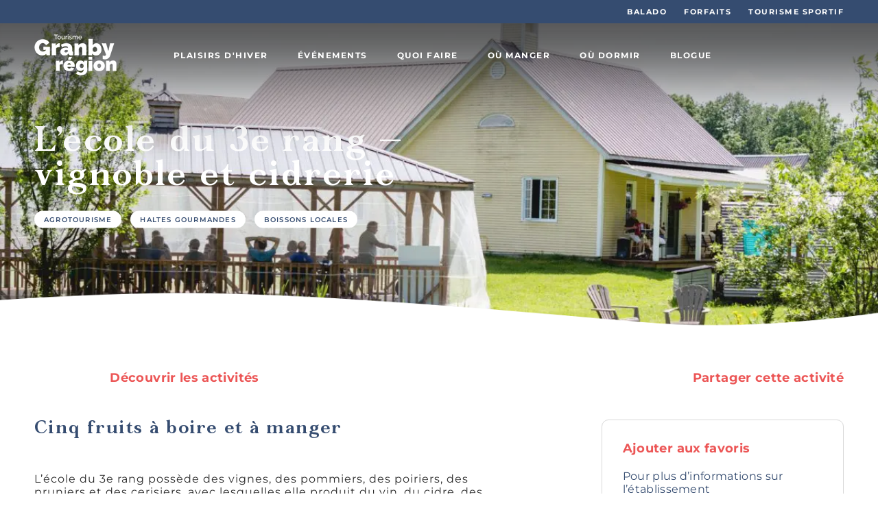

--- FILE ---
content_type: text/html; charset=UTF-8
request_url: https://granbyregion.com/quoi_faire/lecole-du-3e-rang-vignoble-et-cidrerie-pomme-poire/
body_size: 29869
content:
<!DOCTYPE html>
<html>
<head><meta charset="utf-8" /><script>if(navigator.userAgent.match(/MSIE|Internet Explorer/i)||navigator.userAgent.match(/Trident\/7\..*?rv:11/i)){var href=document.location.href;if(!href.match(/[?&]nowprocket/)){if(href.indexOf("?")==-1){if(href.indexOf("#")==-1){document.location.href=href+"?nowprocket=1"}else{document.location.href=href.replace("#","?nowprocket=1#")}}else{if(href.indexOf("#")==-1){document.location.href=href+"&nowprocket=1"}else{document.location.href=href.replace("#","&nowprocket=1#")}}}}</script><script>(()=>{class RocketLazyLoadScripts{constructor(){this.v="2.0.4",this.userEvents=["keydown","keyup","mousedown","mouseup","mousemove","mouseover","mouseout","touchmove","touchstart","touchend","touchcancel","wheel","click","dblclick","input"],this.attributeEvents=["onblur","onclick","oncontextmenu","ondblclick","onfocus","onmousedown","onmouseenter","onmouseleave","onmousemove","onmouseout","onmouseover","onmouseup","onmousewheel","onscroll","onsubmit"]}async t(){this.i(),this.o(),/iP(ad|hone)/.test(navigator.userAgent)&&this.h(),this.u(),this.l(this),this.m(),this.k(this),this.p(this),this._(),await Promise.all([this.R(),this.L()]),this.lastBreath=Date.now(),this.S(this),this.P(),this.D(),this.O(),this.M(),await this.C(this.delayedScripts.normal),await this.C(this.delayedScripts.defer),await this.C(this.delayedScripts.async),await this.T(),await this.F(),await this.j(),await this.A(),window.dispatchEvent(new Event("rocket-allScriptsLoaded")),this.everythingLoaded=!0,this.lastTouchEnd&&await new Promise(t=>setTimeout(t,500-Date.now()+this.lastTouchEnd)),this.I(),this.H(),this.U(),this.W()}i(){this.CSPIssue=sessionStorage.getItem("rocketCSPIssue"),document.addEventListener("securitypolicyviolation",t=>{this.CSPIssue||"script-src-elem"!==t.violatedDirective||"data"!==t.blockedURI||(this.CSPIssue=!0,sessionStorage.setItem("rocketCSPIssue",!0))},{isRocket:!0})}o(){window.addEventListener("pageshow",t=>{this.persisted=t.persisted,this.realWindowLoadedFired=!0},{isRocket:!0}),window.addEventListener("pagehide",()=>{this.onFirstUserAction=null},{isRocket:!0})}h(){let t;function e(e){t=e}window.addEventListener("touchstart",e,{isRocket:!0}),window.addEventListener("touchend",function i(o){o.changedTouches[0]&&t.changedTouches[0]&&Math.abs(o.changedTouches[0].pageX-t.changedTouches[0].pageX)<10&&Math.abs(o.changedTouches[0].pageY-t.changedTouches[0].pageY)<10&&o.timeStamp-t.timeStamp<200&&(window.removeEventListener("touchstart",e,{isRocket:!0}),window.removeEventListener("touchend",i,{isRocket:!0}),"INPUT"===o.target.tagName&&"text"===o.target.type||(o.target.dispatchEvent(new TouchEvent("touchend",{target:o.target,bubbles:!0})),o.target.dispatchEvent(new MouseEvent("mouseover",{target:o.target,bubbles:!0})),o.target.dispatchEvent(new PointerEvent("click",{target:o.target,bubbles:!0,cancelable:!0,detail:1,clientX:o.changedTouches[0].clientX,clientY:o.changedTouches[0].clientY})),event.preventDefault()))},{isRocket:!0})}q(t){this.userActionTriggered||("mousemove"!==t.type||this.firstMousemoveIgnored?"keyup"===t.type||"mouseover"===t.type||"mouseout"===t.type||(this.userActionTriggered=!0,this.onFirstUserAction&&this.onFirstUserAction()):this.firstMousemoveIgnored=!0),"click"===t.type&&t.preventDefault(),t.stopPropagation(),t.stopImmediatePropagation(),"touchstart"===this.lastEvent&&"touchend"===t.type&&(this.lastTouchEnd=Date.now()),"click"===t.type&&(this.lastTouchEnd=0),this.lastEvent=t.type,t.composedPath&&t.composedPath()[0].getRootNode()instanceof ShadowRoot&&(t.rocketTarget=t.composedPath()[0]),this.savedUserEvents.push(t)}u(){this.savedUserEvents=[],this.userEventHandler=this.q.bind(this),this.userEvents.forEach(t=>window.addEventListener(t,this.userEventHandler,{passive:!1,isRocket:!0})),document.addEventListener("visibilitychange",this.userEventHandler,{isRocket:!0})}U(){this.userEvents.forEach(t=>window.removeEventListener(t,this.userEventHandler,{passive:!1,isRocket:!0})),document.removeEventListener("visibilitychange",this.userEventHandler,{isRocket:!0}),this.savedUserEvents.forEach(t=>{(t.rocketTarget||t.target).dispatchEvent(new window[t.constructor.name](t.type,t))})}m(){const t="return false",e=Array.from(this.attributeEvents,t=>"data-rocket-"+t),i="["+this.attributeEvents.join("],[")+"]",o="[data-rocket-"+this.attributeEvents.join("],[data-rocket-")+"]",s=(e,i,o)=>{o&&o!==t&&(e.setAttribute("data-rocket-"+i,o),e["rocket"+i]=new Function("event",o),e.setAttribute(i,t))};new MutationObserver(t=>{for(const n of t)"attributes"===n.type&&(n.attributeName.startsWith("data-rocket-")||this.everythingLoaded?n.attributeName.startsWith("data-rocket-")&&this.everythingLoaded&&this.N(n.target,n.attributeName.substring(12)):s(n.target,n.attributeName,n.target.getAttribute(n.attributeName))),"childList"===n.type&&n.addedNodes.forEach(t=>{if(t.nodeType===Node.ELEMENT_NODE)if(this.everythingLoaded)for(const i of[t,...t.querySelectorAll(o)])for(const t of i.getAttributeNames())e.includes(t)&&this.N(i,t.substring(12));else for(const e of[t,...t.querySelectorAll(i)])for(const t of e.getAttributeNames())this.attributeEvents.includes(t)&&s(e,t,e.getAttribute(t))})}).observe(document,{subtree:!0,childList:!0,attributeFilter:[...this.attributeEvents,...e]})}I(){this.attributeEvents.forEach(t=>{document.querySelectorAll("[data-rocket-"+t+"]").forEach(e=>{this.N(e,t)})})}N(t,e){const i=t.getAttribute("data-rocket-"+e);i&&(t.setAttribute(e,i),t.removeAttribute("data-rocket-"+e))}k(t){Object.defineProperty(HTMLElement.prototype,"onclick",{get(){return this.rocketonclick||null},set(e){this.rocketonclick=e,this.setAttribute(t.everythingLoaded?"onclick":"data-rocket-onclick","this.rocketonclick(event)")}})}S(t){function e(e,i){let o=e[i];e[i]=null,Object.defineProperty(e,i,{get:()=>o,set(s){t.everythingLoaded?o=s:e["rocket"+i]=o=s}})}e(document,"onreadystatechange"),e(window,"onload"),e(window,"onpageshow");try{Object.defineProperty(document,"readyState",{get:()=>t.rocketReadyState,set(e){t.rocketReadyState=e},configurable:!0}),document.readyState="loading"}catch(t){console.log("WPRocket DJE readyState conflict, bypassing")}}l(t){this.originalAddEventListener=EventTarget.prototype.addEventListener,this.originalRemoveEventListener=EventTarget.prototype.removeEventListener,this.savedEventListeners=[],EventTarget.prototype.addEventListener=function(e,i,o){o&&o.isRocket||!t.B(e,this)&&!t.userEvents.includes(e)||t.B(e,this)&&!t.userActionTriggered||e.startsWith("rocket-")||t.everythingLoaded?t.originalAddEventListener.call(this,e,i,o):(t.savedEventListeners.push({target:this,remove:!1,type:e,func:i,options:o}),"mouseenter"!==e&&"mouseleave"!==e||t.originalAddEventListener.call(this,e,t.savedUserEvents.push,o))},EventTarget.prototype.removeEventListener=function(e,i,o){o&&o.isRocket||!t.B(e,this)&&!t.userEvents.includes(e)||t.B(e,this)&&!t.userActionTriggered||e.startsWith("rocket-")||t.everythingLoaded?t.originalRemoveEventListener.call(this,e,i,o):t.savedEventListeners.push({target:this,remove:!0,type:e,func:i,options:o})}}J(t,e){this.savedEventListeners=this.savedEventListeners.filter(i=>{let o=i.type,s=i.target||window;return e!==o||t!==s||(this.B(o,s)&&(i.type="rocket-"+o),this.$(i),!1)})}H(){EventTarget.prototype.addEventListener=this.originalAddEventListener,EventTarget.prototype.removeEventListener=this.originalRemoveEventListener,this.savedEventListeners.forEach(t=>this.$(t))}$(t){t.remove?this.originalRemoveEventListener.call(t.target,t.type,t.func,t.options):this.originalAddEventListener.call(t.target,t.type,t.func,t.options)}p(t){let e;function i(e){return t.everythingLoaded?e:e.split(" ").map(t=>"load"===t||t.startsWith("load.")?"rocket-jquery-load":t).join(" ")}function o(o){function s(e){const s=o.fn[e];o.fn[e]=o.fn.init.prototype[e]=function(){return this[0]===window&&t.userActionTriggered&&("string"==typeof arguments[0]||arguments[0]instanceof String?arguments[0]=i(arguments[0]):"object"==typeof arguments[0]&&Object.keys(arguments[0]).forEach(t=>{const e=arguments[0][t];delete arguments[0][t],arguments[0][i(t)]=e})),s.apply(this,arguments),this}}if(o&&o.fn&&!t.allJQueries.includes(o)){const e={DOMContentLoaded:[],"rocket-DOMContentLoaded":[]};for(const t in e)document.addEventListener(t,()=>{e[t].forEach(t=>t())},{isRocket:!0});o.fn.ready=o.fn.init.prototype.ready=function(i){function s(){parseInt(o.fn.jquery)>2?setTimeout(()=>i.bind(document)(o)):i.bind(document)(o)}return"function"==typeof i&&(t.realDomReadyFired?!t.userActionTriggered||t.fauxDomReadyFired?s():e["rocket-DOMContentLoaded"].push(s):e.DOMContentLoaded.push(s)),o([])},s("on"),s("one"),s("off"),t.allJQueries.push(o)}e=o}t.allJQueries=[],o(window.jQuery),Object.defineProperty(window,"jQuery",{get:()=>e,set(t){o(t)}})}P(){const t=new Map;document.write=document.writeln=function(e){const i=document.currentScript,o=document.createRange(),s=i.parentElement;let n=t.get(i);void 0===n&&(n=i.nextSibling,t.set(i,n));const c=document.createDocumentFragment();o.setStart(c,0),c.appendChild(o.createContextualFragment(e)),s.insertBefore(c,n)}}async R(){return new Promise(t=>{this.userActionTriggered?t():this.onFirstUserAction=t})}async L(){return new Promise(t=>{document.addEventListener("DOMContentLoaded",()=>{this.realDomReadyFired=!0,t()},{isRocket:!0})})}async j(){return this.realWindowLoadedFired?Promise.resolve():new Promise(t=>{window.addEventListener("load",t,{isRocket:!0})})}M(){this.pendingScripts=[];this.scriptsMutationObserver=new MutationObserver(t=>{for(const e of t)e.addedNodes.forEach(t=>{"SCRIPT"!==t.tagName||t.noModule||t.isWPRocket||this.pendingScripts.push({script:t,promise:new Promise(e=>{const i=()=>{const i=this.pendingScripts.findIndex(e=>e.script===t);i>=0&&this.pendingScripts.splice(i,1),e()};t.addEventListener("load",i,{isRocket:!0}),t.addEventListener("error",i,{isRocket:!0}),setTimeout(i,1e3)})})})}),this.scriptsMutationObserver.observe(document,{childList:!0,subtree:!0})}async F(){await this.X(),this.pendingScripts.length?(await this.pendingScripts[0].promise,await this.F()):this.scriptsMutationObserver.disconnect()}D(){this.delayedScripts={normal:[],async:[],defer:[]},document.querySelectorAll("script[type$=rocketlazyloadscript]").forEach(t=>{t.hasAttribute("data-rocket-src")?t.hasAttribute("async")&&!1!==t.async?this.delayedScripts.async.push(t):t.hasAttribute("defer")&&!1!==t.defer||"module"===t.getAttribute("data-rocket-type")?this.delayedScripts.defer.push(t):this.delayedScripts.normal.push(t):this.delayedScripts.normal.push(t)})}async _(){await this.L();let t=[];document.querySelectorAll("script[type$=rocketlazyloadscript][data-rocket-src]").forEach(e=>{let i=e.getAttribute("data-rocket-src");if(i&&!i.startsWith("data:")){i.startsWith("//")&&(i=location.protocol+i);try{const o=new URL(i).origin;o!==location.origin&&t.push({src:o,crossOrigin:e.crossOrigin||"module"===e.getAttribute("data-rocket-type")})}catch(t){}}}),t=[...new Map(t.map(t=>[JSON.stringify(t),t])).values()],this.Y(t,"preconnect")}async G(t){if(await this.K(),!0!==t.noModule||!("noModule"in HTMLScriptElement.prototype))return new Promise(e=>{let i;function o(){(i||t).setAttribute("data-rocket-status","executed"),e()}try{if(navigator.userAgent.includes("Firefox/")||""===navigator.vendor||this.CSPIssue)i=document.createElement("script"),[...t.attributes].forEach(t=>{let e=t.nodeName;"type"!==e&&("data-rocket-type"===e&&(e="type"),"data-rocket-src"===e&&(e="src"),i.setAttribute(e,t.nodeValue))}),t.text&&(i.text=t.text),t.nonce&&(i.nonce=t.nonce),i.hasAttribute("src")?(i.addEventListener("load",o,{isRocket:!0}),i.addEventListener("error",()=>{i.setAttribute("data-rocket-status","failed-network"),e()},{isRocket:!0}),setTimeout(()=>{i.isConnected||e()},1)):(i.text=t.text,o()),i.isWPRocket=!0,t.parentNode.replaceChild(i,t);else{const i=t.getAttribute("data-rocket-type"),s=t.getAttribute("data-rocket-src");i?(t.type=i,t.removeAttribute("data-rocket-type")):t.removeAttribute("type"),t.addEventListener("load",o,{isRocket:!0}),t.addEventListener("error",i=>{this.CSPIssue&&i.target.src.startsWith("data:")?(console.log("WPRocket: CSP fallback activated"),t.removeAttribute("src"),this.G(t).then(e)):(t.setAttribute("data-rocket-status","failed-network"),e())},{isRocket:!0}),s?(t.fetchPriority="high",t.removeAttribute("data-rocket-src"),t.src=s):t.src="data:text/javascript;base64,"+window.btoa(unescape(encodeURIComponent(t.text)))}}catch(i){t.setAttribute("data-rocket-status","failed-transform"),e()}});t.setAttribute("data-rocket-status","skipped")}async C(t){const e=t.shift();return e?(e.isConnected&&await this.G(e),this.C(t)):Promise.resolve()}O(){this.Y([...this.delayedScripts.normal,...this.delayedScripts.defer,...this.delayedScripts.async],"preload")}Y(t,e){this.trash=this.trash||[];let i=!0;var o=document.createDocumentFragment();t.forEach(t=>{const s=t.getAttribute&&t.getAttribute("data-rocket-src")||t.src;if(s&&!s.startsWith("data:")){const n=document.createElement("link");n.href=s,n.rel=e,"preconnect"!==e&&(n.as="script",n.fetchPriority=i?"high":"low"),t.getAttribute&&"module"===t.getAttribute("data-rocket-type")&&(n.crossOrigin=!0),t.crossOrigin&&(n.crossOrigin=t.crossOrigin),t.integrity&&(n.integrity=t.integrity),t.nonce&&(n.nonce=t.nonce),o.appendChild(n),this.trash.push(n),i=!1}}),document.head.appendChild(o)}W(){this.trash.forEach(t=>t.remove())}async T(){try{document.readyState="interactive"}catch(t){}this.fauxDomReadyFired=!0;try{await this.K(),this.J(document,"readystatechange"),document.dispatchEvent(new Event("rocket-readystatechange")),await this.K(),document.rocketonreadystatechange&&document.rocketonreadystatechange(),await this.K(),this.J(document,"DOMContentLoaded"),document.dispatchEvent(new Event("rocket-DOMContentLoaded")),await this.K(),this.J(window,"DOMContentLoaded"),window.dispatchEvent(new Event("rocket-DOMContentLoaded"))}catch(t){console.error(t)}}async A(){try{document.readyState="complete"}catch(t){}try{await this.K(),this.J(document,"readystatechange"),document.dispatchEvent(new Event("rocket-readystatechange")),await this.K(),document.rocketonreadystatechange&&document.rocketonreadystatechange(),await this.K(),this.J(window,"load"),window.dispatchEvent(new Event("rocket-load")),await this.K(),window.rocketonload&&window.rocketonload(),await this.K(),this.allJQueries.forEach(t=>t(window).trigger("rocket-jquery-load")),await this.K(),this.J(window,"pageshow");const t=new Event("rocket-pageshow");t.persisted=this.persisted,window.dispatchEvent(t),await this.K(),window.rocketonpageshow&&window.rocketonpageshow({persisted:this.persisted})}catch(t){console.error(t)}}async K(){Date.now()-this.lastBreath>45&&(await this.X(),this.lastBreath=Date.now())}async X(){return document.hidden?new Promise(t=>setTimeout(t)):new Promise(t=>requestAnimationFrame(t))}B(t,e){return e===document&&"readystatechange"===t||(e===document&&"DOMContentLoaded"===t||(e===window&&"DOMContentLoaded"===t||(e===window&&"load"===t||e===window&&"pageshow"===t)))}static run(){(new RocketLazyLoadScripts).t()}}RocketLazyLoadScripts.run()})();</script>
	
	<!-- Start cookieyes banner --> 
    <script type="rocketlazyloadscript" data-minify="1" id="cookieyes" data-rocket-type="text/javascript" data-rocket-src="https://granbyregion.com/wp-content/cache/min/1/client_data/794c1082070302b0518bdb0c/script.js?ver=1769445814" data-rocket-defer defer></script> 
    <!-- End cookieyes banner -->

    <meta name="msapplication-TileColor" content="#da532c">
    <meta name="msapplication-TileImage" content="/favicons/mstile-144x144.png">
    <meta name="theme-color" content="#ffffff">
    
    
    <meta name="viewport" content="width=device-width, initial-scale=1, maximum-scale=1, user-scalable=no" />

            <meta property="og:image" content="https://granbyregion.com/app/uploads/2019/05/62560630_2410806992315405_7648332977369251840_o.jpg">
    
    <title>L&#039;école du 3e rang - vignoble et cidrerie - Granby région</title>
<link data-rocket-preload as="style" data-wpr-hosted-gf-parameters="family=Montserrat%3A400%2C400i%2C600%2C600i%2C700&display=swap" href="https://granbyregion.com/wp-content/cache/fonts/1/google-fonts/css/1/8/b/a75bd5bd1eba6c56d35e48f49eaf3.css" rel="preload">
<link data-wpr-hosted-gf-parameters="family=Montserrat%3A400%2C400i%2C600%2C600i%2C700&display=swap" href="https://granbyregion.com/wp-content/cache/fonts/1/google-fonts/css/1/8/b/a75bd5bd1eba6c56d35e48f49eaf3.css" media="print" onload="this.media=&#039;all&#039;" rel="stylesheet">
<noscript data-wpr-hosted-gf-parameters=""><link rel="stylesheet" href="https://fonts.googleapis.com/css?family=Montserrat%3A400%2C400i%2C600%2C600i%2C700&#038;display=swap"></noscript>

    <script data-cfasync="false" data-no-defer="1" data-no-minify="1" data-no-optimize="1">var ewww_webp_supported=!1;function check_webp_feature(A,e){var w;e=void 0!==e?e:function(){},ewww_webp_supported?e(ewww_webp_supported):((w=new Image).onload=function(){ewww_webp_supported=0<w.width&&0<w.height,e&&e(ewww_webp_supported)},w.onerror=function(){e&&e(!1)},w.src="data:image/webp;base64,"+{alpha:"UklGRkoAAABXRUJQVlA4WAoAAAAQAAAAAAAAAAAAQUxQSAwAAAARBxAR/Q9ERP8DAABWUDggGAAAABQBAJ0BKgEAAQAAAP4AAA3AAP7mtQAAAA=="}[A])}check_webp_feature("alpha");</script><script data-cfasync="false" data-no-defer="1" data-no-minify="1" data-no-optimize="1">var Arrive=function(c,w){"use strict";if(c.MutationObserver&&"undefined"!=typeof HTMLElement){var r,a=0,u=(r=HTMLElement.prototype.matches||HTMLElement.prototype.webkitMatchesSelector||HTMLElement.prototype.mozMatchesSelector||HTMLElement.prototype.msMatchesSelector,{matchesSelector:function(e,t){return e instanceof HTMLElement&&r.call(e,t)},addMethod:function(e,t,r){var a=e[t];e[t]=function(){return r.length==arguments.length?r.apply(this,arguments):"function"==typeof a?a.apply(this,arguments):void 0}},callCallbacks:function(e,t){t&&t.options.onceOnly&&1==t.firedElems.length&&(e=[e[0]]);for(var r,a=0;r=e[a];a++)r&&r.callback&&r.callback.call(r.elem,r.elem);t&&t.options.onceOnly&&1==t.firedElems.length&&t.me.unbindEventWithSelectorAndCallback.call(t.target,t.selector,t.callback)},checkChildNodesRecursively:function(e,t,r,a){for(var i,n=0;i=e[n];n++)r(i,t,a)&&a.push({callback:t.callback,elem:i}),0<i.childNodes.length&&u.checkChildNodesRecursively(i.childNodes,t,r,a)},mergeArrays:function(e,t){var r,a={};for(r in e)e.hasOwnProperty(r)&&(a[r]=e[r]);for(r in t)t.hasOwnProperty(r)&&(a[r]=t[r]);return a},toElementsArray:function(e){return e=void 0!==e&&("number"!=typeof e.length||e===c)?[e]:e}}),e=(l.prototype.addEvent=function(e,t,r,a){a={target:e,selector:t,options:r,callback:a,firedElems:[]};return this._beforeAdding&&this._beforeAdding(a),this._eventsBucket.push(a),a},l.prototype.removeEvent=function(e){for(var t,r=this._eventsBucket.length-1;t=this._eventsBucket[r];r--)e(t)&&(this._beforeRemoving&&this._beforeRemoving(t),(t=this._eventsBucket.splice(r,1))&&t.length&&(t[0].callback=null))},l.prototype.beforeAdding=function(e){this._beforeAdding=e},l.prototype.beforeRemoving=function(e){this._beforeRemoving=e},l),t=function(i,n){var o=new e,l=this,s={fireOnAttributesModification:!1};return o.beforeAdding(function(t){var e=t.target;e!==c.document&&e!==c||(e=document.getElementsByTagName("html")[0]);var r=new MutationObserver(function(e){n.call(this,e,t)}),a=i(t.options);r.observe(e,a),t.observer=r,t.me=l}),o.beforeRemoving(function(e){e.observer.disconnect()}),this.bindEvent=function(e,t,r){t=u.mergeArrays(s,t);for(var a=u.toElementsArray(this),i=0;i<a.length;i++)o.addEvent(a[i],e,t,r)},this.unbindEvent=function(){var r=u.toElementsArray(this);o.removeEvent(function(e){for(var t=0;t<r.length;t++)if(this===w||e.target===r[t])return!0;return!1})},this.unbindEventWithSelectorOrCallback=function(r){var a=u.toElementsArray(this),i=r,e="function"==typeof r?function(e){for(var t=0;t<a.length;t++)if((this===w||e.target===a[t])&&e.callback===i)return!0;return!1}:function(e){for(var t=0;t<a.length;t++)if((this===w||e.target===a[t])&&e.selector===r)return!0;return!1};o.removeEvent(e)},this.unbindEventWithSelectorAndCallback=function(r,a){var i=u.toElementsArray(this);o.removeEvent(function(e){for(var t=0;t<i.length;t++)if((this===w||e.target===i[t])&&e.selector===r&&e.callback===a)return!0;return!1})},this},i=new function(){var s={fireOnAttributesModification:!1,onceOnly:!1,existing:!1};function n(e,t,r){return!(!u.matchesSelector(e,t.selector)||(e._id===w&&(e._id=a++),-1!=t.firedElems.indexOf(e._id)))&&(t.firedElems.push(e._id),!0)}var c=(i=new t(function(e){var t={attributes:!1,childList:!0,subtree:!0};return e.fireOnAttributesModification&&(t.attributes=!0),t},function(e,i){e.forEach(function(e){var t=e.addedNodes,r=e.target,a=[];null!==t&&0<t.length?u.checkChildNodesRecursively(t,i,n,a):"attributes"===e.type&&n(r,i)&&a.push({callback:i.callback,elem:r}),u.callCallbacks(a,i)})})).bindEvent;return i.bindEvent=function(e,t,r){t=void 0===r?(r=t,s):u.mergeArrays(s,t);var a=u.toElementsArray(this);if(t.existing){for(var i=[],n=0;n<a.length;n++)for(var o=a[n].querySelectorAll(e),l=0;l<o.length;l++)i.push({callback:r,elem:o[l]});if(t.onceOnly&&i.length)return r.call(i[0].elem,i[0].elem);setTimeout(u.callCallbacks,1,i)}c.call(this,e,t,r)},i},o=new function(){var a={};function i(e,t){return u.matchesSelector(e,t.selector)}var n=(o=new t(function(){return{childList:!0,subtree:!0}},function(e,r){e.forEach(function(e){var t=e.removedNodes,e=[];null!==t&&0<t.length&&u.checkChildNodesRecursively(t,r,i,e),u.callCallbacks(e,r)})})).bindEvent;return o.bindEvent=function(e,t,r){t=void 0===r?(r=t,a):u.mergeArrays(a,t),n.call(this,e,t,r)},o};d(HTMLElement.prototype),d(NodeList.prototype),d(HTMLCollection.prototype),d(HTMLDocument.prototype),d(Window.prototype);var n={};return s(i,n,"unbindAllArrive"),s(o,n,"unbindAllLeave"),n}function l(){this._eventsBucket=[],this._beforeAdding=null,this._beforeRemoving=null}function s(e,t,r){u.addMethod(t,r,e.unbindEvent),u.addMethod(t,r,e.unbindEventWithSelectorOrCallback),u.addMethod(t,r,e.unbindEventWithSelectorAndCallback)}function d(e){e.arrive=i.bindEvent,s(i,e,"unbindArrive"),e.leave=o.bindEvent,s(o,e,"unbindLeave")}}(window,void 0),ewww_webp_supported=!1;function check_webp_feature(e,t){var r;ewww_webp_supported?t(ewww_webp_supported):((r=new Image).onload=function(){ewww_webp_supported=0<r.width&&0<r.height,t(ewww_webp_supported)},r.onerror=function(){t(!1)},r.src="data:image/webp;base64,"+{alpha:"UklGRkoAAABXRUJQVlA4WAoAAAAQAAAAAAAAAAAAQUxQSAwAAAARBxAR/Q9ERP8DAABWUDggGAAAABQBAJ0BKgEAAQAAAP4AAA3AAP7mtQAAAA==",animation:"UklGRlIAAABXRUJQVlA4WAoAAAASAAAAAAAAAAAAQU5JTQYAAAD/////AABBTk1GJgAAAAAAAAAAAAAAAAAAAGQAAABWUDhMDQAAAC8AAAAQBxAREYiI/gcA"}[e])}function ewwwLoadImages(e){if(e){for(var t=document.querySelectorAll(".batch-image img, .image-wrapper a, .ngg-pro-masonry-item a, .ngg-galleria-offscreen-seo-wrapper a"),r=0,a=t.length;r<a;r++)ewwwAttr(t[r],"data-src",t[r].getAttribute("data-webp")),ewwwAttr(t[r],"data-thumbnail",t[r].getAttribute("data-webp-thumbnail"));for(var i=document.querySelectorAll("div.woocommerce-product-gallery__image"),r=0,a=i.length;r<a;r++)ewwwAttr(i[r],"data-thumb",i[r].getAttribute("data-webp-thumb"))}for(var n=document.querySelectorAll("video"),r=0,a=n.length;r<a;r++)ewwwAttr(n[r],"poster",e?n[r].getAttribute("data-poster-webp"):n[r].getAttribute("data-poster-image"));for(var o,l=document.querySelectorAll("img.ewww_webp_lazy_load"),r=0,a=l.length;r<a;r++)e&&(ewwwAttr(l[r],"data-lazy-srcset",l[r].getAttribute("data-lazy-srcset-webp")),ewwwAttr(l[r],"data-srcset",l[r].getAttribute("data-srcset-webp")),ewwwAttr(l[r],"data-lazy-src",l[r].getAttribute("data-lazy-src-webp")),ewwwAttr(l[r],"data-src",l[r].getAttribute("data-src-webp")),ewwwAttr(l[r],"data-orig-file",l[r].getAttribute("data-webp-orig-file")),ewwwAttr(l[r],"data-medium-file",l[r].getAttribute("data-webp-medium-file")),ewwwAttr(l[r],"data-large-file",l[r].getAttribute("data-webp-large-file")),null!=(o=l[r].getAttribute("srcset"))&&!1!==o&&o.includes("R0lGOD")&&ewwwAttr(l[r],"src",l[r].getAttribute("data-lazy-src-webp"))),l[r].className=l[r].className.replace(/\bewww_webp_lazy_load\b/,"");for(var s=document.querySelectorAll(".ewww_webp"),r=0,a=s.length;r<a;r++)e?(ewwwAttr(s[r],"srcset",s[r].getAttribute("data-srcset-webp")),ewwwAttr(s[r],"src",s[r].getAttribute("data-src-webp")),ewwwAttr(s[r],"data-orig-file",s[r].getAttribute("data-webp-orig-file")),ewwwAttr(s[r],"data-medium-file",s[r].getAttribute("data-webp-medium-file")),ewwwAttr(s[r],"data-large-file",s[r].getAttribute("data-webp-large-file")),ewwwAttr(s[r],"data-large_image",s[r].getAttribute("data-webp-large_image")),ewwwAttr(s[r],"data-src",s[r].getAttribute("data-webp-src"))):(ewwwAttr(s[r],"srcset",s[r].getAttribute("data-srcset-img")),ewwwAttr(s[r],"src",s[r].getAttribute("data-src-img"))),s[r].className=s[r].className.replace(/\bewww_webp\b/,"ewww_webp_loaded");window.jQuery&&jQuery.fn.isotope&&jQuery.fn.imagesLoaded&&(jQuery(".fusion-posts-container-infinite").imagesLoaded(function(){jQuery(".fusion-posts-container-infinite").hasClass("isotope")&&jQuery(".fusion-posts-container-infinite").isotope()}),jQuery(".fusion-portfolio:not(.fusion-recent-works) .fusion-portfolio-wrapper").imagesLoaded(function(){jQuery(".fusion-portfolio:not(.fusion-recent-works) .fusion-portfolio-wrapper").isotope()}))}function ewwwWebPInit(e){ewwwLoadImages(e),ewwwNggLoadGalleries(e),document.arrive(".ewww_webp",function(){ewwwLoadImages(e)}),document.arrive(".ewww_webp_lazy_load",function(){ewwwLoadImages(e)}),document.arrive("videos",function(){ewwwLoadImages(e)}),"loading"==document.readyState?document.addEventListener("DOMContentLoaded",ewwwJSONParserInit):("undefined"!=typeof galleries&&ewwwNggParseGalleries(e),ewwwWooParseVariations(e))}function ewwwAttr(e,t,r){null!=r&&!1!==r&&e.setAttribute(t,r)}function ewwwJSONParserInit(){"undefined"!=typeof galleries&&check_webp_feature("alpha",ewwwNggParseGalleries),check_webp_feature("alpha",ewwwWooParseVariations)}function ewwwWooParseVariations(e){if(e)for(var t=document.querySelectorAll("form.variations_form"),r=0,a=t.length;r<a;r++){var i=t[r].getAttribute("data-product_variations"),n=!1;try{for(var o in i=JSON.parse(i))void 0!==i[o]&&void 0!==i[o].image&&(void 0!==i[o].image.src_webp&&(i[o].image.src=i[o].image.src_webp,n=!0),void 0!==i[o].image.srcset_webp&&(i[o].image.srcset=i[o].image.srcset_webp,n=!0),void 0!==i[o].image.full_src_webp&&(i[o].image.full_src=i[o].image.full_src_webp,n=!0),void 0!==i[o].image.gallery_thumbnail_src_webp&&(i[o].image.gallery_thumbnail_src=i[o].image.gallery_thumbnail_src_webp,n=!0),void 0!==i[o].image.thumb_src_webp&&(i[o].image.thumb_src=i[o].image.thumb_src_webp,n=!0));n&&ewwwAttr(t[r],"data-product_variations",JSON.stringify(i))}catch(e){}}}function ewwwNggParseGalleries(e){if(e)for(var t in galleries){var r=galleries[t];galleries[t].images_list=ewwwNggParseImageList(r.images_list)}}function ewwwNggLoadGalleries(e){e&&document.addEventListener("ngg.galleria.themeadded",function(e,t){window.ngg_galleria._create_backup=window.ngg_galleria.create,window.ngg_galleria.create=function(e,t){var r=$(e).data("id");return galleries["gallery_"+r].images_list=ewwwNggParseImageList(galleries["gallery_"+r].images_list),window.ngg_galleria._create_backup(e,t)}})}function ewwwNggParseImageList(e){for(var t in e){var r=e[t];if(void 0!==r["image-webp"]&&(e[t].image=r["image-webp"],delete e[t]["image-webp"]),void 0!==r["thumb-webp"]&&(e[t].thumb=r["thumb-webp"],delete e[t]["thumb-webp"]),void 0!==r.full_image_webp&&(e[t].full_image=r.full_image_webp,delete e[t].full_image_webp),void 0!==r.srcsets)for(var a in r.srcsets)nggSrcset=r.srcsets[a],void 0!==r.srcsets[a+"-webp"]&&(e[t].srcsets[a]=r.srcsets[a+"-webp"],delete e[t].srcsets[a+"-webp"]);if(void 0!==r.full_srcsets)for(var i in r.full_srcsets)nggFSrcset=r.full_srcsets[i],void 0!==r.full_srcsets[i+"-webp"]&&(e[t].full_srcsets[i]=r.full_srcsets[i+"-webp"],delete e[t].full_srcsets[i+"-webp"])}return e}check_webp_feature("alpha",ewwwWebPInit);</script><meta name='robots' content='index, follow, max-image-preview:large, max-snippet:-1, max-video-preview:-1' />

	<!-- This site is optimized with the Yoast SEO plugin v26.8 - https://yoast.com/product/yoast-seo-wordpress/ -->
	<meta name="description" content="L’école du 3e rang est un vignoble et une cidrerie qui produit du vin, du cidre, et des liqueurs à partir de pomme, poire, prune et cerises." />
	<link rel="canonical" href="https://granbyregion.com/quoi_faire/lecole-du-3e-rang-vignoble-et-cidrerie-pomme-poire/" />
	<meta property="og:locale" content="fr_FR" />
	<meta property="og:type" content="article" />
	<meta property="og:title" content="L’École du 3e rang – vignoble et cidrerie" />
	<meta property="og:description" content="L’école du 3e rang est un vignoble et une cidrerie qui produit du vin, du cidre, et des liqueurs à partir de pomme, poire, prune et cerises." />
	<meta property="og:url" content="https://granbyregion.com/quoi_faire/lecole-du-3e-rang-vignoble-et-cidrerie-pomme-poire/" />
	<meta property="og:site_name" content="Granby région" />
	<meta property="article:publisher" content="https://www.facebook.com/tourismegranby/" />
	<meta property="article:modified_time" content="2023-09-08T18:28:26+00:00" />
	<meta property="og:image" content="https://granbyregion.com/app/uploads/2019/05/72067937_2627242794005156_7810043375146500096_o.jpg" />
	<meta property="og:image:width" content="1200" />
	<meta property="og:image:height" content="900" />
	<meta property="og:image:type" content="image/jpeg" />
	<meta name="twitter:card" content="summary_large_image" />
	<meta name="twitter:title" content="L’École du 3e rang – vignoble et cidrerie" />
	<meta name="twitter:description" content="L’école du 3e rang est un vignoble et une cidrerie qui produit du vin, du cidre, et des liqueurs à partir de pomme, poire, prune et cerises." />
	<meta name="twitter:image" content="https://granbyregion.com/app/uploads/2019/05/72067937_2627242794005156_7810043375146500096_o.jpg" />
	<meta name="twitter:site" content="@tourismegranby" />
	<script type="application/ld+json" class="yoast-schema-graph">{"@context":"https://schema.org","@graph":[{"@type":"WebPage","@id":"https://granbyregion.com/quoi_faire/lecole-du-3e-rang-vignoble-et-cidrerie-pomme-poire/","url":"https://granbyregion.com/quoi_faire/lecole-du-3e-rang-vignoble-et-cidrerie-pomme-poire/","name":"L'école du 3e rang - vignoble et cidrerie - Granby région","isPartOf":{"@id":"https://granbyregion.com/#website"},"datePublished":"2019-05-31T14:55:14+00:00","dateModified":"2023-09-08T18:28:26+00:00","description":"L’école du 3e rang est un vignoble et une cidrerie qui produit du vin, du cidre, et des liqueurs à partir de pomme, poire, prune et cerises.","breadcrumb":{"@id":"https://granbyregion.com/quoi_faire/lecole-du-3e-rang-vignoble-et-cidrerie-pomme-poire/#breadcrumb"},"inLanguage":"fr-FR","potentialAction":[{"@type":"ReadAction","target":["https://granbyregion.com/quoi_faire/lecole-du-3e-rang-vignoble-et-cidrerie-pomme-poire/"]}]},{"@type":"BreadcrumbList","@id":"https://granbyregion.com/quoi_faire/lecole-du-3e-rang-vignoble-et-cidrerie-pomme-poire/#breadcrumb","itemListElement":[{"@type":"ListItem","position":1,"name":"Home","item":"https://granbyregion.com/"},{"@type":"ListItem","position":2,"name":"Quoi faire","item":"https://granbyregion.com/quoi_faire/"},{"@type":"ListItem","position":3,"name":"L&rsquo;école du 3e rang &#8211; vignoble et cidrerie"}]},{"@type":"WebSite","@id":"https://granbyregion.com/#website","url":"https://granbyregion.com/","name":"Granby région","description":"Granby, une destination à votre portée! Vélo, plein air, agrotourisme et bien d&#039;autres choses à découvrir.","publisher":{"@id":"https://granbyregion.com/#organization"},"potentialAction":[{"@type":"SearchAction","target":{"@type":"EntryPoint","urlTemplate":"https://granbyregion.com/?s={search_term_string}"},"query-input":{"@type":"PropertyValueSpecification","valueRequired":true,"valueName":"search_term_string"}}],"inLanguage":"fr-FR"},{"@type":"Organization","@id":"https://granbyregion.com/#organization","name":"Commerce Tourisme Granby région","url":"https://granbyregion.com/","logo":{"@type":"ImageObject","inLanguage":"fr-FR","@id":"https://granbyregion.com/#/schema/logo/image/","url":"https://granbyregion.com/app/uploads/2024/03/Logo_TGR_Couleur_CMYK.png","contentUrl":"https://granbyregion.com/app/uploads/2024/03/Logo_TGR_Couleur_CMYK.png","width":730,"height":378,"caption":"Commerce Tourisme Granby région"},"image":{"@id":"https://granbyregion.com/#/schema/logo/image/"},"sameAs":["https://www.facebook.com/tourismegranby/","https://x.com/tourismegranby","https://www.instagram.com/tourismegranby/","https://www.youtube.com/channel/UCuZS6UTm6eMxM8iuLSDAXnw"]}]}</script>
	<!-- / Yoast SEO plugin. -->


<link rel='dns-prefetch' href='//cdnjs.cloudflare.com' />
<link href='https://fonts.gstatic.com' crossorigin rel='preconnect' />
<link rel="alternate" title="oEmbed (JSON)" type="application/json+oembed" href="https://granbyregion.com/wp-json/oembed/1.0/embed?url=https%3A%2F%2Fgranbyregion.com%2Fquoi_faire%2Flecole-du-3e-rang-vignoble-et-cidrerie-pomme-poire%2F" />
<link rel="alternate" title="oEmbed (XML)" type="text/xml+oembed" href="https://granbyregion.com/wp-json/oembed/1.0/embed?url=https%3A%2F%2Fgranbyregion.com%2Fquoi_faire%2Flecole-du-3e-rang-vignoble-et-cidrerie-pomme-poire%2F&#038;format=xml" />
<style id='wp-img-auto-sizes-contain-inline-css' type='text/css'>
img:is([sizes=auto i],[sizes^="auto," i]){contain-intrinsic-size:3000px 1500px}
/*# sourceURL=wp-img-auto-sizes-contain-inline-css */
</style>
<style id='wp-emoji-styles-inline-css' type='text/css'>

	img.wp-smiley, img.emoji {
		display: inline !important;
		border: none !important;
		box-shadow: none !important;
		height: 1em !important;
		width: 1em !important;
		margin: 0 0.07em !important;
		vertical-align: -0.1em !important;
		background: none !important;
		padding: 0 !important;
	}
/*# sourceURL=wp-emoji-styles-inline-css */
</style>
<link rel='stylesheet' id='wp-block-library-css' href='https://granbyregion.com/wp-includes/css/dist/block-library/style.min.css?ver=3f891716f36c98199ae14c5276d2fcc4' type='text/css' media='all' />
<style id='global-styles-inline-css' type='text/css'>
:root{--wp--preset--aspect-ratio--square: 1;--wp--preset--aspect-ratio--4-3: 4/3;--wp--preset--aspect-ratio--3-4: 3/4;--wp--preset--aspect-ratio--3-2: 3/2;--wp--preset--aspect-ratio--2-3: 2/3;--wp--preset--aspect-ratio--16-9: 16/9;--wp--preset--aspect-ratio--9-16: 9/16;--wp--preset--color--black: #000000;--wp--preset--color--cyan-bluish-gray: #abb8c3;--wp--preset--color--white: #ffffff;--wp--preset--color--pale-pink: #f78da7;--wp--preset--color--vivid-red: #cf2e2e;--wp--preset--color--luminous-vivid-orange: #ff6900;--wp--preset--color--luminous-vivid-amber: #fcb900;--wp--preset--color--light-green-cyan: #7bdcb5;--wp--preset--color--vivid-green-cyan: #00d084;--wp--preset--color--pale-cyan-blue: #8ed1fc;--wp--preset--color--vivid-cyan-blue: #0693e3;--wp--preset--color--vivid-purple: #9b51e0;--wp--preset--gradient--vivid-cyan-blue-to-vivid-purple: linear-gradient(135deg,rgb(6,147,227) 0%,rgb(155,81,224) 100%);--wp--preset--gradient--light-green-cyan-to-vivid-green-cyan: linear-gradient(135deg,rgb(122,220,180) 0%,rgb(0,208,130) 100%);--wp--preset--gradient--luminous-vivid-amber-to-luminous-vivid-orange: linear-gradient(135deg,rgb(252,185,0) 0%,rgb(255,105,0) 100%);--wp--preset--gradient--luminous-vivid-orange-to-vivid-red: linear-gradient(135deg,rgb(255,105,0) 0%,rgb(207,46,46) 100%);--wp--preset--gradient--very-light-gray-to-cyan-bluish-gray: linear-gradient(135deg,rgb(238,238,238) 0%,rgb(169,184,195) 100%);--wp--preset--gradient--cool-to-warm-spectrum: linear-gradient(135deg,rgb(74,234,220) 0%,rgb(151,120,209) 20%,rgb(207,42,186) 40%,rgb(238,44,130) 60%,rgb(251,105,98) 80%,rgb(254,248,76) 100%);--wp--preset--gradient--blush-light-purple: linear-gradient(135deg,rgb(255,206,236) 0%,rgb(152,150,240) 100%);--wp--preset--gradient--blush-bordeaux: linear-gradient(135deg,rgb(254,205,165) 0%,rgb(254,45,45) 50%,rgb(107,0,62) 100%);--wp--preset--gradient--luminous-dusk: linear-gradient(135deg,rgb(255,203,112) 0%,rgb(199,81,192) 50%,rgb(65,88,208) 100%);--wp--preset--gradient--pale-ocean: linear-gradient(135deg,rgb(255,245,203) 0%,rgb(182,227,212) 50%,rgb(51,167,181) 100%);--wp--preset--gradient--electric-grass: linear-gradient(135deg,rgb(202,248,128) 0%,rgb(113,206,126) 100%);--wp--preset--gradient--midnight: linear-gradient(135deg,rgb(2,3,129) 0%,rgb(40,116,252) 100%);--wp--preset--font-size--small: 13px;--wp--preset--font-size--medium: 20px;--wp--preset--font-size--large: 36px;--wp--preset--font-size--x-large: 42px;--wp--preset--spacing--20: 0.44rem;--wp--preset--spacing--30: 0.67rem;--wp--preset--spacing--40: 1rem;--wp--preset--spacing--50: 1.5rem;--wp--preset--spacing--60: 2.25rem;--wp--preset--spacing--70: 3.38rem;--wp--preset--spacing--80: 5.06rem;--wp--preset--shadow--natural: 6px 6px 9px rgba(0, 0, 0, 0.2);--wp--preset--shadow--deep: 12px 12px 50px rgba(0, 0, 0, 0.4);--wp--preset--shadow--sharp: 6px 6px 0px rgba(0, 0, 0, 0.2);--wp--preset--shadow--outlined: 6px 6px 0px -3px rgb(255, 255, 255), 6px 6px rgb(0, 0, 0);--wp--preset--shadow--crisp: 6px 6px 0px rgb(0, 0, 0);}:where(.is-layout-flex){gap: 0.5em;}:where(.is-layout-grid){gap: 0.5em;}body .is-layout-flex{display: flex;}.is-layout-flex{flex-wrap: wrap;align-items: center;}.is-layout-flex > :is(*, div){margin: 0;}body .is-layout-grid{display: grid;}.is-layout-grid > :is(*, div){margin: 0;}:where(.wp-block-columns.is-layout-flex){gap: 2em;}:where(.wp-block-columns.is-layout-grid){gap: 2em;}:where(.wp-block-post-template.is-layout-flex){gap: 1.25em;}:where(.wp-block-post-template.is-layout-grid){gap: 1.25em;}.has-black-color{color: var(--wp--preset--color--black) !important;}.has-cyan-bluish-gray-color{color: var(--wp--preset--color--cyan-bluish-gray) !important;}.has-white-color{color: var(--wp--preset--color--white) !important;}.has-pale-pink-color{color: var(--wp--preset--color--pale-pink) !important;}.has-vivid-red-color{color: var(--wp--preset--color--vivid-red) !important;}.has-luminous-vivid-orange-color{color: var(--wp--preset--color--luminous-vivid-orange) !important;}.has-luminous-vivid-amber-color{color: var(--wp--preset--color--luminous-vivid-amber) !important;}.has-light-green-cyan-color{color: var(--wp--preset--color--light-green-cyan) !important;}.has-vivid-green-cyan-color{color: var(--wp--preset--color--vivid-green-cyan) !important;}.has-pale-cyan-blue-color{color: var(--wp--preset--color--pale-cyan-blue) !important;}.has-vivid-cyan-blue-color{color: var(--wp--preset--color--vivid-cyan-blue) !important;}.has-vivid-purple-color{color: var(--wp--preset--color--vivid-purple) !important;}.has-black-background-color{background-color: var(--wp--preset--color--black) !important;}.has-cyan-bluish-gray-background-color{background-color: var(--wp--preset--color--cyan-bluish-gray) !important;}.has-white-background-color{background-color: var(--wp--preset--color--white) !important;}.has-pale-pink-background-color{background-color: var(--wp--preset--color--pale-pink) !important;}.has-vivid-red-background-color{background-color: var(--wp--preset--color--vivid-red) !important;}.has-luminous-vivid-orange-background-color{background-color: var(--wp--preset--color--luminous-vivid-orange) !important;}.has-luminous-vivid-amber-background-color{background-color: var(--wp--preset--color--luminous-vivid-amber) !important;}.has-light-green-cyan-background-color{background-color: var(--wp--preset--color--light-green-cyan) !important;}.has-vivid-green-cyan-background-color{background-color: var(--wp--preset--color--vivid-green-cyan) !important;}.has-pale-cyan-blue-background-color{background-color: var(--wp--preset--color--pale-cyan-blue) !important;}.has-vivid-cyan-blue-background-color{background-color: var(--wp--preset--color--vivid-cyan-blue) !important;}.has-vivid-purple-background-color{background-color: var(--wp--preset--color--vivid-purple) !important;}.has-black-border-color{border-color: var(--wp--preset--color--black) !important;}.has-cyan-bluish-gray-border-color{border-color: var(--wp--preset--color--cyan-bluish-gray) !important;}.has-white-border-color{border-color: var(--wp--preset--color--white) !important;}.has-pale-pink-border-color{border-color: var(--wp--preset--color--pale-pink) !important;}.has-vivid-red-border-color{border-color: var(--wp--preset--color--vivid-red) !important;}.has-luminous-vivid-orange-border-color{border-color: var(--wp--preset--color--luminous-vivid-orange) !important;}.has-luminous-vivid-amber-border-color{border-color: var(--wp--preset--color--luminous-vivid-amber) !important;}.has-light-green-cyan-border-color{border-color: var(--wp--preset--color--light-green-cyan) !important;}.has-vivid-green-cyan-border-color{border-color: var(--wp--preset--color--vivid-green-cyan) !important;}.has-pale-cyan-blue-border-color{border-color: var(--wp--preset--color--pale-cyan-blue) !important;}.has-vivid-cyan-blue-border-color{border-color: var(--wp--preset--color--vivid-cyan-blue) !important;}.has-vivid-purple-border-color{border-color: var(--wp--preset--color--vivid-purple) !important;}.has-vivid-cyan-blue-to-vivid-purple-gradient-background{background: var(--wp--preset--gradient--vivid-cyan-blue-to-vivid-purple) !important;}.has-light-green-cyan-to-vivid-green-cyan-gradient-background{background: var(--wp--preset--gradient--light-green-cyan-to-vivid-green-cyan) !important;}.has-luminous-vivid-amber-to-luminous-vivid-orange-gradient-background{background: var(--wp--preset--gradient--luminous-vivid-amber-to-luminous-vivid-orange) !important;}.has-luminous-vivid-orange-to-vivid-red-gradient-background{background: var(--wp--preset--gradient--luminous-vivid-orange-to-vivid-red) !important;}.has-very-light-gray-to-cyan-bluish-gray-gradient-background{background: var(--wp--preset--gradient--very-light-gray-to-cyan-bluish-gray) !important;}.has-cool-to-warm-spectrum-gradient-background{background: var(--wp--preset--gradient--cool-to-warm-spectrum) !important;}.has-blush-light-purple-gradient-background{background: var(--wp--preset--gradient--blush-light-purple) !important;}.has-blush-bordeaux-gradient-background{background: var(--wp--preset--gradient--blush-bordeaux) !important;}.has-luminous-dusk-gradient-background{background: var(--wp--preset--gradient--luminous-dusk) !important;}.has-pale-ocean-gradient-background{background: var(--wp--preset--gradient--pale-ocean) !important;}.has-electric-grass-gradient-background{background: var(--wp--preset--gradient--electric-grass) !important;}.has-midnight-gradient-background{background: var(--wp--preset--gradient--midnight) !important;}.has-small-font-size{font-size: var(--wp--preset--font-size--small) !important;}.has-medium-font-size{font-size: var(--wp--preset--font-size--medium) !important;}.has-large-font-size{font-size: var(--wp--preset--font-size--large) !important;}.has-x-large-font-size{font-size: var(--wp--preset--font-size--x-large) !important;}
/*# sourceURL=global-styles-inline-css */
</style>

<style id='classic-theme-styles-inline-css' type='text/css'>
/*! This file is auto-generated */
.wp-block-button__link{color:#fff;background-color:#32373c;border-radius:9999px;box-shadow:none;text-decoration:none;padding:calc(.667em + 2px) calc(1.333em + 2px);font-size:1.125em}.wp-block-file__button{background:#32373c;color:#fff;text-decoration:none}
/*# sourceURL=/wp-includes/css/classic-themes.min.css */
</style>
<link data-minify="1" rel='stylesheet' id='load-fa-css' href='https://granbyregion.com/wp-content/cache/min/1/ajax/libs/font-awesome/6.1.1/css/all.min.css?ver=1769445814' type='text/css' media='all' />
<script type="text/javascript" src="https://granbyregion.com/wp-includes/js/jquery/jquery.min.js?ver=3.7.1" id="jquery-core-js" data-rocket-defer defer></script>
<script type="text/javascript" src="https://granbyregion.com/wp-includes/js/jquery/jquery-migrate.min.js?ver=3.4.1" id="jquery-migrate-js" data-rocket-defer defer></script>
<link rel="https://api.w.org/" href="https://granbyregion.com/wp-json/" /><link rel="alternate" title="JSON" type="application/json" href="https://granbyregion.com/wp-json/wp/v2/activity/814" /><link rel='shortlink' href='https://granbyregion.com/?p=814' />
<meta name="generator" content="WPML ver:4.8.6 stt:1,4;" />
    <script type="rocketlazyloadscript" data-rocket-type="text/javascript">
        var ajaxurl = 'https://granbyregion.com/wp-admin/admin-ajax.php';
    </script>
            <style>
            #wpadminbar {
                background: #354c70;
            }
        </style>
        <script type="rocketlazyloadscript" data-rocket-type="text/javascript">
        var template_url = 'https://granbyregion.com/wp-content/themes/oasis-tmp';
    </script>
<noscript><style>.lazyload[data-src]{display:none !important;}</style></noscript><style>.lazyload{background-image:none !important;}.lazyload:before{background-image:none !important;}</style><style>.wp-block-gallery.is-cropped .blocks-gallery-item picture{height:100%;width:100%;}</style><link rel="icon" href="https://granbyregion.com/app/uploads/2024/03/cropped-favicon-32x32-1-32x32.png" sizes="32x32" />
<link rel="icon" href="https://granbyregion.com/app/uploads/2024/03/cropped-favicon-32x32-1-192x192.png" sizes="192x192" />
<link rel="apple-touch-icon" href="https://granbyregion.com/app/uploads/2024/03/cropped-favicon-32x32-1-180x180.png" />
<meta name="msapplication-TileImage" content="https://granbyregion.com/app/uploads/2024/03/cropped-favicon-32x32-1-270x270.png" />
<noscript><style id="rocket-lazyload-nojs-css">.rll-youtube-player, [data-lazy-src]{display:none !important;}</style></noscript>    
    <link data-minify="1" rel="stylesheet" type="text/css" href="https://granbyregion.com/wp-content/cache/min/1/wp-content/themes/oasis-tmp/assets/css/grid.css?ver=1769445814"/>
    <link data-minify="1" rel="stylesheet" type="text/css" href="https://granbyregion.com/wp-content/cache/background-css/1/granbyregion.com/wp-content/cache/min/1/wp-content/themes/oasis-tmp/assets/css/app.css?ver=1769445814&wpr_t=1769821005"/>
    <link rel="stylesheet" type="text/css" href="https://granbyregion.com/wp-content/cache/background-css/1/granbyregion.com/wp-content/themes/oasis-tmp/assets/style.css?wpr_t=1769821005"/>

    <!-- Begin Meta Pixel Code -->
	<script type="rocketlazyloadscript">
	!function(f,b,e,v,n,t,s)
	{if(f.fbq)return;n=f.fbq=function(){n.callMethod?
	n.callMethod.apply(n,arguments):n.queue.push(arguments)};
	if(!f._fbq)f._fbq=n;n.push=n;n.loaded=!0;n.version='2.0';
	n.queue=[];t=b.createElement(e);t.async=!0;
	t.src=v;s=b.getElementsByTagName(e)[0];
	s.parentNode.insertBefore(t,s)}(window, document,'script',
	'https://connect.facebook.net/en_US/fbevents.js');
	fbq('init', '942101059792084');
	fbq('track', 'PageView');
	</script>
	<noscript><img height="1" width="1" style="display:none"
	src="https://www.facebook.com/tr?id=942101059792084&ev=PageView&noscript=1"
	/></noscript>
	<!-- End Meta Pixel Code -->
	
	<meta name="facebook-domain-verification" content="bkgyvoc8dlmrl7acbvvtwdj4p5tr4m" />

    <!-- Global site tag (gtag.js) - Google Analytics -->
    <script async src="https://www.googletagmanager.com/gtag/js?id=G-26T4HPZ15L"></script>
    <script>
    window.dataLayer = window.dataLayer || [];
    function gtag(){dataLayer.push(arguments);}
    gtag('js', new Date());
    gtag('config', 'G-26T4HPZ15L');
    </script>

    <script type="rocketlazyloadscript">
        var js_translate = {"lang":"fr","dates":"Date d\u2019arriv\u00e9e - Date de d\u00e9part","to":"au"};
    </script>

    <!-- fav icon -->
    <link rel="apple-touch-icon" sizes="180x180" href="/favicon/apple-touch-icon.png">
    <link rel="icon" type="image/png" sizes="32x32" href="/favicon/favicon-32x32.png">
    <link rel="icon" type="image/png" sizes="16x16" href="/favicon/favicon-16x16.png">
    <link rel="manifest" href="/favicon/site.webmanifest">
    <link rel="mask-icon" href="/favicon/safari-pinned-tab.svg" color="#ec5656">
    <link rel="shortcut icon" href="/favicon/favicon.ico">
    <meta name="msapplication-TileColor" content="#354c70">
    <meta name="msapplication-config" content="/favicon/browserconfig.xml">
    <meta name="theme-color" content="#ffffff">
    <!-- end fav icon -->

    <script type="rocketlazyloadscript" data-minify="1" data-rocket-src="https://granbyregion.com/wp-content/cache/min/1/wp-content/themes/oasis-tmp/assets/js/app.js?ver=1769445814" data-rocket-defer defer></script>
<style id="wpr-lazyload-bg-container"></style><style id="wpr-lazyload-bg-exclusion"></style>
<noscript>
<style id="wpr-lazyload-bg-nostyle">.l-footer:before{--wpr-bg-6a3883bc-4874-41a2-a7f6-fc549f5a13b6: url('https://granbyregion.com/wp-content/themes/oasis-tmp/assets/images/wave/wave-footer2.png');}div.section .wave-sep,section .wave-sep{--wpr-bg-296da50d-73a6-46ed-90a8-cd9d14673ede: url('https://granbyregion.com/wp-content/themes/oasis-tmp/assets/images/wave/wave-footer1.png');}.p-home__discover:before{--wpr-bg-7a9aa371-7ddf-41ee-b580-83b56b8cf6d0: url('https://granbyregion.com/wp-content/themes/oasis-tmp/assets/images/wave/wave2.png');}.p-home__discover:after{--wpr-bg-db846b6e-0933-4332-88b6-863d2e87a968: url('https://granbyregion.com/wp-content/themes/oasis-tmp/assets/images/wave/wave3.png');}.p-fiche__header:after{--wpr-bg-6286667e-7a0a-472c-92d0-a649d87a91d8: url('https://granbyregion.com/wp-content/themes/oasis-tmp/assets/images/wave/wave-fiche.png');}.m-instagram__bubbles-container:before{--wpr-bg-c90f8782-ef13-4edc-b82c-5f3e87a8bceb: url('https://granbyregion.com/wp-content/themes/oasis-tmp/assets/images/wave/wave-footer1.png');}.m-modules-video__link:after{--wpr-bg-6fe39394-27e1-4618-b835-20d092fd0f61: url('https://granbyregion.com/wp-content/themes/oasis-tmp/assets/images/extranet/play-arrow.png');}.l-header:after{--wpr-bg-71e1d513-1ffa-432c-a615-9ab02df5ce51: url('https://granbyregion.com/wp-content/themes/oasis-tmp/assets/images/wave/wave-listing.png');}.l-header--bigger:after{--wpr-bg-574dce43-a5e6-472d-a0fa-426424bf6433: url('https://granbyregion.com/wp-content/themes/oasis-tmp/assets/images/wave/wave1.png');}.p-listing__filter__date__input:not(.__has-date){--wpr-bg-cd2195fb-b432-4bf9-935e-1813e5b771b2: url('https://granbyregion.com/wp-content/themes/oasis-tmp/mvc/assets/icons/down-choice-arrow.svg');}.p-listing__filter__date__calendar .date-picker-wrapper .next .icon{--wpr-bg-1d3c5f57-f748-4118-a36f-0e6550e44bf1: url('https://granbyregion.com/wp-content/themes/oasis-tmp/mvc/assets/icons/small-right-arrow.svg');}.p-listing__filter__date__calendar .date-picker-wrapper .prev .icon{--wpr-bg-6211b74d-0720-4852-8e69-6cf216a102fe: url('https://granbyregion.com/wp-content/themes/oasis-tmp/mvc/assets/icons/small-left-arrow.svg');}.p-region .l-header:after{--wpr-bg-f7ad0802-a568-45f7-8427-5a0b2853a5ec: url('https://granbyregion.com/wp-content/themes/oasis-tmp/assets/images/wave/wave-listing-grey.svg');}.p-region__maps.b-grey:after{--wpr-bg-2b8562ed-44df-4198-9fba-2180b97ed2a6: url('https://granbyregion.com/wp-content/themes/oasis-tmp/assets/images/wave/wave-listing.png');}.p-region__bubble_repeater:after{--wpr-bg-6d876ef9-d59f-49e7-9fe2-12b7fc6fa1c0: url('https://granbyregion.com/wp-content/themes/oasis-tmp/assets/images/wave/wave4-blue.png');}.p-contact .wpcf7 .wpcf7-form .submit{--wpr-bg-7d1ca418-c633-4b18-a87a-b2c3da34e251: url('https://granbyregion.com/wp-content/themes/oasis-tmp/mvc/assets/icons/small-right-arrow.svg');}.m-modal__partners__business_information ul li a:after{--wpr-bg-66c9be68-35e6-4d59-8176-8b03de342760: url('https://granbyregion.com/wp-content/themes/oasis-tmp/mvc/assets/icons/outside-link.svg');}.banner-promo-experiences::after{--wpr-bg-5a10ca3c-fc0b-41fa-81f1-7bbd7eff813f: url('https://granbyregion.com/app/uploads/2025/10/Groupe-de-masques-9-desktop.png');}.banner-promo-experiences::after{--wpr-bg-5d5de3ce-c8f5-4b3d-a004-ace9a90a2782: url('https://granbyregion.com/app/uploads/2025/10/Groupe-de-masques-11-mobile.png');}</style>
</noscript>
<script type="application/javascript">const rocket_pairs = [{"selector":".l-footer","style":".l-footer:before{--wpr-bg-6a3883bc-4874-41a2-a7f6-fc549f5a13b6: url('https:\/\/granbyregion.com\/wp-content\/themes\/oasis-tmp\/assets\/images\/wave\/wave-footer2.png');}","hash":"6a3883bc-4874-41a2-a7f6-fc549f5a13b6","url":"https:\/\/granbyregion.com\/wp-content\/themes\/oasis-tmp\/assets\/images\/wave\/wave-footer2.png"},{"selector":"div.section .wave-sep,section .wave-sep","style":"div.section .wave-sep,section .wave-sep{--wpr-bg-296da50d-73a6-46ed-90a8-cd9d14673ede: url('https:\/\/granbyregion.com\/wp-content\/themes\/oasis-tmp\/assets\/images\/wave\/wave-footer1.png');}","hash":"296da50d-73a6-46ed-90a8-cd9d14673ede","url":"https:\/\/granbyregion.com\/wp-content\/themes\/oasis-tmp\/assets\/images\/wave\/wave-footer1.png"},{"selector":".p-home__discover","style":".p-home__discover:before{--wpr-bg-7a9aa371-7ddf-41ee-b580-83b56b8cf6d0: url('https:\/\/granbyregion.com\/wp-content\/themes\/oasis-tmp\/assets\/images\/wave\/wave2.png');}","hash":"7a9aa371-7ddf-41ee-b580-83b56b8cf6d0","url":"https:\/\/granbyregion.com\/wp-content\/themes\/oasis-tmp\/assets\/images\/wave\/wave2.png"},{"selector":".p-home__discover","style":".p-home__discover:after{--wpr-bg-db846b6e-0933-4332-88b6-863d2e87a968: url('https:\/\/granbyregion.com\/wp-content\/themes\/oasis-tmp\/assets\/images\/wave\/wave3.png');}","hash":"db846b6e-0933-4332-88b6-863d2e87a968","url":"https:\/\/granbyregion.com\/wp-content\/themes\/oasis-tmp\/assets\/images\/wave\/wave3.png"},{"selector":".p-fiche__header","style":".p-fiche__header:after{--wpr-bg-6286667e-7a0a-472c-92d0-a649d87a91d8: url('https:\/\/granbyregion.com\/wp-content\/themes\/oasis-tmp\/assets\/images\/wave\/wave-fiche.png');}","hash":"6286667e-7a0a-472c-92d0-a649d87a91d8","url":"https:\/\/granbyregion.com\/wp-content\/themes\/oasis-tmp\/assets\/images\/wave\/wave-fiche.png"},{"selector":".m-instagram__bubbles-container","style":".m-instagram__bubbles-container:before{--wpr-bg-c90f8782-ef13-4edc-b82c-5f3e87a8bceb: url('https:\/\/granbyregion.com\/wp-content\/themes\/oasis-tmp\/assets\/images\/wave\/wave-footer1.png');}","hash":"c90f8782-ef13-4edc-b82c-5f3e87a8bceb","url":"https:\/\/granbyregion.com\/wp-content\/themes\/oasis-tmp\/assets\/images\/wave\/wave-footer1.png"},{"selector":".m-modules-video__link","style":".m-modules-video__link:after{--wpr-bg-6fe39394-27e1-4618-b835-20d092fd0f61: url('https:\/\/granbyregion.com\/wp-content\/themes\/oasis-tmp\/assets\/images\/extranet\/play-arrow.png');}","hash":"6fe39394-27e1-4618-b835-20d092fd0f61","url":"https:\/\/granbyregion.com\/wp-content\/themes\/oasis-tmp\/assets\/images\/extranet\/play-arrow.png"},{"selector":".l-header","style":".l-header:after{--wpr-bg-71e1d513-1ffa-432c-a615-9ab02df5ce51: url('https:\/\/granbyregion.com\/wp-content\/themes\/oasis-tmp\/assets\/images\/wave\/wave-listing.png');}","hash":"71e1d513-1ffa-432c-a615-9ab02df5ce51","url":"https:\/\/granbyregion.com\/wp-content\/themes\/oasis-tmp\/assets\/images\/wave\/wave-listing.png"},{"selector":".l-header--bigger","style":".l-header--bigger:after{--wpr-bg-574dce43-a5e6-472d-a0fa-426424bf6433: url('https:\/\/granbyregion.com\/wp-content\/themes\/oasis-tmp\/assets\/images\/wave\/wave1.png');}","hash":"574dce43-a5e6-472d-a0fa-426424bf6433","url":"https:\/\/granbyregion.com\/wp-content\/themes\/oasis-tmp\/assets\/images\/wave\/wave1.png"},{"selector":".p-listing__filter__date__input:not(.__has-date)","style":".p-listing__filter__date__input:not(.__has-date){--wpr-bg-cd2195fb-b432-4bf9-935e-1813e5b771b2: url('https:\/\/granbyregion.com\/wp-content\/themes\/oasis-tmp\/mvc\/assets\/icons\/down-choice-arrow.svg');}","hash":"cd2195fb-b432-4bf9-935e-1813e5b771b2","url":"https:\/\/granbyregion.com\/wp-content\/themes\/oasis-tmp\/mvc\/assets\/icons\/down-choice-arrow.svg"},{"selector":".p-listing__filter__date__calendar .date-picker-wrapper .next .icon","style":".p-listing__filter__date__calendar .date-picker-wrapper .next .icon{--wpr-bg-1d3c5f57-f748-4118-a36f-0e6550e44bf1: url('https:\/\/granbyregion.com\/wp-content\/themes\/oasis-tmp\/mvc\/assets\/icons\/small-right-arrow.svg');}","hash":"1d3c5f57-f748-4118-a36f-0e6550e44bf1","url":"https:\/\/granbyregion.com\/wp-content\/themes\/oasis-tmp\/mvc\/assets\/icons\/small-right-arrow.svg"},{"selector":".p-listing__filter__date__calendar .date-picker-wrapper .prev .icon","style":".p-listing__filter__date__calendar .date-picker-wrapper .prev .icon{--wpr-bg-6211b74d-0720-4852-8e69-6cf216a102fe: url('https:\/\/granbyregion.com\/wp-content\/themes\/oasis-tmp\/mvc\/assets\/icons\/small-left-arrow.svg');}","hash":"6211b74d-0720-4852-8e69-6cf216a102fe","url":"https:\/\/granbyregion.com\/wp-content\/themes\/oasis-tmp\/mvc\/assets\/icons\/small-left-arrow.svg"},{"selector":".p-region .l-header","style":".p-region .l-header:after{--wpr-bg-f7ad0802-a568-45f7-8427-5a0b2853a5ec: url('https:\/\/granbyregion.com\/wp-content\/themes\/oasis-tmp\/assets\/images\/wave\/wave-listing-grey.svg');}","hash":"f7ad0802-a568-45f7-8427-5a0b2853a5ec","url":"https:\/\/granbyregion.com\/wp-content\/themes\/oasis-tmp\/assets\/images\/wave\/wave-listing-grey.svg"},{"selector":".p-region__maps.b-grey","style":".p-region__maps.b-grey:after{--wpr-bg-2b8562ed-44df-4198-9fba-2180b97ed2a6: url('https:\/\/granbyregion.com\/wp-content\/themes\/oasis-tmp\/assets\/images\/wave\/wave-listing.png');}","hash":"2b8562ed-44df-4198-9fba-2180b97ed2a6","url":"https:\/\/granbyregion.com\/wp-content\/themes\/oasis-tmp\/assets\/images\/wave\/wave-listing.png"},{"selector":".p-region__bubble_repeater","style":".p-region__bubble_repeater:after{--wpr-bg-6d876ef9-d59f-49e7-9fe2-12b7fc6fa1c0: url('https:\/\/granbyregion.com\/wp-content\/themes\/oasis-tmp\/assets\/images\/wave\/wave4-blue.png');}","hash":"6d876ef9-d59f-49e7-9fe2-12b7fc6fa1c0","url":"https:\/\/granbyregion.com\/wp-content\/themes\/oasis-tmp\/assets\/images\/wave\/wave4-blue.png"},{"selector":".p-contact .wpcf7 .wpcf7-form .submit","style":".p-contact .wpcf7 .wpcf7-form .submit{--wpr-bg-7d1ca418-c633-4b18-a87a-b2c3da34e251: url('https:\/\/granbyregion.com\/wp-content\/themes\/oasis-tmp\/mvc\/assets\/icons\/small-right-arrow.svg');}","hash":"7d1ca418-c633-4b18-a87a-b2c3da34e251","url":"https:\/\/granbyregion.com\/wp-content\/themes\/oasis-tmp\/mvc\/assets\/icons\/small-right-arrow.svg"},{"selector":".m-modal__partners__business_information ul li a","style":".m-modal__partners__business_information ul li a:after{--wpr-bg-66c9be68-35e6-4d59-8176-8b03de342760: url('https:\/\/granbyregion.com\/wp-content\/themes\/oasis-tmp\/mvc\/assets\/icons\/outside-link.svg');}","hash":"66c9be68-35e6-4d59-8176-8b03de342760","url":"https:\/\/granbyregion.com\/wp-content\/themes\/oasis-tmp\/mvc\/assets\/icons\/outside-link.svg"},{"selector":".banner-promo-experiences","style":".banner-promo-experiences::after{--wpr-bg-5a10ca3c-fc0b-41fa-81f1-7bbd7eff813f: url('https:\/\/granbyregion.com\/app\/uploads\/2025\/10\/Groupe-de-masques-9-desktop.png');}","hash":"5a10ca3c-fc0b-41fa-81f1-7bbd7eff813f","url":"https:\/\/granbyregion.com\/app\/uploads\/2025\/10\/Groupe-de-masques-9-desktop.png"},{"selector":".banner-promo-experiences","style":".banner-promo-experiences::after{--wpr-bg-5d5de3ce-c8f5-4b3d-a004-ace9a90a2782: url('https:\/\/granbyregion.com\/app\/uploads\/2025\/10\/Groupe-de-masques-11-mobile.png');}","hash":"5d5de3ce-c8f5-4b3d-a004-ace9a90a2782","url":"https:\/\/granbyregion.com\/app\/uploads\/2025\/10\/Groupe-de-masques-11-mobile.png"}]; const rocket_excluded_pairs = [];</script><meta name="generator" content="WP Rocket 3.20.3" data-wpr-features="wpr_lazyload_css_bg_img wpr_delay_js wpr_defer_js wpr_minify_js wpr_lazyload_images wpr_lazyload_iframes wpr_image_dimensions wpr_minify_css wpr_preload_links wpr_host_fonts_locally wpr_desktop" /></head>

<body class="">

    <div data-rocket-location-hash="13baf0a74251cb036f6eaaee045ed968" class="l-submenu" style="background-color: #354c70;">
        <div data-rocket-location-hash="6005da2017e5fd3302f88d75d9af55c2" class="container">
            <nav class="l-submenu__nav">
                <ul id="menu-sub-menu" class="l-submenu__menu"><li id="menu-item-31065" class="menu-item menu-item-type-post_type menu-item-object-page menu-item-31065"><a href="https://granbyregion.com/balado/">Balado</a></li>
<li id="menu-item-31140" class="menu-item menu-item-type-post_type menu-item-object-page menu-item-31140"><a href="https://granbyregion.com/forfaits/">Forfaits</a></li>
<li id="menu-item-31064" class="menu-item menu-item-type-post_type menu-item-object-page menu-item-31064"><a href="https://granbyregion.com/tourisme-sportif/">Tourisme sportif</a></li>
</ul>
            </nav>
        </div>
    </div>
	
	<style>
		
.l-submenu {
  width: 100%;
  position: fixed;
  top: 0;
  z-index: 9999;
}

.l-submenu__nav {
  display: flex;
  justify-content: flex-end;
}

.l-submenu__menu {
  list-style: none;
  padding: 0;
  margin: 0;
  display: flex;
}

.l-submenu__menu li {
  margin-left: 15px;
}

.l-submenu__menu a {
  color: white;
  font-size: 1.1rem;
  font-weight: 700;
  letter-spacing: 1.5px;
  vertical-align: middle;
  text-transform: uppercase;
  text-decoration: none;
  padding: 1rem 0 1rem 1rem;
  display: block;
}

.l-main-nav {
  top: 5rem;
}

@media (max-width: 939px) {
  .l-submenu {
    display: none;
  }
}
</style>

    <div id="content" data-view="fiche" class="fiche">
        <div class="m-modal">
    <div class="container">
        <a href="#" class="m-modal__close js-close"><svg class="icon-close"><use xlink:href="#icon-close"></use></svg></a>
        <div class="m-modal__loader loader js-loading">
              <div class="double-bounce1"></div>
              <div class="double-bounce2"></div>
        </div>
        <div class="m-modal__content">
            <div class="m-modal__menu hide js-modal" data-type="menu">

                
                <div class="hide show@l-mobile">
                    <ul class="m-modal__menu__main-list">
                                                                                    <li class="m-modal__menu__main-list__link"><a href="https://granbyregion.com/quoi-faire/">Quoi faire</a>
                                </li>
                                                                                                               <li class="m-modal__menu__main-list__link"><a href="https://granbyregion.com/ou-manger-aventure-gastronomique-restaurants/">Où manger</a>
                                </li>
                                                                                                               <li class="m-modal__menu__main-list__link"><a href="https://granbyregion.com/ou-dormir/">Où dormir</a>
                                </li>
                                                                       </ul>
                </div>

                <ul>
                                                                        <li class="m-modal__menu__link">
                                <a href="https://granbyregion.com/la-region/" class="h3 ">Notre région</a>
                            </li>
                                                                                                <li class="m-modal__menu__link">
                                <a href="https://granbyregion.com/nous-joindre/" class="h3 ">Nous joindre</a>
                            </li>
                                                                                                <li class="m-modal__menu__link">
                                <a href="#" class="h3 js-modal-button gtm-tools js-modal-button-tools">Outils touristiques</a>
                            </li>
                                                            </ul>

                
                <div class="hide show@tablet show@l-mobile">
                    <ul class="m-modal__menu__icons">
                        <li class=""><a href="#" class="js-modal-button" data-type="search"><svg class="icon-search"><use xlink:href="#icon-search"></use></svg></a></li>
                        <li class="m-modal__menu__icons__middle"><a href="#" class="js-modal-button js-display-favs" data-type="fav"><svg class="icon-fav"><use xlink:href="#icon-fav"></use></svg></a></li>

                                                                                                </ul>
                </div>
            </div>
            <div class="m-modal__search hide js-modal js-search-form" data-type="search">
                <form action="#" method="post">
                    <label for="search-form-input" class="h3 m-modal__search__label">Je recherche</label>
                    <input id="search-form-input" name="site-search-form-input" type="text" class="m-modal__search__input js-search-form-input" placeholder="nom de l&#039;attrait">
                    <div class="m-modal__search__loading js-search-form-loading"><svg class="icon-loading"><use xlink:href="#icon-loading"></use></svg></div>
                </form>

                <div class="js-search-form-results">
                </div>
            </div>
            <div class="m-modal__fav hide js-modal" data-type="fav">

                <div id="print-section" class="js-favs-container">
                </div>

            </div>
            <div class="m-modal__tools hide js-modal" data-type="tools">
                                    <div class="section">
                        <h3>Nos outils touristiques</h3>
                        <p class="intro intro--larger intro--margin-top intro--margin-bottom c-white">Téléchargez ou recevez par courriels ou par la poste nos outils touristiques pour en apprendre d’avantage.</p>
                        <div class="m-modal__tools__list row">
                                                            <div class="gr-3 m-modal__tools__list__single">

                                    <div class="fake-checkbox">
                                        <input type="checkbox" name="tool_36407" id="tool_36407" class="fake-checkbox__input js-input-tools" value="36407" />
                                        <label for="tool_36407" class="fake-checkbox__label">
                                            <div class="checkbox-imit"></div>

                                            <span class="fake-checkbox__label__gradient">
                                                                                                <img width="300" height="150" src="data:image/svg+xml,%3Csvg%20xmlns='http://www.w3.org/2000/svg'%20viewBox='0%200%20300%20150'%3E%3C/svg%3E" data-lazy-src="https://granbyregion.com/app/uploads/2025/05/cover-outil-touristique_Guide-decouvertes-Granby-region_2025-26.jpg" data-lazy-src-webp="https://granbyregion.com/app/uploads/2025/05/cover-outil-touristique_Guide-decouvertes-Granby-region_2025-26.jpg.webp" class="ewww_webp_lazy_load" /><noscript><img width="300" height="150" src="https://granbyregion.com/app/uploads/2025/05/cover-outil-touristique_Guide-decouvertes-Granby-region_2025-26.jpg" /></noscript>
                                            </span>                                          

                                        </label>
                                    </div>

                                    <div class="m-modal__tools__list__single__title">
                                        Guide découvertes 2025-2026
                                    </div>
                                    <div class="title"></div>
                                                                                                                <a href="https://granbyregion.com/app/uploads/2025/05/Guide-decouvertes-Granby-region-2025_VF_Web.pdf" class="link" target="_blank">Télécharger <svg class="icon-small-right-arrow"><use xlink:href="#icon-small-right-arrow"></use></svg></a>
                                                                                                                                            </div>
                                                            <div class="gr-3 m-modal__tools__list__single">

                                    <div class="fake-checkbox">
                                        <input type="checkbox" name="tool_35537" id="tool_35537" class="fake-checkbox__input js-input-tools" value="35537" />
                                        <label for="tool_35537" class="fake-checkbox__label">
                                            <div class="checkbox-imit"></div>

                                            <span class="fake-checkbox__label__gradient">
                                                                                                <img width="300" height="150" src="data:image/svg+xml,%3Csvg%20xmlns='http://www.w3.org/2000/svg'%20viewBox='0%200%20300%20150'%3E%3C/svg%3E" data-lazy-src="https://granbyregion.com/app/uploads/2025/03/Guide-velo-2025_image-mise-de-lavant_outils-touristiques_300x150.jpg" data-lazy-src-webp="https://granbyregion.com/app/uploads/2025/03/Guide-velo-2025_image-mise-de-lavant_outils-touristiques_300x150.jpg.webp" class="ewww_webp_lazy_load" /><noscript><img width="300" height="150" src="https://granbyregion.com/app/uploads/2025/03/Guide-velo-2025_image-mise-de-lavant_outils-touristiques_300x150.jpg" /></noscript>
                                            </span>                                          

                                        </label>
                                    </div>

                                    <div class="m-modal__tools__list__single__title">
                                        Guide vélo 2025
                                    </div>
                                    <div class="title"></div>
                                                                                                                <a href="https://granbyregion.com/app/uploads/2025/05/Guide-velo-RESEAU-VELO-YAMASKA-2025_VF_Web.pdf" class="link" target="_blank">Télécharger <svg class="icon-small-right-arrow"><use xlink:href="#icon-small-right-arrow"></use></svg></a>
                                                                                                                                            </div>
                                                            <div class="gr-3 m-modal__tools__list__single">

                                    <div class="fake-checkbox">
                                        <input type="checkbox" name="tool_1583" id="tool_1583" class="fake-checkbox__input js-input-tools" value="1583" />
                                        <label for="tool_1583" class="fake-checkbox__label">
                                            <div class="checkbox-imit"></div>

                                            <span class="fake-checkbox__label__gradient">
                                                                                                <img width="300" height="150" src="data:image/svg+xml,%3Csvg%20xmlns='http://www.w3.org/2000/svg'%20viewBox='0%200%20300%20150'%3E%3C/svg%3E" data-lazy-src="https://granbyregion.com/app/uploads/2019/06/Guide-haltes-gourmandes_image-mise-de-lavant_outils-touristiques_300x150.jpg" data-lazy-src-webp="https://granbyregion.com/app/uploads/2019/06/Guide-haltes-gourmandes_image-mise-de-lavant_outils-touristiques_300x150.jpg.webp" class="ewww_webp_lazy_load" /><noscript><img width="300" height="150" src="https://granbyregion.com/app/uploads/2019/06/Guide-haltes-gourmandes_image-mise-de-lavant_outils-touristiques_300x150.jpg" /></noscript>
                                            </span>                                          

                                        </label>
                                    </div>

                                    <div class="m-modal__tools__list__single__title">
                                        Carte des Haltes gourmandes
                                    </div>
                                    <div class="title"></div>
                                                                                                                <a href="https://granbyregion.com/app/uploads/2024/05/VF-HaltesGourmandes_Carte2024.pdf" class="link" target="_blank">Télécharger <svg class="icon-small-right-arrow"><use xlink:href="#icon-small-right-arrow"></use></svg></a>
                                                                                                                                            </div>
                                                    </div>
                    </div>
                    <div class="section large-padding-top">
                        <h3>Mes informations</h3>
                        <div class="m-modal__tools__informations">
                            <div class="m-modal__tools__informations__email __init">
                                <a href="#" class="link link--bigger m-modal__tools__informations__button js-information_button">Recevoir par courriel</a>

                                <form method="post">
                                    <input type="hidden" name="shipping_method" value="email" />
                                    <input type="text" name="full_name" placeholder="PRÉNOM &amp; NOM"><div class="js-error"></div>
                                    <input type="text" name="email" placeholder="COURRIEL"><div class="js-error"></div>

                                    <div class="fake-checkbox">
                                        <input type="checkbox" name="email_subscribe" id="email_subscribe" class="fake-checkbox__input" value="1" />
                                        <label for="email_subscribe" class="fake-checkbox__label">
                                            <div class="checkbox-imit"></div>
                                            Abonnez-vous à l’infolettre
                                        </label>
                                    </div>

                                    <a href="#" class="m-modal__tools__informations__submit link js-submit-tools">M&#039;envoyer les outils par courriel <svg class="icon-small-right-arrow"><use xlink:href="#icon-small-right-arrow"></use></svg></a>
                                    <div class="js-success"></div>
                                </form>
                            </div>
                            <div class="m-modal__tools__informations__or">ou</div>
                            <div class="m-modal__tools__informations__mail __init">
                                <a href="#" class="link link--bigger m-modal__tools__informations__button js-information_button">Recevoir par la poste</a>
                                <form method="post" >
                                    <input type="hidden" name="shipping_method" value="mail" />
                                    <input type="text" name="full_name" placeholder="PRÉNOM &amp; NOM"><div class="js-error"></div>
                                    <input type="text" name="email" placeholder="COURRIEL"><div class="js-error"></div>
                                    <input type="text" name="addess" placeholder="ADRESSE"><div class="js-error"></div>
                                    <input type="text" name="province" placeholder="PROVINCE"><div class="js-error"></div>
                                    <input type="text" name="city" placeholder="VILLE"><div class="js-error"></div>
                                    <input type="text" name="postal_code" placeholder="CODE POSTAL"><div class="js-error"></div>

                                    <div class="fake-checkbox">
                                        <input type="checkbox" name="mail_subscribe" id="mail_subscribe" class="fake-checkbox__input" value="1" />
                                        <label for="mail_subscribe" class="fake-checkbox__label">
                                            <div class="checkbox-imit"></div>
                                            Abonnez-vous à l’infolettre
                                        </label>
                                    </div>

                                    <a href="#" class="m-modal__tools__informations__submit link js-submit-tools">Soumettre <svg class="icon-small-right-arrow"><use xlink:href="#icon-small-right-arrow"></use></svg></a>
                                    <div class="js-success"></div>
                                </form>
                            </div>

                        </div>
                    </div>
                            </div>

        </div>
    </div>

</div>
        <nav class="main-nav js-menu-container">

    <div class="l-main-nav container js-main-nav">
        <a class="l-main-nav__logo" href="https://granbyregion.com" title="Granby région">
          <img width="120" height="60" src="data:image/svg+xml,%3Csvg%20xmlns='http://www.w3.org/2000/svg'%20viewBox='0%200%20120%2060'%3E%3C/svg%3E" alt="Granby région" class="icon-logo-granby logo-white ewww_webp_lazy_load" data-lazy-src="https://granbyregion.com/wp-content/themes/oasis-tmp/assets/images/Logo_TourismeGranbyRegion_blanc.png" data-lazy-src-webp="https://granbyregion.com/wp-content/themes/oasis-tmp/assets/images/Logo_TourismeGranbyRegion_blanc.png.webp" /><noscript><img width="120" height="60" src="https://granbyregion.com/wp-content/themes/oasis-tmp/assets/images/Logo_TourismeGranbyRegion_blanc.png" alt="Granby région" class="icon-logo-granby logo-white"/></noscript>
          <img width="325" height="163" src="data:image/svg+xml,%3Csvg%20xmlns='http://www.w3.org/2000/svg'%20viewBox='0%200%20325%20163'%3E%3C/svg%3E" alt="Granby région" class="icon-logo-granby logo-color ewww_webp_lazy_load" data-lazy-src="https://granbyregion.com/wp-content/themes/oasis-tmp/assets/images/Logo_TourismeGranbyRegion_couleur.png" data-lazy-src-webp="https://granbyregion.com/wp-content/themes/oasis-tmp/assets/images/Logo_TourismeGranbyRegion_couleur.png.webp" /><noscript><img width="325" height="163" src="https://granbyregion.com/wp-content/themes/oasis-tmp/assets/images/Logo_TourismeGranbyRegion_couleur.png" alt="Granby région" class="icon-logo-granby logo-color"/></noscript>
          <img width="120" height="60" src="data:image/svg+xml,%3Csvg%20xmlns='http://www.w3.org/2000/svg'%20viewBox='0%200%20120%2060'%3E%3C/svg%3E" alt="Granby région" class="icon-logo-granby logo-black ewww_webp_lazy_load" data-lazy-src="https://granbyregion.com/wp-content/themes/oasis-tmp/assets/images/Logo_TourismeGranbyRegion_noir.png" data-lazy-src-webp="https://granbyregion.com/wp-content/themes/oasis-tmp/assets/images/Logo_TourismeGranbyRegion_noir.png.webp" /><noscript><img width="120" height="60" src="https://granbyregion.com/wp-content/themes/oasis-tmp/assets/images/Logo_TourismeGranbyRegion_noir.png" alt="Granby région" class="icon-logo-granby logo-black"/></noscript>
        </a>
        <ul class="l-main-nav__link-list">

           
                         <li id="1" class="l-main-nav__link-list__link js-main-nav-link">
                <a href="https://granbyregion.com/plaisirs-dhiver-2/">PLAISIRS D'HIVER</a>
              </li>
                                        <li id="2" class="l-main-nav__link-list__link js-main-nav-link">
                <a href="https://granbyregion.com/evenements/">ÉVÉNEMENTS</a>
              </li>
                                        <li id="3" class="l-main-nav__link-list__link js-main-nav-link">
                <a href="https://granbyregion.com/quoi-faire/">QUOI FAIRE</a>
              </li>
                                        <li id="4" class="l-main-nav__link-list__link js-main-nav-link">
                <a href="https://granbyregion.com/ou-manger/">OÙ MANGER</a>
              </li>
                                        <li id="5" class="l-main-nav__link-list__link js-main-nav-link">
                <a href="https://granbyregion.com/ou-dormir/">OÙ DORMIR</a>
              </li>
                                        <li id="6" class="l-main-nav__link-list__link js-main-nav-link">
                <a href="https://granbyregion.com/blogue/">BLOGUE</a>
              </li>
                                  </ul>
        <ul class="l-main-nav__icons-list">
           <li class="l-main-nav__icons-list__link"><a href="#" class="js-secondary-menu" data-type="menu"><svg class="icon-menu"><use xlink:href="#icon-menu"></use></svg></a></li>
           <li class="l-main-nav__icons-list__link hide@tablet"><a href="#" class="js-modal-button gtm-search" data-type="search"><svg class="icon-search"><use xlink:href="#icon-search"></use></svg></a></li>
           <li class="l-main-nav__icons-list__link hide@tablet"><a href="#" class="js-modal-button js-display-favs gtm-favorites" data-type="fav"><svg class="icon-fav"><use xlink:href="#icon-fav"></use></svg></a></li>

           
        </ul>
        <div class="l-main-nav__mobile">
          <a href="#" class="js-mobile-menu" data-type="menu"><svg class="icon-menu"><use xlink:href="#icon-menu"></use></svg></a></li>
        </div>
    </div>

    

    <div class="l-main-nav__sub-menu js-submenu-container">
                     <li id="submenu-1" class="l-main-nav__link-list__link js-submenu">
                                        </li>
                                  <li id="submenu-2" class="l-main-nav__link-list__link js-submenu">
                            <div class="l-main-nav__sub-menu__list">
                <ul class="container">
                                      <li class="l-main-nav__sub-menu__list__link">
                      <a href="https://granbyregion.com/evenements/?category=family">
                                                  <img width="300" height="300" class="l-main-nav__sub-menu__list__link__img ewww_webp_lazy_load" src="data:image/svg+xml,%3Csvg%20xmlns='http://www.w3.org/2000/svg'%20viewBox='0%200%20300%20300'%3E%3C/svg%3E" alt="" data-lazy-src="https://granbyregion.com/app/uploads/2024/06/Familiaux-300x300.jpg" data-lazy-src-webp="https://granbyregion.com/app/uploads/2024/06/Familiaux-300x300.jpg.webp"><noscript><img width="300" height="300" class="l-main-nav__sub-menu__list__link__img" src="https://granbyregion.com/app/uploads/2024/06/Familiaux-300x300.jpg" alt=""></noscript>
                                                  <h5 class="l-main-nav__sub-menu__list__link__text">Familiaux</h5>
                      </a>
                    </li>
                                      <li class="l-main-nav__sub-menu__list__link">
                      <a href="https://granbyregion.com/evenements/?category=shows">
                                                  <img width="300" height="300" class="l-main-nav__sub-menu__list__link__img ewww_webp_lazy_load" src="data:image/svg+xml,%3Csvg%20xmlns='http://www.w3.org/2000/svg'%20viewBox='0%200%20300%20300'%3E%3C/svg%3E" alt="" data-lazy-src="https://granbyregion.com/app/uploads/2024/06/Spectacles-300x300.jpg" data-lazy-src-webp="https://granbyregion.com/app/uploads/2024/06/Spectacles-300x300.jpg.webp"><noscript><img width="300" height="300" class="l-main-nav__sub-menu__list__link__img" src="https://granbyregion.com/app/uploads/2024/06/Spectacles-300x300.jpg" alt=""></noscript>
                                                  <h5 class="l-main-nav__sub-menu__list__link__text">Art, culture et patrimoine</h5>
                      </a>
                    </li>
                                      <li class="l-main-nav__sub-menu__list__link">
                      <a href="https://granbyregion.com/evenements/?category=agrotourism">
                                                  <img width="300" height="300" class="l-main-nav__sub-menu__list__link__img ewww_webp_lazy_load" src="data:image/svg+xml,%3Csvg%20xmlns='http://www.w3.org/2000/svg'%20viewBox='0%200%20300%20300'%3E%3C/svg%3E" alt="" data-lazy-src="https://granbyregion.com/app/uploads/2024/06/Agrotourisme-300x300.jpg" data-lazy-src-webp="https://granbyregion.com/app/uploads/2024/06/Agrotourisme-300x300.jpg.webp"><noscript><img width="300" height="300" class="l-main-nav__sub-menu__list__link__img" src="https://granbyregion.com/app/uploads/2024/06/Agrotourisme-300x300.jpg" alt=""></noscript>
                                                  <h5 class="l-main-nav__sub-menu__list__link__text">Agrotourisme</h5>
                      </a>
                    </li>
                                      <li class="l-main-nav__sub-menu__list__link">
                      <a href="https://granbyregion.com/evenements/?category=sport">
                                                  <img width="300" height="300" class="l-main-nav__sub-menu__list__link__img ewww_webp_lazy_load" src="data:image/svg+xml,%3Csvg%20xmlns='http://www.w3.org/2000/svg'%20viewBox='0%200%20300%20300'%3E%3C/svg%3E" alt="" data-lazy-src="https://granbyregion.com/app/uploads/2024/06/Sportifs-300x300.jpg" data-lazy-src-webp="https://granbyregion.com/app/uploads/2024/06/Sportifs-300x300.jpg.webp"><noscript><img width="300" height="300" class="l-main-nav__sub-menu__list__link__img" src="https://granbyregion.com/app/uploads/2024/06/Sportifs-300x300.jpg" alt=""></noscript>
                                                  <h5 class="l-main-nav__sub-menu__list__link__text">Sports et plein air</h5>
                      </a>
                    </li>
                                  </ul>
              </div>
                                          <a class="l-main-nav__sub-menu__all-link link link--bigger" href="https://granbyregion.com/evenements/">Découvrir les festivals et événements                <svg class="icon-long-right-arrow"><use xlink:href="#icon-long-right-arrow"></use></svg>
              </a>
                          </li>
                                  <li id="submenu-3" class="l-main-nav__link-list__link js-submenu">
                            <div class="l-main-nav__sub-menu__list">
                <ul class="container">
                                      <li class="l-main-nav__sub-menu__list__link">
                      <a href="https://granbyregion.com/velo/">
                                                  <img width="300" height="300" class="l-main-nav__sub-menu__list__link__img ewww_webp_lazy_load" src="data:image/svg+xml,%3Csvg%20xmlns='http://www.w3.org/2000/svg'%20viewBox='0%200%20300%20300'%3E%3C/svg%3E" alt="" data-lazy-src="https://granbyregion.com/app/uploads/2024/03/bulle_destination-velo-2024-300x300.jpg" data-lazy-src-webp="https://granbyregion.com/app/uploads/2024/03/bulle_destination-velo-2024-300x300.jpg.webp"><noscript><img width="300" height="300" class="l-main-nav__sub-menu__list__link__img" src="https://granbyregion.com/app/uploads/2024/03/bulle_destination-velo-2024-300x300.jpg" alt=""></noscript>
                                                  <h5 class="l-main-nav__sub-menu__list__link__text">Destination vélo</h5>
                      </a>
                    </li>
                                      <li class="l-main-nav__sub-menu__list__link">
                      <a href="https://granbyregion.com/quoi-faire/?category=sport">
                                                  <img width="300" height="300" class="l-main-nav__sub-menu__list__link__img ewww_webp_lazy_load" src="data:image/svg+xml,%3Csvg%20xmlns='http://www.w3.org/2000/svg'%20viewBox='0%200%20300%20300'%3E%3C/svg%3E" alt="Deux femmes qui se promène dans la foret" data-lazy-src="https://granbyregion.com/app/uploads/2024/04/Photo-bulle_rando-et-plein-air-300x300.jpg" data-lazy-src-webp="https://granbyregion.com/app/uploads/2024/04/Photo-bulle_rando-et-plein-air-300x300.jpg.webp"><noscript><img width="300" height="300" class="l-main-nav__sub-menu__list__link__img" src="https://granbyregion.com/app/uploads/2024/04/Photo-bulle_rando-et-plein-air-300x300.jpg" alt="Deux femmes qui se promène dans la foret"></noscript>
                                                  <h5 class="l-main-nav__sub-menu__list__link__text">Rando et plein air</h5>
                      </a>
                    </li>
                                      <li class="l-main-nav__sub-menu__list__link">
                      <a href="https://granbyregion.com/quoi-faire/?category=entertainment">
                                                  <img width="300" height="300" class="l-main-nav__sub-menu__list__link__img ewww_webp_lazy_load" src="data:image/svg+xml,%3Csvg%20xmlns='http://www.w3.org/2000/svg'%20viewBox='0%200%20300%20300'%3E%3C/svg%3E" alt="" data-lazy-src="https://granbyregion.com/app/uploads/2024/03/Bulle_idees-de-sorties-300x300.jpg" data-lazy-src-webp="https://granbyregion.com/app/uploads/2024/03/Bulle_idees-de-sorties-300x300.jpg.webp"><noscript><img width="300" height="300" class="l-main-nav__sub-menu__list__link__img" src="https://granbyregion.com/app/uploads/2024/03/Bulle_idees-de-sorties-300x300.jpg" alt=""></noscript>
                                                  <h5 class="l-main-nav__sub-menu__list__link__text">Idées de sorties</h5>
                      </a>
                    </li>
                                      <li class="l-main-nav__sub-menu__list__link">
                      <a href="https://granbyregion.com/agro/">
                                                  <img width="153" height="160" class="l-main-nav__sub-menu__list__link__img ewww_webp_lazy_load" src="data:image/svg+xml,%3Csvg%20xmlns='http://www.w3.org/2000/svg'%20viewBox='0%200%20153%20160'%3E%3C/svg%3E" alt="Quoi faire - champagne" data-lazy-src="https://granbyregion.com/app/uploads/2019/05/Dégustation-e1710943752671.jpg" data-lazy-src-webp="https://granbyregion.com/app/uploads/2019/05/Dégustation-e1710943752671.jpg.webp"><noscript><img width="153" height="160" class="l-main-nav__sub-menu__list__link__img" src="https://granbyregion.com/app/uploads/2019/05/Dégustation-e1710943752671.jpg" alt="Quoi faire - champagne"></noscript>
                                                  <h5 class="l-main-nav__sub-menu__list__link__text">Découvertes gourmandes</h5>
                      </a>
                    </li>
                                      <li class="l-main-nav__sub-menu__list__link">
                      <a href="https://granbyregion.com/quoi-faire/?category=art">
                                                  <img width="219" height="160" class="l-main-nav__sub-menu__list__link__img ewww_webp_lazy_load" src="data:image/svg+xml,%3Csvg%20xmlns='http://www.w3.org/2000/svg'%20viewBox='0%200%20219%20160'%3E%3C/svg%3E" alt="Les journées du Patrimoine religieux" data-lazy-src="https://granbyregion.com/app/uploads/2020/09/2020_09_03_09_56_02_église_sainte_famille_Recherche_Google-1-e1710942835228.jpg" data-lazy-src-webp="https://granbyregion.com/app/uploads/2020/09/2020_09_03_09_56_02_église_sainte_famille_Recherche_Google-1-e1710942835228.jpg.webp"><noscript><img width="219" height="160" class="l-main-nav__sub-menu__list__link__img" src="https://granbyregion.com/app/uploads/2020/09/2020_09_03_09_56_02_église_sainte_famille_Recherche_Google-1-e1710942835228.jpg" alt="Les journées du Patrimoine religieux"></noscript>
                                                  <h5 class="l-main-nav__sub-menu__list__link__text">Art, culture et patrimoine</h5>
                      </a>
                    </li>
                                      <li class="l-main-nav__sub-menu__list__link">
                      <a href="https://granbyregion.com/quoi-faire/?category=shop">
                                                  <img width="300" height="300" class="l-main-nav__sub-menu__list__link__img ewww_webp_lazy_load" src="data:image/svg+xml,%3Csvg%20xmlns='http://www.w3.org/2000/svg'%20viewBox='0%200%20300%20300'%3E%3C/svg%3E" alt="" data-lazy-src="https://granbyregion.com/app/uploads/2024/03/Bulle_boutiques-300x300.jpg" data-lazy-src-webp="https://granbyregion.com/app/uploads/2024/03/Bulle_boutiques-300x300.jpg.webp"><noscript><img width="300" height="300" class="l-main-nav__sub-menu__list__link__img" src="https://granbyregion.com/app/uploads/2024/03/Bulle_boutiques-300x300.jpg" alt=""></noscript>
                                                  <h5 class="l-main-nav__sub-menu__list__link__text">Boutiques</h5>
                      </a>
                    </li>
                                  </ul>
              </div>
                                          <a class="l-main-nav__sub-menu__all-link link link--bigger" href="https://granbyregion.com/quoi-faire/">Découvrir les attraits                <svg class="icon-long-right-arrow"><use xlink:href="#icon-long-right-arrow"></use></svg>
              </a>
                          </li>
                                  <li id="submenu-4" class="l-main-nav__link-list__link js-submenu">
                            <div class="l-main-nav__sub-menu__list">
                <ul class="container">
                                      <li class="l-main-nav__sub-menu__list__link">
                      <a href="https://granbyregion.com/ou-manger/?category=good_table">
                                                  <img width="160" height="160" class="l-main-nav__sub-menu__list__link__img ewww_webp_lazy_load" src="data:image/svg+xml,%3Csvg%20xmlns='http://www.w3.org/2000/svg'%20viewBox='0%200%20160%20160'%3E%3C/svg%3E" alt="Où manger" data-lazy-src="https://granbyregion.com/app/uploads/2019/09/iStock-175432205-e1710943935945.jpg" data-lazy-src-webp="https://granbyregion.com/app/uploads/2019/09/iStock-175432205-e1710943935945.jpg.webp"><noscript><img width="160" height="160" class="l-main-nav__sub-menu__list__link__img" src="https://granbyregion.com/app/uploads/2019/09/iStock-175432205-e1710943935945.jpg" alt="Où manger"></noscript>
                                                  <h5 class="l-main-nav__sub-menu__list__link__text">Tables gastronomiques</h5>
                      </a>
                    </li>
                                      <li class="l-main-nav__sub-menu__list__link">
                      <a href="https://granbyregion.com/ou-manger/?category=bistros">
                                                  <img width="160" height="160" class="l-main-nav__sub-menu__list__link__img ewww_webp_lazy_load" src="data:image/svg+xml,%3Csvg%20xmlns='http://www.w3.org/2000/svg'%20viewBox='0%200%20160%20160'%3E%3C/svg%3E" alt="Où manger - café" data-lazy-src="https://granbyregion.com/app/uploads/2019/05/tyler-nix-403123-unsplash-e1710943948989.jpg" data-lazy-src-webp="https://granbyregion.com/app/uploads/2019/05/tyler-nix-403123-unsplash-e1710943948989.jpg.webp"><noscript><img width="160" height="160" class="l-main-nav__sub-menu__list__link__img" src="https://granbyregion.com/app/uploads/2019/05/tyler-nix-403123-unsplash-e1710943948989.jpg" alt="Où manger - café"></noscript>
                                                  <h5 class="l-main-nav__sub-menu__list__link__text">Cafés et sandwicheries</h5>
                      </a>
                    </li>
                                      <li class="l-main-nav__sub-menu__list__link">
                      <a href="https://granbyregion.com/ou-manger/?category=bars">
                                                  <img width="160" height="160" class="l-main-nav__sub-menu__list__link__img ewww_webp_lazy_load" src="data:image/svg+xml,%3Csvg%20xmlns='http://www.w3.org/2000/svg'%20viewBox='0%200%20160%20160'%3E%3C/svg%3E" alt="Cidrerie Milton" data-lazy-src="https://granbyregion.com/app/uploads/2019/06/DSC_5551-e1710943409819.jpg" data-lazy-src-webp="https://granbyregion.com/app/uploads/2019/06/DSC_5551-e1710943409819.jpg.webp"><noscript><img width="160" height="160" class="l-main-nav__sub-menu__list__link__img" src="https://granbyregion.com/app/uploads/2019/06/DSC_5551-e1710943409819.jpg" alt="Cidrerie Milton"></noscript>
                                                  <h5 class="l-main-nav__sub-menu__list__link__text">Bistros, bars à vin et pubs</h5>
                      </a>
                    </li>
                                      <li class="l-main-nav__sub-menu__list__link">
                      <a href="https://granbyregion.com/ou-manger-aventure-gastronomique-restaurants/?category=family_restaurant">
                                                  <img width="300" height="300" class="l-main-nav__sub-menu__list__link__img ewww_webp_lazy_load" src="data:image/svg+xml,%3Csvg%20xmlns='http://www.w3.org/2000/svg'%20viewBox='0%200%20300%20300'%3E%3C/svg%3E" alt="" data-lazy-src="https://granbyregion.com/app/uploads/2024/04/Restaurants-familiaux-e1713037659827-300x300.jpg" data-lazy-src-webp="https://granbyregion.com/app/uploads/2024/04/Restaurants-familiaux-e1713037659827-300x300.jpg.webp"><noscript><img width="300" height="300" class="l-main-nav__sub-menu__list__link__img" src="https://granbyregion.com/app/uploads/2024/04/Restaurants-familiaux-e1713037659827-300x300.jpg" alt=""></noscript>
                                                  <h5 class="l-main-nav__sub-menu__list__link__text">Restaurants familiaux</h5>
                      </a>
                    </li>
                                      <li class="l-main-nav__sub-menu__list__link">
                      <a href="https://granbyregion.com/ou-manger-aventure-gastronomique-restaurants/?category=international_flavours">
                                                  <img width="300" height="300" class="l-main-nav__sub-menu__list__link__img ewww_webp_lazy_load" src="data:image/svg+xml,%3Csvg%20xmlns='http://www.w3.org/2000/svg'%20viewBox='0%200%20300%20300'%3E%3C/svg%3E" alt="" data-lazy-src="https://granbyregion.com/app/uploads/2024/04/Saveurs-internationales-e1713037691491-300x300.jpg" data-lazy-src-webp="https://granbyregion.com/app/uploads/2024/04/Saveurs-internationales-e1713037691491-300x300.jpg.webp"><noscript><img width="300" height="300" class="l-main-nav__sub-menu__list__link__img" src="https://granbyregion.com/app/uploads/2024/04/Saveurs-internationales-e1713037691491-300x300.jpg" alt=""></noscript>
                                                  <h5 class="l-main-nav__sub-menu__list__link__text">Saveurs internationales</h5>
                      </a>
                    </li>
                                  </ul>
              </div>
                                          <a class="l-main-nav__sub-menu__all-link link link--bigger" href="https://granbyregion.com/ou-manger/">Découvrir les restaurants                <svg class="icon-long-right-arrow"><use xlink:href="#icon-long-right-arrow"></use></svg>
              </a>
                          </li>
                                  <li id="submenu-5" class="l-main-nav__link-list__link js-submenu">
                            <div class="l-main-nav__sub-menu__list">
                <ul class="container">
                                      <li class="l-main-nav__sub-menu__list__link">
                      <a href="https://granbyregion.com/ou-dormir/?category=hotels">
                                                  <img width="160" height="160" class="l-main-nav__sub-menu__list__link__img ewww_webp_lazy_load" src="data:image/svg+xml,%3Csvg%20xmlns='http://www.w3.org/2000/svg'%20viewBox='0%200%20160%20160'%3E%3C/svg%3E" alt="Où dormir - Motel et Hôtel" data-lazy-src="https://granbyregion.com/app/uploads/2019/05/nik-lanus-41808-unsplash-e1710943879842.jpg" data-lazy-src-webp="https://granbyregion.com/app/uploads/2019/05/nik-lanus-41808-unsplash-e1710943879842.jpg.webp"><noscript><img width="160" height="160" class="l-main-nav__sub-menu__list__link__img" src="https://granbyregion.com/app/uploads/2019/05/nik-lanus-41808-unsplash-e1710943879842.jpg" alt="Où dormir - Motel et Hôtel"></noscript>
                                                  <h5 class="l-main-nav__sub-menu__list__link__text">Hôtels et motels</h5>
                      </a>
                    </li>
                                      <li class="l-main-nav__sub-menu__list__link">
                      <a href="https://granbyregion.com/ou-dormir/?category=gites">
                                                  <img width="160" height="160" class="l-main-nav__sub-menu__list__link__img ewww_webp_lazy_load" src="data:image/svg+xml,%3Csvg%20xmlns='http://www.w3.org/2000/svg'%20viewBox='0%200%20160%20160'%3E%3C/svg%3E" alt="Où dormir" data-lazy-src="https://granbyregion.com/app/uploads/2019/06/pixabay-bed-890579_1920-e1710943371111.jpg" data-lazy-src-webp="https://granbyregion.com/app/uploads/2019/06/pixabay-bed-890579_1920-e1710943371111.jpg.webp"><noscript><img width="160" height="160" class="l-main-nav__sub-menu__list__link__img" src="https://granbyregion.com/app/uploads/2019/06/pixabay-bed-890579_1920-e1710943371111.jpg" alt="Où dormir"></noscript>
                                                  <h5 class="l-main-nav__sub-menu__list__link__text">Gîtes touristiques</h5>
                      </a>
                    </li>
                                      <li class="l-main-nav__sub-menu__list__link">
                      <a href="https://granbyregion.com/ou-dormir/?category=campings">
                                                  <img width="240" height="160" class="l-main-nav__sub-menu__list__link__img ewww_webp_lazy_load" src="data:image/svg+xml,%3Csvg%20xmlns='http://www.w3.org/2000/svg'%20viewBox='0%200%20240%20160'%3E%3C/svg%3E" alt="Où dormir - header camping" data-lazy-src="https://granbyregion.com/app/uploads/2019/05/daiga-ellaby-154938-unsplash-e1710942959134.jpg" data-lazy-src-webp="https://granbyregion.com/app/uploads/2019/05/daiga-ellaby-154938-unsplash-e1710942959134.jpg.webp"><noscript><img width="240" height="160" class="l-main-nav__sub-menu__list__link__img" src="https://granbyregion.com/app/uploads/2019/05/daiga-ellaby-154938-unsplash-e1710942959134.jpg" alt="Où dormir - header camping"></noscript>
                                                  <h5 class="l-main-nav__sub-menu__list__link__text">Campings</h5>
                      </a>
                    </li>
                                      <li class="l-main-nav__sub-menu__list__link">
                      <a href="https://granbyregion.com/ou-dormir/?category=chalets">
                                                  <img width="160" height="160" class="l-main-nav__sub-menu__list__link__img ewww_webp_lazy_load" src="data:image/svg+xml,%3Csvg%20xmlns='http://www.w3.org/2000/svg'%20viewBox='0%200%20160%20160'%3E%3C/svg%3E" alt="Où dormir" data-lazy-src="https://granbyregion.com/app/uploads/2019/06/2019-06-11-14_20_31-Window-1-e1710943388760.jpg" data-lazy-src-webp="https://granbyregion.com/app/uploads/2019/06/2019-06-11-14_20_31-Window-1-e1710943388760.jpg.webp"><noscript><img width="160" height="160" class="l-main-nav__sub-menu__list__link__img" src="https://granbyregion.com/app/uploads/2019/06/2019-06-11-14_20_31-Window-1-e1710943388760.jpg" alt="Où dormir"></noscript>
                                                  <h5 class="l-main-nav__sub-menu__list__link__text">Chalets</h5>
                      </a>
                    </li>
                                      <li class="l-main-nav__sub-menu__list__link">
                      <a href="https://granbyregion.com/ou-dormir/?category=residences">
                                                  <img width="180" height="160" class="l-main-nav__sub-menu__list__link__img ewww_webp_lazy_load" src="data:image/svg+xml,%3Csvg%20xmlns='http://www.w3.org/2000/svg'%20viewBox='0%200%20180%20160'%3E%3C/svg%3E" alt="Où dormir" data-lazy-src="https://granbyregion.com/app/uploads/2019/06/pixabay-résidencedetourisme-e1710943108941.jpg" data-lazy-src-webp="https://granbyregion.com/app/uploads/2019/06/pixabay-résidencedetourisme-e1710943108941.jpg.webp"><noscript><img width="180" height="160" class="l-main-nav__sub-menu__list__link__img" src="https://granbyregion.com/app/uploads/2019/06/pixabay-résidencedetourisme-e1710943108941.jpg" alt="Où dormir"></noscript>
                                                  <h5 class="l-main-nav__sub-menu__list__link__text">Résidences de tourisme</h5>
                      </a>
                    </li>
                                  </ul>
              </div>
                                          <a class="l-main-nav__sub-menu__all-link link link--bigger" href="https://granbyregion.com/ou-dormir/">Découvrir les hébergements                <svg class="icon-long-right-arrow"><use xlink:href="#icon-long-right-arrow"></use></svg>
              </a>
                          </li>
                                  <li id="submenu-6" class="l-main-nav__link-list__link js-submenu">
                                        </li>
                      
        

    </div>
</nav>
            <div class="p-fiche">
                <div class="p-fiche__header ">

            <img width="1200" height="800" data-lazy-srcset="https://granbyregion.com/app/uploads/2019/05/62560630_2410806992315405_7648332977369251840_o.jpg 1800w,https://granbyregion.com/app/uploads/2019/05/62560630_2410806992315405_7648332977369251840_o.jpg 1024w,https://granbyregion.com/app/uploads/2019/05/62560630_2410806992315405_7648332977369251840_o.jpg 768w,https://granbyregion.com/app/uploads/2019/05/62560630_2410806992315405_7648332977369251840_o.jpg 480w" src="data:image/svg+xml,%3Csvg%20xmlns='http://www.w3.org/2000/svg'%20viewBox='0%200%201200%20800'%3E%3C/svg%3E" class="background-cover u-obj-pos-center ewww_webp_lazy_load" alt="L&rsquo;école du 3e rang &#8211; vignoble et cidrerie" data-lazy-src="https://granbyregion.com/app/uploads/2019/05/62560630_2410806992315405_7648332977369251840_o.jpg" data-lazy-src-webp="https://granbyregion.com/app/uploads/2019/05/62560630_2410806992315405_7648332977369251840_o.jpg.webp" data-lazy-srcset-webp="https://granbyregion.com/app/uploads/2019/05/62560630_2410806992315405_7648332977369251840_o.jpg.webp 1800w,https://granbyregion.com/app/uploads/2019/05/62560630_2410806992315405_7648332977369251840_o.jpg.webp 1024w,https://granbyregion.com/app/uploads/2019/05/62560630_2410806992315405_7648332977369251840_o.jpg.webp 768w,https://granbyregion.com/app/uploads/2019/05/62560630_2410806992315405_7648332977369251840_o.jpg.webp 480w" /><noscript><img width="1200" height="800" srcset="https://granbyregion.com/app/uploads/2019/05/62560630_2410806992315405_7648332977369251840_o.jpg 1800w,https://granbyregion.com/app/uploads/2019/05/62560630_2410806992315405_7648332977369251840_o.jpg 1024w,https://granbyregion.com/app/uploads/2019/05/62560630_2410806992315405_7648332977369251840_o.jpg 768w,https://granbyregion.com/app/uploads/2019/05/62560630_2410806992315405_7648332977369251840_o.jpg 480w" src="https://granbyregion.com/app/uploads/2019/05/62560630_2410806992315405_7648332977369251840_o.jpg" class="background-cover u-obj-pos-center" alt="L&rsquo;école du 3e rang &#8211; vignoble et cidrerie" /></noscript>

            <div class="container">

                <div class="p-fiche__header__content above-1">
                    <h1 class="p-fiche__header__content__title h2 c-white">L&rsquo;école du 3e rang &#8211; vignoble et cidrerie</h1>

                    
                                                            
                                        
                    
                                                                                        <a href="/?category=agrotourism"> <span class="badge badge--no-hover">Agrotourisme</span></a>
                                                <a href="/?category=gourmet_stop"> <span class="badge badge--no-hover">Haltes gourmandes</span></a>
                                                <a href="/?category=local_drinks"> <span class="badge badge--no-hover">Boissons locales</span></a>
                                            
                    
                                                                                


                </div>
            </div>
                    <div class="l-header__mobile-menu">
        <div class="container l-header__mobile-menu__top">
            <a class="l-main-nav__logo" href="https://granbyregion.com" title="Granby région">
              <img width="120" height="60" src="data:image/svg+xml,%3Csvg%20xmlns='http://www.w3.org/2000/svg'%20viewBox='0%200%20120%2060'%3E%3C/svg%3E" alt="Granby région" class="icon-logo-granby logo-black ewww_webp_lazy_load" data-lazy-src="https://granbyregion.com/wp-content/themes/oasis-tmp/assets/images/Logo_TourismeGranbyRegion_noir.png" data-lazy-src-webp="https://granbyregion.com/wp-content/themes/oasis-tmp/assets/images/Logo_TourismeGranbyRegion_noir.png.webp" /><noscript><img width="120" height="60" src="https://granbyregion.com/wp-content/themes/oasis-tmp/assets/images/Logo_TourismeGranbyRegion_noir.png" alt="Granby région" class="icon-logo-granby logo-black"/></noscript>
            </a>
            <div class="l-main-nav__mobile">
              <a href="#" class="js-mobile-menu" data-type="menu"><svg class="icon-menu"><use xlink:href="#icon-menu"></use></svg></a></li>
            </div>
        </div>
        <div class="container">
            <ul class="l-header__mobile-menu__main">
                <div class="menu-menu-mobile-container"><ul id="menu-menu-mobile" class="menu"><li id="menu-item-37974" class="menu-item menu-item-type-post_type menu-item-object-page menu-item-37974"><a href="https://granbyregion.com/plaisirs-dhiver-2/">Plaisirs d’hiver</a></li>
<li id="menu-item-31079" class="menu-item menu-item-type-custom menu-item-object-custom menu-item-has-children menu-item-31079"><a href="#">Événements</a>
<ul class="sub-menu">
	<li id="menu-item-31075" class="menu-item menu-item-type-custom menu-item-object-custom menu-item-31075"><a href="https://granbyregion.com/evenements/?category=family">Familiaux</a></li>
	<li id="menu-item-31074" class="menu-item menu-item-type-custom menu-item-object-custom menu-item-31074"><a href="https://granbyregion.com/evenements/?category=shows">Art, culture et patrimoine</a></li>
	<li id="menu-item-31077" class="menu-item menu-item-type-custom menu-item-object-custom menu-item-31077"><a href="https://granbyregion.com/evenements/?category=agrotourism">Agrotourisme</a></li>
	<li id="menu-item-31078" class="menu-item menu-item-type-custom menu-item-object-custom menu-item-31078"><a href="https://granbyregion.com/evenements/?category=sport">Sports et plein air</a></li>
	<li id="menu-item-36270" class="menu-item menu-item-type-custom menu-item-object-custom menu-item-36270"><a href="https://granbyregion.com/evenements/">Tout voir</a></li>
</ul>
</li>
<li id="menu-item-15014" class="menu-item menu-item-type-custom menu-item-object-custom menu-item-has-children menu-item-15014"><a href="#">Quoi faire</a>
<ul class="sub-menu">
	<li id="menu-item-13509" class="menu-item menu-item-type-custom menu-item-object-custom menu-item-13509"><a href="https://granbyregion.com/velo-a-granby-2/">Destination vélo</a></li>
	<li id="menu-item-13510" class="menu-item menu-item-type-custom menu-item-object-custom menu-item-13510"><a href="https://granbyregion.com/quoi-faire/?category=sport">Rando et plein air</a></li>
	<li id="menu-item-13511" class="menu-item menu-item-type-custom menu-item-object-custom menu-item-13511"><a href="https://granbyregion.com/quoi-faire/?category=entertainment">Idées de sorties</a></li>
	<li id="menu-item-13512" class="menu-item menu-item-type-custom menu-item-object-custom menu-item-13512"><a href="https://granbyregion.com/agro/">Découvertes gourmandes</a></li>
	<li id="menu-item-13513" class="menu-item menu-item-type-custom menu-item-object-custom menu-item-13513"><a href="https://granbyregion.com/quoi-faire/?category=art">Art, culture et patrimoine</a></li>
	<li id="menu-item-21630" class="menu-item menu-item-type-custom menu-item-object-custom menu-item-21630"><a href="https://granbyregion.com/quoi-faire/?category=shop">Boutiques</a></li>
	<li id="menu-item-36272" class="menu-item menu-item-type-custom menu-item-object-custom menu-item-36272"><a href="https://granbyregion.com/quoi-faire/">Tout voir</a></li>
</ul>
</li>
<li id="menu-item-15013" class="menu-item menu-item-type-custom menu-item-object-custom menu-item-has-children menu-item-15013"><a href="#">Où manger</a>
<ul class="sub-menu">
	<li id="menu-item-13505" class="menu-item menu-item-type-custom menu-item-object-custom menu-item-13505"><a href="https://granbyregion.com/ou-manger-aventure-gastronomique-restaurants/?category=good_table">Tables gastronomiques</a></li>
	<li id="menu-item-13507" class="menu-item menu-item-type-custom menu-item-object-custom menu-item-13507"><a href="https://granbyregion.com/ou-manger/?category=bistros">Cafés et sandwicheries</a></li>
	<li id="menu-item-13508" class="menu-item menu-item-type-custom menu-item-object-custom menu-item-13508"><a href="https://granbyregion.com/ou-manger/?category=bars">Bistros, bars à vin et pubs</a></li>
	<li id="menu-item-27521" class="menu-item menu-item-type-custom menu-item-object-custom menu-item-27521"><a href="https://granbyregion.com/ou-manger-aventure-gastronomique-restaurants/?category=family_restaurant">Restaurants familiaux</a></li>
	<li id="menu-item-27522" class="menu-item menu-item-type-custom menu-item-object-custom menu-item-27522"><a href="https://granbyregion.com/ou-manger-aventure-gastronomique-restaurants/?category=international_flavours">Saveurs internationales</a></li>
	<li id="menu-item-36271" class="menu-item menu-item-type-custom menu-item-object-custom menu-item-36271"><a href="https://granbyregion.com/ou-manger-aventure-gastronomique-restaurants/">Tout voir</a></li>
</ul>
</li>
<li id="menu-item-15012" class="menu-item menu-item-type-custom menu-item-object-custom menu-item-has-children menu-item-15012"><a href="#">Où dormir</a>
<ul class="sub-menu">
	<li id="menu-item-13500" class="menu-item menu-item-type-custom menu-item-object-custom menu-item-13500"><a href="https://granbyregion.com/ou-dormir/?category=hotels">Hôtels et motels</a></li>
	<li id="menu-item-13501" class="menu-item menu-item-type-custom menu-item-object-custom menu-item-13501"><a href="https://granbyregion.com/ou-dormir/?category=gites">Gîtes touristiques</a></li>
	<li id="menu-item-13502" class="menu-item menu-item-type-custom menu-item-object-custom menu-item-13502"><a href="https://granbyregion.com/ou-dormir/?category=campings">Campings</a></li>
	<li id="menu-item-13503" class="menu-item menu-item-type-custom menu-item-object-custom menu-item-13503"><a href="https://granbyregion.com/ou-dormir/?category=chalets">Chalets</a></li>
	<li id="menu-item-13504" class="menu-item menu-item-type-custom menu-item-object-custom menu-item-13504"><a href="https://granbyregion.com/ou-dormir/?category=residences">Résidences de tourisme</a></li>
	<li id="menu-item-36273" class="menu-item menu-item-type-custom menu-item-object-custom menu-item-36273"><a href="https://granbyregion.com/ou-dormir/">Tout voir</a></li>
</ul>
</li>
<li id="menu-item-31069" class="menu-item menu-item-type-post_type menu-item-object-page menu-item-31069"><a href="https://granbyregion.com/blogue/">Blogue</a></li>
</ul></div>
            </ul>
            <ul class="l-header__mobile-menu__secondary">
                <div class="menu-menu-mobile-secondaire-container"><ul id="menu-menu-mobile-secondaire" class="menu"><li id="menu-item-31073" class="menu-item menu-item-type-post_type menu-item-object-page menu-item-31073"><a href="https://granbyregion.com/balado/">Balado</a></li>
<li id="menu-item-31072" class="menu-item menu-item-type-post_type menu-item-object-page menu-item-31072"><a href="https://granbyregion.com/forfaits/">Forfaits</a></li>
<li id="menu-item-31071" class="menu-item menu-item-type-post_type menu-item-object-page menu-item-31071"><a href="https://granbyregion.com/tourisme-sportif/">Tourisme sportif</a></li>
<li id="menu-item-13517" class="menu-item menu-item-type-post_type menu-item-object-page menu-item-13517"><a href="https://granbyregion.com/la-region/">Notre région</a></li>
<li id="menu-item-13518" class="menu-item menu-item-type-post_type menu-item-object-page menu-item-13518"><a href="https://granbyregion.com/nous-joindre/">Nous joindre</a></li>
<li id="menu-item-13519" class="js-modal-button gtm-tools js-modal-button-tools menu-item menu-item-type-custom menu-item-object-custom menu-item-13519"><a href="#">Outils touristiques</a></li>
</ul></div>
            </ul>
            <ul class="l-header__mobile-menu__social-list">
                <li><a class="gtm-social" href="https://www.facebook.com/tourismegranby/" target="_blank"><svg class="icon-facebook"><use xlink:href="#icon-facebook"></use></svg></a></li>
                <li><a class="gtm-social" href="https://www.instagram.com/tourismegranby/" target="_blank"><svg class="icon-instagram"><use xlink:href="#icon-instagram"></use></svg></a></li>
                <li><a class="gtm-social" href="https://www.youtube.com/channel/UCuZS6UTm6eMxM8iuLSDAXnw" target="_blank"><svg class="icon-youtube"><use xlink:href="#icon-youtube"></use></svg></a></li>
            </ul>
        </div>
    </div>

            <div class="l-header__meta">
                <ul class="l-header__meta__menu">
                                                                        <li class="l-header__meta__menu__item">
                                <a href="https://granbyregion.com/la-region/" class="h3 ">Notre région</a>
                            </li>
                                                                                                <li class="l-header__meta__menu__item">
                                <a href="https://granbyregion.com/nous-joindre/" class="h3 ">Nous joindre</a>
                            </li>
                                                                                                <li class="l-header__meta__menu__item">
                                <a href="#" class="h3 js-modal-button gtm-tools js-modal-button-tools">Outils touristiques</a>
                            </li>
                                                            </ul>
            </div>

        </div>

        <div class="container js-light-nav" data-offset-top="-200" data-offset-bottom="50">
            <a href="https://granbyregion.com/quoi-faire/" class="p-fiche__prev-link link link--bigger link--left-icon"><svg class="icon-long-left-arrow"><use xlink:href="#icon-long-left-arrow"></use></svg> Découvrir les activités</a>
            <a href="http://www.facebook.com/share.php?u=http://granbyregion.com/quoi_faire/lecole-du-3e-rang-vignoble-et-cidrerie-pomme-poire/" class="p-fiche__share-link link link--bigger link--left-icon float-right js-share"><svg class="icon-share"><use xlink:href="#icon-share"></use></svg> Partager cette activité</a>

            <div class="section padding-top">
                <div class="row">
                    <div class="gr-7 suffix-1 gr-12@tablet suffix-0@tablet">
                        <div class="section">
                            <h4 class="c-blue">Cinq fruits à boire et à manger</h4>
                            <div class="p-fiche__intro intro intro--margin-bottom intro--margin-top intro--full-width"><p data-pm-slice="1 1 []">L’école du 3e rang possède des vignes, des pommiers, des poiriers, des pruniers et des cerisiers, avec lesquelles elle produit du vin, du cidre, des crèmes et des liqueurs. Elle offre aussi des gelés, des confitures et des jus de fruits.</p>
<p>À partir de la fin août, la cueillette libre de raisins de table à manger, de poires, de prunes et de pommes est aussi offerte.</p>
<p>&nbsp;</p>
</div>

                                                                                        <div class="p-fiche__slider no-font">
                                    <a href="#" class="js-slick-prev-arrow p-fiche__slider__arrow p-fiche__slider__arrow--left"><svg class="icon-small-left-arrow"><use xlink:href="#icon-small-left-arrow"></use></svg></a>
                                    <a href="#" class="js-slick-next-arrow p-fiche__slider__arrow p-fiche__slider__arrow--right"><svg class="icon-small-right-arrow"><use xlink:href="#icon-small-right-arrow"></use></svg></a>
                                    <div class="js-slick">
                                                                                    <div>
                                                <img width="300" height="200" data-lazy-srcset="https://granbyregion.com/app/uploads/2019/05/DSCF0459.jpg 1800w,https://granbyregion.com/app/uploads/2019/05/DSCF0459-1024x683.jpg 1024w,https://granbyregion.com/app/uploads/2019/05/DSCF0459-768x512.jpg 768w,https://granbyregion.com/app/uploads/2019/05/DSCF0459-300x200.jpg 480w" src="data:image/svg+xml,%3Csvg%20xmlns='http://www.w3.org/2000/svg'%20viewBox='0%200%20300%20200'%3E%3C/svg%3E" alt="DSCF0459" data-lazy-src="https://granbyregion.com/app/uploads/2019/05/DSCF0459-300x200.jpg" data-lazy-src-webp="https://granbyregion.com/app/uploads/2019/05/DSCF0459-300x200.jpg.webp" data-lazy-srcset-webp="https://granbyregion.com/app/uploads/2019/05/DSCF0459.jpg.webp 1800w,https://granbyregion.com/app/uploads/2019/05/DSCF0459-1024x683.jpg 1024w,https://granbyregion.com/app/uploads/2019/05/DSCF0459-768x512.jpg 768w,https://granbyregion.com/app/uploads/2019/05/DSCF0459-300x200.jpg 480w" class="ewww_webp_lazy_load" /><noscript><img width="300" height="200" srcset="https://granbyregion.com/app/uploads/2019/05/DSCF0459.jpg 1800w,https://granbyregion.com/app/uploads/2019/05/DSCF0459-1024x683.jpg 1024w,https://granbyregion.com/app/uploads/2019/05/DSCF0459-768x512.jpg 768w,https://granbyregion.com/app/uploads/2019/05/DSCF0459-300x200.jpg 480w" src="https://granbyregion.com/app/uploads/2019/05/DSCF0459-300x200.jpg" alt="DSCF0459" /></noscript>
                                            </div>
                                                                                    <div>
                                                <img width="300" height="200" data-lazy-srcset="https://granbyregion.com/app/uploads/2019/05/DSCF0516.jpg 1800w,https://granbyregion.com/app/uploads/2019/05/DSCF0516-1024x683.jpg 1024w,https://granbyregion.com/app/uploads/2019/05/DSCF0516-768x512.jpg 768w,https://granbyregion.com/app/uploads/2019/05/DSCF0516-300x200.jpg 480w" src="data:image/svg+xml,%3Csvg%20xmlns='http://www.w3.org/2000/svg'%20viewBox='0%200%20300%20200'%3E%3C/svg%3E" alt="DSCF0516" data-lazy-src="https://granbyregion.com/app/uploads/2019/05/DSCF0516-300x200.jpg" data-lazy-src-webp="https://granbyregion.com/app/uploads/2019/05/DSCF0516-300x200.jpg.webp" data-lazy-srcset-webp="https://granbyregion.com/app/uploads/2019/05/DSCF0516.jpg.webp 1800w,https://granbyregion.com/app/uploads/2019/05/DSCF0516-1024x683.jpg 1024w,https://granbyregion.com/app/uploads/2019/05/DSCF0516-768x512.jpg 768w,https://granbyregion.com/app/uploads/2019/05/DSCF0516-300x200.jpg 480w" class="ewww_webp_lazy_load" /><noscript><img width="300" height="200" srcset="https://granbyregion.com/app/uploads/2019/05/DSCF0516.jpg 1800w,https://granbyregion.com/app/uploads/2019/05/DSCF0516-1024x683.jpg 1024w,https://granbyregion.com/app/uploads/2019/05/DSCF0516-768x512.jpg 768w,https://granbyregion.com/app/uploads/2019/05/DSCF0516-300x200.jpg 480w" src="https://granbyregion.com/app/uploads/2019/05/DSCF0516-300x200.jpg" alt="DSCF0516" /></noscript>
                                            </div>
                                                                                    <div>
                                                <img width="740" height="560" data-lazy-srcset="https://granbyregion.com/app/uploads/2019/05/ecole.jpg 1800w,https://granbyregion.com/app/uploads/2019/05/ecole.jpg 1024w,https://granbyregion.com/app/uploads/2019/05/ecole.jpg 768w,https://granbyregion.com/app/uploads/2019/05/ecole.jpg 480w" src="data:image/svg+xml,%3Csvg%20xmlns='http://www.w3.org/2000/svg'%20viewBox='0%200%20740%20560'%3E%3C/svg%3E" alt="L'École du 3e rang - vignoble et cidrerie" data-lazy-src="https://granbyregion.com/app/uploads/2019/05/ecole.jpg" data-lazy-src-webp="https://granbyregion.com/app/uploads/2019/05/ecole.jpg.webp" data-lazy-srcset-webp="https://granbyregion.com/app/uploads/2019/05/ecole.jpg.webp 1800w,https://granbyregion.com/app/uploads/2019/05/ecole.jpg.webp 1024w,https://granbyregion.com/app/uploads/2019/05/ecole.jpg.webp 768w,https://granbyregion.com/app/uploads/2019/05/ecole.jpg.webp 480w" class="ewww_webp_lazy_load" /><noscript><img width="740" height="560" srcset="https://granbyregion.com/app/uploads/2019/05/ecole.jpg 1800w,https://granbyregion.com/app/uploads/2019/05/ecole.jpg 1024w,https://granbyregion.com/app/uploads/2019/05/ecole.jpg 768w,https://granbyregion.com/app/uploads/2019/05/ecole.jpg 480w" src="https://granbyregion.com/app/uploads/2019/05/ecole.jpg" alt="L'École du 3e rang - vignoble et cidrerie" /></noscript>
                                            </div>
                                                                                    <div>
                                                <img width="1500" height="1000" data-lazy-srcset="https://granbyregion.com/app/uploads/2021/02/1F6A4836.jpg 1800w,https://granbyregion.com/app/uploads/2021/02/1F6A4836.jpg 1024w,https://granbyregion.com/app/uploads/2021/02/1F6A4836.jpg 768w,https://granbyregion.com/app/uploads/2021/02/1F6A4836.jpg 480w" src="data:image/svg+xml,%3Csvg%20xmlns='http://www.w3.org/2000/svg'%20viewBox='0%200%201500%201000'%3E%3C/svg%3E" alt="1F6A4836" data-lazy-src="https://granbyregion.com/app/uploads/2021/02/1F6A4836.jpg" data-lazy-src-webp="https://granbyregion.com/app/uploads/2021/02/1F6A4836.jpg.webp" data-lazy-srcset-webp="https://granbyregion.com/app/uploads/2021/02/1F6A4836.jpg.webp 1800w,https://granbyregion.com/app/uploads/2021/02/1F6A4836.jpg.webp 1024w,https://granbyregion.com/app/uploads/2021/02/1F6A4836.jpg.webp 768w,https://granbyregion.com/app/uploads/2021/02/1F6A4836.jpg.webp 480w" class="ewww_webp_lazy_load" /><noscript><img width="1500" height="1000" srcset="https://granbyregion.com/app/uploads/2021/02/1F6A4836.jpg 1800w,https://granbyregion.com/app/uploads/2021/02/1F6A4836.jpg 1024w,https://granbyregion.com/app/uploads/2021/02/1F6A4836.jpg 768w,https://granbyregion.com/app/uploads/2021/02/1F6A4836.jpg 480w" src="https://granbyregion.com/app/uploads/2021/02/1F6A4836.jpg" alt="1F6A4836" /></noscript>
                                            </div>
                                                                                    <div>
                                                <img width="1200" height="900" data-lazy-srcset="https://granbyregion.com/app/uploads/2019/05/72067937_2627242794005156_7810043375146500096_o.jpg 1800w,https://granbyregion.com/app/uploads/2019/05/72067937_2627242794005156_7810043375146500096_o.jpg 1024w,https://granbyregion.com/app/uploads/2019/05/72067937_2627242794005156_7810043375146500096_o.jpg 768w,https://granbyregion.com/app/uploads/2019/05/72067937_2627242794005156_7810043375146500096_o.jpg 480w" src="data:image/svg+xml,%3Csvg%20xmlns='http://www.w3.org/2000/svg'%20viewBox='0%200%201200%20900'%3E%3C/svg%3E" alt="école 3e rang" data-lazy-src="https://granbyregion.com/app/uploads/2019/05/72067937_2627242794005156_7810043375146500096_o.jpg" data-lazy-src-webp="https://granbyregion.com/app/uploads/2019/05/72067937_2627242794005156_7810043375146500096_o.jpg.webp" data-lazy-srcset-webp="https://granbyregion.com/app/uploads/2019/05/72067937_2627242794005156_7810043375146500096_o.jpg.webp 1800w,https://granbyregion.com/app/uploads/2019/05/72067937_2627242794005156_7810043375146500096_o.jpg.webp 1024w,https://granbyregion.com/app/uploads/2019/05/72067937_2627242794005156_7810043375146500096_o.jpg.webp 768w,https://granbyregion.com/app/uploads/2019/05/72067937_2627242794005156_7810043375146500096_o.jpg.webp 480w" class="ewww_webp_lazy_load" /><noscript><img width="1200" height="900" srcset="https://granbyregion.com/app/uploads/2019/05/72067937_2627242794005156_7810043375146500096_o.jpg 1800w,https://granbyregion.com/app/uploads/2019/05/72067937_2627242794005156_7810043375146500096_o.jpg 1024w,https://granbyregion.com/app/uploads/2019/05/72067937_2627242794005156_7810043375146500096_o.jpg 768w,https://granbyregion.com/app/uploads/2019/05/72067937_2627242794005156_7810043375146500096_o.jpg 480w" src="https://granbyregion.com/app/uploads/2019/05/72067937_2627242794005156_7810043375146500096_o.jpg" alt="école 3e rang" /></noscript>
                                            </div>
                                                                                    <div>
                                                <img width="724" height="480" data-lazy-srcset="https://granbyregion.com/app/uploads/2019/05/101956356_3179193792143384_6859418571097767936_n.jpg 1800w,https://granbyregion.com/app/uploads/2019/05/101956356_3179193792143384_6859418571097767936_n.jpg 1024w,https://granbyregion.com/app/uploads/2019/05/101956356_3179193792143384_6859418571097767936_n.jpg 768w,https://granbyregion.com/app/uploads/2019/05/101956356_3179193792143384_6859418571097767936_n.jpg 480w" src="data:image/svg+xml,%3Csvg%20xmlns='http://www.w3.org/2000/svg'%20viewBox='0%200%20724%20480'%3E%3C/svg%3E" alt="école 3e rang" data-lazy-src="https://granbyregion.com/app/uploads/2019/05/101956356_3179193792143384_6859418571097767936_n.jpg" data-lazy-src-webp="https://granbyregion.com/app/uploads/2019/05/101956356_3179193792143384_6859418571097767936_n.jpg.webp" data-lazy-srcset-webp="https://granbyregion.com/app/uploads/2019/05/101956356_3179193792143384_6859418571097767936_n.jpg.webp 1800w,https://granbyregion.com/app/uploads/2019/05/101956356_3179193792143384_6859418571097767936_n.jpg.webp 1024w,https://granbyregion.com/app/uploads/2019/05/101956356_3179193792143384_6859418571097767936_n.jpg.webp 768w,https://granbyregion.com/app/uploads/2019/05/101956356_3179193792143384_6859418571097767936_n.jpg.webp 480w" class="ewww_webp_lazy_load" /><noscript><img width="724" height="480" srcset="https://granbyregion.com/app/uploads/2019/05/101956356_3179193792143384_6859418571097767936_n.jpg 1800w,https://granbyregion.com/app/uploads/2019/05/101956356_3179193792143384_6859418571097767936_n.jpg 1024w,https://granbyregion.com/app/uploads/2019/05/101956356_3179193792143384_6859418571097767936_n.jpg 768w,https://granbyregion.com/app/uploads/2019/05/101956356_3179193792143384_6859418571097767936_n.jpg 480w" src="https://granbyregion.com/app/uploads/2019/05/101956356_3179193792143384_6859418571097767936_n.jpg" alt="école 3e rang" /></noscript>
                                            </div>
                                                                                    <div>
                                                <img width="300" height="200" data-lazy-srcset="https://granbyregion.com/app/uploads/2019/05/DSCF0558.jpg 1800w,https://granbyregion.com/app/uploads/2019/05/DSCF0558-1024x683.jpg 1024w,https://granbyregion.com/app/uploads/2019/05/DSCF0558-768x512.jpg 768w,https://granbyregion.com/app/uploads/2019/05/DSCF0558-300x200.jpg 480w" src="data:image/svg+xml,%3Csvg%20xmlns='http://www.w3.org/2000/svg'%20viewBox='0%200%20300%20200'%3E%3C/svg%3E" alt="DSCF0558" data-lazy-src="https://granbyregion.com/app/uploads/2019/05/DSCF0558-300x200.jpg" data-lazy-src-webp="https://granbyregion.com/app/uploads/2019/05/DSCF0558-300x200.jpg.webp" data-lazy-srcset-webp="https://granbyregion.com/app/uploads/2019/05/DSCF0558.jpg.webp 1800w,https://granbyregion.com/app/uploads/2019/05/DSCF0558-1024x683.jpg 1024w,https://granbyregion.com/app/uploads/2019/05/DSCF0558-768x512.jpg 768w,https://granbyregion.com/app/uploads/2019/05/DSCF0558-300x200.jpg 480w" class="ewww_webp_lazy_load" /><noscript><img width="300" height="200" srcset="https://granbyregion.com/app/uploads/2019/05/DSCF0558.jpg 1800w,https://granbyregion.com/app/uploads/2019/05/DSCF0558-1024x683.jpg 1024w,https://granbyregion.com/app/uploads/2019/05/DSCF0558-768x512.jpg 768w,https://granbyregion.com/app/uploads/2019/05/DSCF0558-300x200.jpg 480w" src="https://granbyregion.com/app/uploads/2019/05/DSCF0558-300x200.jpg" alt="DSCF0558" /></noscript>
                                            </div>
                                                                                    <div>
                                                <img width="300" height="200" data-lazy-srcset="https://granbyregion.com/app/uploads/2019/05/DSCF0629.jpg 1800w,https://granbyregion.com/app/uploads/2019/05/DSCF0629-1024x683.jpg 1024w,https://granbyregion.com/app/uploads/2019/05/DSCF0629-768x512.jpg 768w,https://granbyregion.com/app/uploads/2019/05/DSCF0629-300x200.jpg 480w" src="data:image/svg+xml,%3Csvg%20xmlns='http://www.w3.org/2000/svg'%20viewBox='0%200%20300%20200'%3E%3C/svg%3E" alt="DSCF0629" data-lazy-src="https://granbyregion.com/app/uploads/2019/05/DSCF0629-300x200.jpg" data-lazy-src-webp="https://granbyregion.com/app/uploads/2019/05/DSCF0629-300x200.jpg.webp" data-lazy-srcset-webp="https://granbyregion.com/app/uploads/2019/05/DSCF0629.jpg.webp 1800w,https://granbyregion.com/app/uploads/2019/05/DSCF0629-1024x683.jpg 1024w,https://granbyregion.com/app/uploads/2019/05/DSCF0629-768x512.jpg 768w,https://granbyregion.com/app/uploads/2019/05/DSCF0629-300x200.jpg 480w" class="ewww_webp_lazy_load" /><noscript><img width="300" height="200" srcset="https://granbyregion.com/app/uploads/2019/05/DSCF0629.jpg 1800w,https://granbyregion.com/app/uploads/2019/05/DSCF0629-1024x683.jpg 1024w,https://granbyregion.com/app/uploads/2019/05/DSCF0629-768x512.jpg 768w,https://granbyregion.com/app/uploads/2019/05/DSCF0629-300x200.jpg 480w" src="https://granbyregion.com/app/uploads/2019/05/DSCF0629-300x200.jpg" alt="DSCF0629" /></noscript>
                                            </div>
                                                                            </div>
                                </div>
                                                    </div>

                        
                                                                                                    <div class="section padding-top padding-bottom p-fiche__specific-info">
                                <h4 class="c-blue">Informations et spécifications</h4>

                                
                                                                    <ul class="p-fiche__specific-info__list">
                                                                                    <li>
                                                <svg class="icon-check"><use xlink:href="#icon-check"></use></svg>
                                                Dégustation
                                            </li>
                                                                                    <li>
                                                <svg class="icon-check"><use xlink:href="#icon-check"></use></svg>
                                                Interprétation et visite guidée
                                            </li>
                                                                            </ul>
                                                            </div>
                        
                        <div class="section padding-top p-fiche__direction">

                            <h4 class="c-blue">Adresse</h4>

                            
                                                                <script src="https://maps.googleapis.com/maps/api/js?key=AIzaSyCl2cWKYqoKVc9uT5J-Hf7Qe8ponkGLUnk" data-rocket-defer defer></script>
                                  <!--div class="p-fiche__direction__map js-gmap">
                                	  <div class="marker" data-lat="45.483088" data-lng="-72.541278" data-pin="https://granbyregion.com/wp-content/themes/oasis-tmp/assets/images/circle-pin.png"></div>
                                  </div-->
                              
                              <div class="box p-fiche__direction__adress">
                                                                        <div class="p-fiche__direction__adress__text">
                                          <img width="20" height="20" src="data:image/svg+xml,%3Csvg%20xmlns='http://www.w3.org/2000/svg'%20viewBox='0%200%2020%2020'%3E%3C/svg%3E" alt="pin" data-lazy-src="https://granbyregion.com/wp-content/themes/oasis-tmp/assets/images/circle-pin.png" data-lazy-src-webp="https://granbyregion.com/wp-content/themes/oasis-tmp/assets/images/circle-pin.png.webp" class="ewww_webp_lazy_load"><noscript><img width="20" height="20" src="https://granbyregion.com/wp-content/themes/oasis-tmp/assets/images/circle-pin.png" alt="pin"></noscript>
                                          511, 3e rang Est<br />Saint-Joachim-de-Shefford (Québec)  J0E 2G0
                                      </div>
                                      <a href="https://goo.gl/maps/rwbqnAJ1ysuHzzYaA" target="_blank" class="link">Obtenir l&#039;itineraire <svg class="icon-small-right-arrow"><use xlink:href="#icon-small-right-arrow"></use></svg></a>
                                                                </div>


                        </div>
                    </div>
                    <div class="gr-4  gr-12@tablet js-sticky">
                        <div class="p-fiche__sticky-box box box--larger-paddging">
                            <div class="flex flex--no-wrap flex--justify-between flex--center">
                                                                                                                                                                <a href="#" class="link link--bigger text-left fav-btn js-fav " data-post="814">
                                    Ajouter aux favoris
                                    <span class="heart"><svg class="icon-fav"><use xlink:href="#icon-fav"></use></svg></span>
                                    <span class="heart-fill"><svg class="icon-fav-fill"><use xlink:href="#icon-fav-fill"></use></svg></span>
                                </a>
                            </div>

                            <div class="p-fiche__sticky-box__info text-left">
                                <p class="intro">Pour plus d’informations sur l’établissement</p>
                                                                                                    <h5 class="p-fiche__sticky-box__info__phone c-blue">
                                        450 539-5467 
                                    </h5>
                                                                                                                                    <a href="http://www.ecoledu3iemerang.com" class="p-fiche__sticky-box__info__website link link--bigger" target="_blank">Site Internet<br />de l’établissement <svg class="icon-long-right-arrow"><use xlink:href="#icon-long-right-arrow"></use></svg></a>
                                
                            </div>
                        </div>

                                                
                                                    <a href="https://haltesgourmandes.ca/" target="_blank" title="Fier membre du Réseau des Haltes gourmandes">
                                <div class="p-fiche__sticky-box box box--larger-paddging p-fiche__certified">
                                    <img width="401" height="216" src="data:image/svg+xml,%3Csvg%20xmlns='http://www.w3.org/2000/svg'%20viewBox='0%200%20401%20216'%3E%3C/svg%3E" alt="Fier membre du Réseau des Haltes gourmandes" data-lazy-src="https://granbyregion.com/wp-content/themes/oasis-tmp/assets/images/logo_haltes_gourmandes_opt.png" data-lazy-src-webp="https://granbyregion.com/wp-content/themes/oasis-tmp/assets/images/logo_haltes_gourmandes_opt.png.webp" class="ewww_webp_lazy_load" /><noscript><img width="401" height="216" src="https://granbyregion.com/wp-content/themes/oasis-tmp/assets/images/logo_haltes_gourmandes_opt.png" alt="Fier membre du Réseau des Haltes gourmandes" /></noscript>
                                    <span class="p-fiche__certified__link link link--bigger c-blue text-center">Fier membre du Réseau des Haltes gourmandes</span>
                                </div>
                            </a>
                        
                        
                                                
                    </div>
                </div>
            </div>

            
        </div>
         
                 
        


    </div>
        <div class="section padding-top padding-bottom b-blue">
    <div class="m-newsletter container container-small text-center">
        <h3 class="m-newsletter__title">Pour en savoir plus sur la région de Granby, nos offres et nos promotions, abonnez-vous à notre infolettre</h3>
        
        <form action="https://app.cyberimpact.com/optin" method="post" accept-charset="utf-8" target="_blank">
                        <fieldset style="border: none;">
                <input type="text" placeholder="NOM & PRÉNOM" id="ci_lastname" name="ci_lastname" maxlength="255" />
                <input type="text" placeholder="COURRIEL" id="ci_email" name="ci_email" maxlength="255" />
                <span class="yikes-easy-mc-submit-button"><input style="border: none; font-size: 12px;" type="submit" value="Abonnez-vous &agrave; l’infolettre" /></span>
                <div style="display:block; visibility:hidden; height:1px;">
                <input style="display:none;" type="text" id="ci_verification" name="ci_verification" />
                <input type="hidden" id="ci_groups" name="ci_groups" value="2" />
                <input type="hidden" id="ci_account" name="ci_account" value="8145223e-c278-4395-8101-6e0eb983f844" />
                <input type="hidden" id="ci_language" name="ci_language" value="fr_ca" />
                <input type="hidden" id="ci_sent_url" name="ci_sent_url" value="https://granbyregion.com/abonnement-infolettre/"/>
                <input type="hidden" id="ci_error_url" name="ci_error_url" value="https://granbyregion.com/infolettre-erreur/" />
                <input type="hidden" id="ci_confirm_url" name="ci_confirm_url" value="https://granbyregion.com/infolettre-confirmation/" />
                </div>
            </fieldset>
                    </form>


        
        
    </div>
</div>
        <section class="l-footer">
    <div class="container">
        <div class="flex flex--justify-between flex--center relative above-2 block@mobile l-footer__links">
            <a class="l-footer__logo" href="https://granbyregion.com" title="Granby région"><img width="120" height="60" src="data:image/svg+xml,%3Csvg%20xmlns='http://www.w3.org/2000/svg'%20viewBox='0%200%20120%2060'%3E%3C/svg%3E" alt="Granby région" class="icon-logo-granby logo-white ewww_webp_lazy_load" data-lazy-src="https://granbyregion.com/wp-content/themes/oasis-tmp/assets/images/Logo_TourismeGranbyRegion_blanc.png" data-lazy-src-webp="https://granbyregion.com/wp-content/themes/oasis-tmp/assets/images/Logo_TourismeGranbyRegion_blanc.png.webp" /><noscript><img width="120" height="60" src="https://granbyregion.com/wp-content/themes/oasis-tmp/assets/images/Logo_TourismeGranbyRegion_blanc.png" alt="Granby région" class="icon-logo-granby logo-white"/></noscript></a>
            <ul class="l-footer__social-list">
               <li class="l-footer__social-list__single"><a class="gtm-social" href="https://www.facebook.com/tourismegranby/" target="_blank"><svg class="icon-facebook"><use xlink:href="#icon-facebook"></use></svg></a></li>
               <li class="l-footer__social-list__single"><a class="gtm-social" href="https://www.instagram.com/tourismegranby/" target="_blank"><svg class="icon-instagram"><use xlink:href="#icon-instagram"></use></svg></a></li>
               <li class="l-footer__social-list__single"><a class="gtm-social" href="https://www.youtube.com/channel/UCuZS6UTm6eMxM8iuLSDAXnw" target="_blank"><svg class="icon-youtube"><use xlink:href="#icon-youtube"></use></svg></a></li>
            </ul>

            <a href="#" class="l-footer__download-button js-modal-button gtm-tools" data-type="tools"><svg class="icon-map"><use xlink:href="#icon-map"></use></svg> Téléchargez nos outils touristiques</a>

            <ul class="l-footer__meta">
                

               <li class="l-footer__meta__link"><a href="https://granbyregion.com/nous-joindre/">Nous joindre</a></li>
               
            </ul>
        </div>
        
                
    </div>
</section>

        <section class="m-sitemap section">
    <div class="container">
        <h3 class="c-blue hide@l-mobile">Plan du site</h3>

        <div class="row flex hide@mobile">
                            <div class="gr-3 gr-4@tablet gr-12@mobile m-sitemap__cat">
                    <h5 class="m-sitemap__cat__title">Où dormir</h5>
                    <ul class="m-sitemap__cat__list">
                                                                                                                        <li><a href="https://granbyregion.com/ou-dormir/?category=hotels" class="c-black">Hôtels et motels</a></li>
                                                                                                                                                                                    <li><a href="https://granbyregion.com/ou-dormir/?category=gites" class="c-black">Gîtes touristiques</a></li>
                                                                                                                                                                                    <li><a href="https://granbyregion.com/ou-dormir/?category=campings" class="c-black">Campings</a></li>
                                                                                                                                                                                    <li><a href="https://granbyregion.com/ou-dormir/?category=chalets" class="c-black">Chalets</a></li>
                                                                                                                                                                                    <li><a href="https://granbyregion.com/ou-dormir/?category=residences" class="c-black">Résidences de tourisme</a></li>
                                                                                                                                                                                                                                                                                                                                                                            </ul>
                </div>
                            <div class="gr-3 gr-4@tablet gr-12@mobile m-sitemap__cat">
                    <h5 class="m-sitemap__cat__title">Où manger</h5>
                    <ul class="m-sitemap__cat__list">
                                                                                                                        <li><a href="https://granbyregion.com/ou-manger-aventure-gastronomique-restaurants/?category=good_table" class="c-black">Tables gastronomiques</a></li>
                                                                                                                                                                                                                                        <li><a href="https://granbyregion.com/ou-manger-aventure-gastronomique-restaurants/?category=bistros" class="c-black">Cafés et sandwicheries</a></li>
                                                                                                                                                                                    <li><a href="https://granbyregion.com/ou-manger-aventure-gastronomique-restaurants/?category=bars" class="c-black">Bistros et pubs</a></li>
                                                                                                                                                                                                                                                                                                                                                                                                                                                                                                            <li><a href="https://granbyregion.com/ou-manger-aventure-gastronomique-restaurants/?category=family_restaurant" class="c-black">Restaurants familiaux</a></li>
                                                                                                                                                                                    <li><a href="https://granbyregion.com/ou-manger-aventure-gastronomique-restaurants/?category=international_flavours" class="c-black">Saveurs internationales</a></li>
                                                                                                                                                                                                                                                                                            <li><a href="https://granbyregion.com/ou-manger-aventure-gastronomique-restaurants/?category=milky_bar" class="c-black">Bars laitiers</a></li>
                                                                                                        </ul>
                </div>
                            <div class="gr-3 gr-4@tablet gr-12@mobile m-sitemap__cat">
                    <h5 class="m-sitemap__cat__title">Forfaits</h5>
                    <ul class="m-sitemap__cat__list">
                                                                                                                        <li><a href="https://granbyregion.com/forfaits/?category=featured" class="c-black">En vedette</a></li>
                                                                                                                                                                                    <li><a href="https://granbyregion.com/forfaits/?category=restaurant" class="c-black">Restaurant</a></li>
                                                                                                                                                                                    <li><a href="https://granbyregion.com/forfaits/?category=lodging" class="c-black">Hébergement</a></li>
                                                                                                                                                                                    <li><a href="https://granbyregion.com/forfaits/?category=activity" class="c-black">Activité</a></li>
                                                                                                        </ul>
                </div>
                            <div class="gr-3 gr-4@tablet gr-12@mobile m-sitemap__cat">
                    <h5 class="m-sitemap__cat__title">Quoi faire</h5>
                    <ul class="m-sitemap__cat__list">
                                                                                                                        <li><a href="https://granbyregion.com/quoi-faire/?category=bike" class="c-black">Destination vélo</a></li>
                                                                                                                                                                                    <li><a href="https://granbyregion.com/quoi-faire/?category=sport" class="c-black">Rando et plein air</a></li>
                                                                                                                                                                                    <li><a href="https://granbyregion.com/quoi-faire/?category=entertainment" class="c-black">Idées de sorties</a></li>
                                                                                                                                                                                    <li><a href="https://granbyregion.com/quoi-faire/?category=agrotourism" class="c-black">Agrotourisme</a></li>
                                                                                                                                                                                    <li><a href="https://granbyregion.com/quoi-faire/?category=art" class="c-black">Art, culture et patrimoine</a></li>
                                                                                                                                                                                    <li><a href="https://granbyregion.com/quoi-faire/?category=shop" class="c-black">Boutiques</a></li>
                                                                                                                                                                                    <li><a href="https://granbyregion.com/quoi_faire/centre-ville-de-granby-restaurant-cafes-evenements-festifs/" class="c-black">Centre-ville Granby</a></li>
                                                                                                                                                                                    <li><a href="https://granbyregion.com/quoi_faire/centre-ville-de-waterloo/" class="c-black">Centre-ville Waterloo</a></li>
                                                                                                                                                                                    <li><a href="https://granbyregion.com/quoi-faire/?category=municipalite" class="c-black">Municipalité</a></li>
                                                                                                                                                                                                                                                                                                                                                                                                                                </ul>
                </div>
                            <div class="gr-3 gr-4@tablet gr-12@mobile m-sitemap__cat">
                    <h5 class="m-sitemap__cat__title">Événements</h5>
                    <ul class="m-sitemap__cat__list">
                                                                                                                        <li><a href="https://granbyregion.com/evenements/?category=agrotourism" class="c-black">Agrotourisme</a></li>
                                                                                                                                                                                    <li><a href="https://granbyregion.com/evenements/?category=family" class="c-black">Familiaux</a></li>
                                                                                                                                                                                    <li><a href="https://granbyregion.com/evenements/?category=shows" class="c-black">Art, culture et patrimoine</a></li>
                                                                                                                                                                                    <li><a href="https://granbyregion.com/evenements/?category=sport" class="c-black">Sports et plein air</a></li>
                                                                                                                                                                                    <li><a href="https://granbyregion.com/evenements/?category=downtown" class="c-black">Centre-Ville Granby</a></li>
                                                                                                                                                                                    <li><a href="https://granbyregion.com/evenements/?category=downtown_waterloo_events" class="c-black">Centre-ville Waterloo</a></li>
                                                                                                        </ul>
                </div>
                            <div class="gr-3 gr-4@tablet gr-12@mobile m-sitemap__cat">
                    <h5 class="m-sitemap__cat__title">Article</h5>
                    <ul class="m-sitemap__cat__list">
                                                                                                                        <li><a href="https://granbyregion.com/?page_id=9541?category=nature" class="c-black">Nature et plein air</a></li>
                                                                                                                                                                                    <li><a href="https://granbyregion.com/?page_id=9541?category=art" class="c-black">Art et culture</a></li>
                                                                                                                                                                                    <li><a href="https://granbyregion.com/?page_id=9541?category=chill" class="c-black">Bien être et détente</a></li>
                                                                                                                                                                                    <li><a href="https://granbyregion.com/?page_id=9541?category=entertainment" class="c-black">Divertissement</a></li>
                                                                                                                                                                                    <li><a href="https://granbyregion.com/?page_id=9541?category=gourmand" class="c-black">Gourmand</a></li>
                                                                                                        </ul>
                </div>
            
            

            
                    
                    
                    
                

            <div class="gr-3 gr-4@tablet gr-12@mobile m-sitemap__cat">
                <ul class="m-sitemap__cat__list">
                    
                                        <li><a href="https://granbyregion.com/nous-joindre/" class="c-black">Nous joindre</a></li>
                    <li><a href="https://granbyregion.com/blogue/" class="c-black">Blogue</a></li>
                    
                    
                </ul>
            </div>
        </div>
			
		<div class="m-sitemap__powered" style="display: flex; justify-content: center; align-items: center; margin-top: 10px;">
			<p style="display: inline-block; margin-right:10px; margin-top:5px;">
				Ce site Web est propulsé par
			</p>
			<a href="https://commercetourismegranby.com/">
		<img width="500" height="246" src="data:image/svg+xml,%3Csvg%20xmlns='http://www.w3.org/2000/svg'%20viewBox='0%200%20500%20246'%3E%3C/svg%3E" style="max-width: 150px; display: inline-block; height:auto;" data-lazy-src="https://granbyregion.com/app/uploads/2024/04/CTG_Logo_renv.png" data-lazy-src-webp="https://granbyregion.com/app/uploads/2024/04/CTG_Logo_renv.png.webp" class="ewww_webp_lazy_load"><noscript><img width="500" height="246" src="https://granbyregion.com/app/uploads/2024/04/CTG_Logo_renv.png" style="max-width: 150px; display: inline-block; height:auto;"></noscript>
			</a>
		</div> 



        <div class="m-sitemap__copyright">
			<a href="https://granbyregion.com/politique-de-condfidentialite/">Politique de confidentialité</a>
			<br>
			<a href="https://granbyregion.com/politique-cookies/">Politique en matière de cookies</a>
			<br>
            Copyright Commerce Tourisme Granby région © 2021.
			
        </div>
    </div>
</section>
        <div class="newsletter-modal">
    <div class="newsletter-modal__bg"></div>
    <div class="newsletter-modal__box">
        <div class="newsletter-modal__content">
            <h3 class="newsletter-modal__title">Restez à l’affût en recevant nos inspirations!<br/>Abonnez-vous à notre infolettre.</h3>
            <form action="https://app.cyberimpact.com/optin" method="post" accept-charset="utf-8" target="_blank">
                                <fieldset style="border: none;">
                    <input type="text" placeholder="PRÉNOM & NOM" id="ci_lastname" name="ci_lastname" maxlength="255" /> <br/>
                    <input type="text" placeholder="COURRIEL" id="ci_email" name="ci_email" maxlength="255" /> <br/>
                    <span class="yikes-easy-mc-submit-button"><input style="border: none;" type="submit" value="Je m'abonne" /></span>
                    <div style="display:block; visibility:hidden; height:1px;">
                    <input style="display:none;" type="text" id="ci_verification" name="ci_verification" />
                    <input type="hidden" id="ci_groups" name="ci_groups" value="2" />
                    <input type="hidden" id="ci_account" name="ci_account" value="8145223e-c278-4395-8101-6e0eb983f844" />
                    <input type="hidden" id="ci_language" name="ci_language" value="fr_ca" />
                    <input type="hidden" id="ci_sent_url" name="ci_sent_url" value="https://granbyregion.com/abonnement-infolettre/"/>
                    <input type="hidden" id="ci_error_url" name="ci_error_url" value="https://granbyregion.com/infolettre-erreur/" />
                    <input type="hidden" id="ci_confirm_url" name="ci_confirm_url" value="https://granbyregion.com/infolettre-confirmation/" />
                    </div>
                </fieldset>
                            </form>
            <a href="#" class="newsletter-modal__close-link">Non merci, une prochaine fois</a>
            <a href="#" class="newsletter-modal__close-btn"><svg class="icon-close"><use xlink:href="#icon-close"></use></svg></a>
        </div>
    </div>
</div>
    </div>

    <script type="speculationrules">
{"prefetch":[{"source":"document","where":{"and":[{"href_matches":"/*"},{"not":{"href_matches":["/wp-*.php","/wp-admin/*","/app/uploads/*","/wp-content/*","/wp-content/plugins/*","/wp-content/themes/oasis-tmp/*","/*\\?(.+)"]}},{"not":{"selector_matches":"a[rel~=\"nofollow\"]"}},{"not":{"selector_matches":".no-prefetch, .no-prefetch a"}}]},"eagerness":"conservative"}]}
</script>
<script type="text/javascript" id="eio-lazy-load-js-before">
/* <![CDATA[ */
var eio_lazy_vars = {"exactdn_domain":"","skip_autoscale":0,"bg_min_dpr":1.1,"threshold":0,"use_dpr":1};
//# sourceURL=eio-lazy-load-js-before
/* ]]> */
</script>
<script type="text/javascript" src="https://granbyregion.com/wp-content/plugins/ewww-image-optimizer/includes/lazysizes.min.js?ver=831" id="eio-lazy-load-js" async="async" data-wp-strategy="async"></script>
<script type="rocketlazyloadscript" data-rocket-type="text/javascript" id="rocket-browser-checker-js-after">
/* <![CDATA[ */
"use strict";var _createClass=function(){function defineProperties(target,props){for(var i=0;i<props.length;i++){var descriptor=props[i];descriptor.enumerable=descriptor.enumerable||!1,descriptor.configurable=!0,"value"in descriptor&&(descriptor.writable=!0),Object.defineProperty(target,descriptor.key,descriptor)}}return function(Constructor,protoProps,staticProps){return protoProps&&defineProperties(Constructor.prototype,protoProps),staticProps&&defineProperties(Constructor,staticProps),Constructor}}();function _classCallCheck(instance,Constructor){if(!(instance instanceof Constructor))throw new TypeError("Cannot call a class as a function")}var RocketBrowserCompatibilityChecker=function(){function RocketBrowserCompatibilityChecker(options){_classCallCheck(this,RocketBrowserCompatibilityChecker),this.passiveSupported=!1,this._checkPassiveOption(this),this.options=!!this.passiveSupported&&options}return _createClass(RocketBrowserCompatibilityChecker,[{key:"_checkPassiveOption",value:function(self){try{var options={get passive(){return!(self.passiveSupported=!0)}};window.addEventListener("test",null,options),window.removeEventListener("test",null,options)}catch(err){self.passiveSupported=!1}}},{key:"initRequestIdleCallback",value:function(){!1 in window&&(window.requestIdleCallback=function(cb){var start=Date.now();return setTimeout(function(){cb({didTimeout:!1,timeRemaining:function(){return Math.max(0,50-(Date.now()-start))}})},1)}),!1 in window&&(window.cancelIdleCallback=function(id){return clearTimeout(id)})}},{key:"isDataSaverModeOn",value:function(){return"connection"in navigator&&!0===navigator.connection.saveData}},{key:"supportsLinkPrefetch",value:function(){var elem=document.createElement("link");return elem.relList&&elem.relList.supports&&elem.relList.supports("prefetch")&&window.IntersectionObserver&&"isIntersecting"in IntersectionObserverEntry.prototype}},{key:"isSlowConnection",value:function(){return"connection"in navigator&&"effectiveType"in navigator.connection&&("2g"===navigator.connection.effectiveType||"slow-2g"===navigator.connection.effectiveType)}}]),RocketBrowserCompatibilityChecker}();
//# sourceURL=rocket-browser-checker-js-after
/* ]]> */
</script>
<script type="text/javascript" id="rocket-preload-links-js-extra">
/* <![CDATA[ */
var RocketPreloadLinksConfig = {"excludeUris":"/js/|/(?:.+/)?feed(?:/(?:.+/?)?)?$|/(?:.+/)?embed/|/(index.php/)?(.*)wp-json(/.*|$)|/refer/|/go/|/recommend/|/recommends/","usesTrailingSlash":"1","imageExt":"jpg|jpeg|gif|png|tiff|bmp|webp|avif|pdf|doc|docx|xls|xlsx|php","fileExt":"jpg|jpeg|gif|png|tiff|bmp|webp|avif|pdf|doc|docx|xls|xlsx|php|html|htm","siteUrl":"https://granbyregion.com","onHoverDelay":"100","rateThrottle":"3"};
//# sourceURL=rocket-preload-links-js-extra
/* ]]> */
</script>
<script type="rocketlazyloadscript" data-rocket-type="text/javascript" id="rocket-preload-links-js-after">
/* <![CDATA[ */
(function() {
"use strict";var r="function"==typeof Symbol&&"symbol"==typeof Symbol.iterator?function(e){return typeof e}:function(e){return e&&"function"==typeof Symbol&&e.constructor===Symbol&&e!==Symbol.prototype?"symbol":typeof e},e=function(){function i(e,t){for(var n=0;n<t.length;n++){var i=t[n];i.enumerable=i.enumerable||!1,i.configurable=!0,"value"in i&&(i.writable=!0),Object.defineProperty(e,i.key,i)}}return function(e,t,n){return t&&i(e.prototype,t),n&&i(e,n),e}}();function i(e,t){if(!(e instanceof t))throw new TypeError("Cannot call a class as a function")}var t=function(){function n(e,t){i(this,n),this.browser=e,this.config=t,this.options=this.browser.options,this.prefetched=new Set,this.eventTime=null,this.threshold=1111,this.numOnHover=0}return e(n,[{key:"init",value:function(){!this.browser.supportsLinkPrefetch()||this.browser.isDataSaverModeOn()||this.browser.isSlowConnection()||(this.regex={excludeUris:RegExp(this.config.excludeUris,"i"),images:RegExp(".("+this.config.imageExt+")$","i"),fileExt:RegExp(".("+this.config.fileExt+")$","i")},this._initListeners(this))}},{key:"_initListeners",value:function(e){-1<this.config.onHoverDelay&&document.addEventListener("mouseover",e.listener.bind(e),e.listenerOptions),document.addEventListener("mousedown",e.listener.bind(e),e.listenerOptions),document.addEventListener("touchstart",e.listener.bind(e),e.listenerOptions)}},{key:"listener",value:function(e){var t=e.target.closest("a"),n=this._prepareUrl(t);if(null!==n)switch(e.type){case"mousedown":case"touchstart":this._addPrefetchLink(n);break;case"mouseover":this._earlyPrefetch(t,n,"mouseout")}}},{key:"_earlyPrefetch",value:function(t,e,n){var i=this,r=setTimeout(function(){if(r=null,0===i.numOnHover)setTimeout(function(){return i.numOnHover=0},1e3);else if(i.numOnHover>i.config.rateThrottle)return;i.numOnHover++,i._addPrefetchLink(e)},this.config.onHoverDelay);t.addEventListener(n,function e(){t.removeEventListener(n,e,{passive:!0}),null!==r&&(clearTimeout(r),r=null)},{passive:!0})}},{key:"_addPrefetchLink",value:function(i){return this.prefetched.add(i.href),new Promise(function(e,t){var n=document.createElement("link");n.rel="prefetch",n.href=i.href,n.onload=e,n.onerror=t,document.head.appendChild(n)}).catch(function(){})}},{key:"_prepareUrl",value:function(e){if(null===e||"object"!==(void 0===e?"undefined":r(e))||!1 in e||-1===["http:","https:"].indexOf(e.protocol))return null;var t=e.href.substring(0,this.config.siteUrl.length),n=this._getPathname(e.href,t),i={original:e.href,protocol:e.protocol,origin:t,pathname:n,href:t+n};return this._isLinkOk(i)?i:null}},{key:"_getPathname",value:function(e,t){var n=t?e.substring(this.config.siteUrl.length):e;return n.startsWith("/")||(n="/"+n),this._shouldAddTrailingSlash(n)?n+"/":n}},{key:"_shouldAddTrailingSlash",value:function(e){return this.config.usesTrailingSlash&&!e.endsWith("/")&&!this.regex.fileExt.test(e)}},{key:"_isLinkOk",value:function(e){return null!==e&&"object"===(void 0===e?"undefined":r(e))&&(!this.prefetched.has(e.href)&&e.origin===this.config.siteUrl&&-1===e.href.indexOf("?")&&-1===e.href.indexOf("#")&&!this.regex.excludeUris.test(e.href)&&!this.regex.images.test(e.href))}}],[{key:"run",value:function(){"undefined"!=typeof RocketPreloadLinksConfig&&new n(new RocketBrowserCompatibilityChecker({capture:!0,passive:!0}),RocketPreloadLinksConfig).init()}}]),n}();t.run();
}());

//# sourceURL=rocket-preload-links-js-after
/* ]]> */
</script>
<script type="text/javascript" id="rocket_lazyload_css-js-extra">
/* <![CDATA[ */
var rocket_lazyload_css_data = {"threshold":"300"};
//# sourceURL=rocket_lazyload_css-js-extra
/* ]]> */
</script>
<script type="text/javascript" id="rocket_lazyload_css-js-after">
/* <![CDATA[ */
!function o(n,c,a){function u(t,e){if(!c[t]){if(!n[t]){var r="function"==typeof require&&require;if(!e&&r)return r(t,!0);if(s)return s(t,!0);throw(e=new Error("Cannot find module '"+t+"'")).code="MODULE_NOT_FOUND",e}r=c[t]={exports:{}},n[t][0].call(r.exports,function(e){return u(n[t][1][e]||e)},r,r.exports,o,n,c,a)}return c[t].exports}for(var s="function"==typeof require&&require,e=0;e<a.length;e++)u(a[e]);return u}({1:[function(e,t,r){"use strict";{const c="undefined"==typeof rocket_pairs?[]:rocket_pairs,a=(("undefined"==typeof rocket_excluded_pairs?[]:rocket_excluded_pairs).map(t=>{var e=t.selector;document.querySelectorAll(e).forEach(e=>{e.setAttribute("data-rocket-lazy-bg-"+t.hash,"excluded")})}),document.querySelector("#wpr-lazyload-bg-container"));var o=rocket_lazyload_css_data.threshold||300;const u=new IntersectionObserver(e=>{e.forEach(t=>{t.isIntersecting&&c.filter(e=>t.target.matches(e.selector)).map(t=>{var e;t&&((e=document.createElement("style")).textContent=t.style,a.insertAdjacentElement("afterend",e),t.elements.forEach(e=>{u.unobserve(e),e.setAttribute("data-rocket-lazy-bg-"+t.hash,"loaded")}))})})},{rootMargin:o+"px"});function n(){0<(0<arguments.length&&void 0!==arguments[0]?arguments[0]:[]).length&&c.forEach(t=>{try{document.querySelectorAll(t.selector).forEach(e=>{"loaded"!==e.getAttribute("data-rocket-lazy-bg-"+t.hash)&&"excluded"!==e.getAttribute("data-rocket-lazy-bg-"+t.hash)&&(u.observe(e),(t.elements||=[]).push(e))})}catch(e){console.error(e)}})}n(),function(){const r=window.MutationObserver;return function(e,t){if(e&&1===e.nodeType)return(t=new r(t)).observe(e,{attributes:!0,childList:!0,subtree:!0}),t}}()(document.querySelector("body"),n)}},{}]},{},[1]);
//# sourceURL=rocket_lazyload_css-js-after
/* ]]> */
</script>
<script type="rocketlazyloadscript" data-minify="1" data-rocket-type="text/javascript" data-rocket-src="https://granbyregion.com/wp-content/cache/min/1/wp-content/themes/oasis-tmp/update.js?ver=1769445814" id="update_script-js" data-rocket-defer defer></script>
<script>window.lazyLoadOptions=[{elements_selector:"img[data-lazy-src],.rocket-lazyload,iframe[data-lazy-src]",data_src:"lazy-src",data_srcset:"lazy-srcset",data_sizes:"lazy-sizes",class_loading:"lazyloading",class_loaded:"lazyloaded",threshold:300,callback_loaded:function(element){if(element.tagName==="IFRAME"&&element.dataset.rocketLazyload=="fitvidscompatible"){if(element.classList.contains("lazyloaded")){if(typeof window.jQuery!="undefined"){if(jQuery.fn.fitVids){jQuery(element).parent().fitVids()}}}}}},{elements_selector:".rocket-lazyload",data_src:"lazy-src",data_srcset:"lazy-srcset",data_sizes:"lazy-sizes",class_loading:"lazyloading",class_loaded:"lazyloaded",threshold:300,}];window.addEventListener('LazyLoad::Initialized',function(e){var lazyLoadInstance=e.detail.instance;if(window.MutationObserver){var observer=new MutationObserver(function(mutations){var image_count=0;var iframe_count=0;var rocketlazy_count=0;mutations.forEach(function(mutation){for(var i=0;i<mutation.addedNodes.length;i++){if(typeof mutation.addedNodes[i].getElementsByTagName!=='function'){continue}
if(typeof mutation.addedNodes[i].getElementsByClassName!=='function'){continue}
images=mutation.addedNodes[i].getElementsByTagName('img');is_image=mutation.addedNodes[i].tagName=="IMG";iframes=mutation.addedNodes[i].getElementsByTagName('iframe');is_iframe=mutation.addedNodes[i].tagName=="IFRAME";rocket_lazy=mutation.addedNodes[i].getElementsByClassName('rocket-lazyload');image_count+=images.length;iframe_count+=iframes.length;rocketlazy_count+=rocket_lazy.length;if(is_image){image_count+=1}
if(is_iframe){iframe_count+=1}}});if(image_count>0||iframe_count>0||rocketlazy_count>0){lazyLoadInstance.update()}});var b=document.getElementsByTagName("body")[0];var config={childList:!0,subtree:!0};observer.observe(b,config)}},!1)</script><script data-no-minify="1" async src="https://granbyregion.com/wp-content/plugins/wp-rocket/assets/js/lazyload/17.8.3/lazyload.min.js"></script><script>var rocket_beacon_data = {"ajax_url":"https:\/\/granbyregion.com\/wp-admin\/admin-ajax.php","nonce":"b9e4abbc85","url":"https:\/\/granbyregion.com\/quoi_faire\/lecole-du-3e-rang-vignoble-et-cidrerie-pomme-poire","is_mobile":false,"width_threshold":1600,"height_threshold":700,"delay":500,"debug":null,"status":{"atf":true,"lrc":true,"preconnect_external_domain":true},"elements":"img, video, picture, p, main, div, li, svg, section, header, span","lrc_threshold":1800,"preconnect_external_domain_elements":["link","script","iframe"],"preconnect_external_domain_exclusions":["static.cloudflareinsights.com","rel=\"profile\"","rel=\"preconnect\"","rel=\"dns-prefetch\"","rel=\"icon\""]}</script><script data-name="wpr-wpr-beacon" src='https://granbyregion.com/wp-content/plugins/wp-rocket/assets/js/wpr-beacon.min.js' async></script></body>
</html>

<!-- This website is like a Rocket, isn't it? Performance optimized by WP Rocket. Learn more: https://wp-rocket.me - Debug: cached@1769839005 -->

--- FILE ---
content_type: text/css; charset=utf-8
request_url: https://granbyregion.com/wp-content/cache/min/1/wp-content/themes/oasis-tmp/assets/css/grid.css?ver=1769445814
body_size: 4856
content:
.container:after{clear:both}.container:after,.row-reverse:after,.row-reverse:before,.row:after,.row:before{content:"";display:table}.row-reverse:after,.row:after{clear:both}.row,.row-reverse{zoom:1}.gr-0,.gr-1,.gr-2,.gr-3,.gr-4,.gr-5,.gr-6,.gr-7,.gr-8,.gr-9,.gr-10,.gr-11,.gr-12,.gr-auto{display:inline-block;min-height:1px;float:left;-webkit-box-sizing:border-box;box-sizing:border-box;vertical-align:top;padding-right:3rem;padding-left:3rem}.gr-adapt{width:1px;white-space:nowrap!important}.gr-adapt,.gr-grow{display:table-cell;-webkit-box-sizing:border-box;box-sizing:border-box;font-size:1rem;padding-right:3rem;padding-left:3rem}.gr-grow{width:99999px;white-space:nowrap}.pull-0,.pull-1,.pull-2,.pull-3,.pull-4,.pull-5,.pull-6,.pull-7,.pull-8,.pull-9,.pull-10,.pull-11,.pull-12,.push-0,.push-1,.push-2,.push-3,.push-4,.push-5,.push-6,.push-7,.push-8,.push-9,.push-10,.push-11,.push-12{position:relative}.gr-centered{margin-right:auto!important}.gr-centered,.gr-rightmost{margin-left:auto!important}.gr-centered,.gr-leftmost,.gr-rightmost{display:block!important;float:none!important;clear:both!important}.gr-leftmost{margin-right:auto!important}@media only screen and (max-width:1200px) and (min-width:768px){.container\@tablet:after{content:"";display:table;clear:both}}@media only screen and (max-width:1200px) and (min-width:768px){.row-reverse:after,.row-reverse:before,.row-reverse\@tablet:after,.row-reverse\@tablet:before,.row:after,.row:before,.row\@tablet:after,.row\@tablet:before{content:"";display:table}.row-reverse:after,.row-reverse\@tablet:after,.row:after,.row\@tablet:after{clear:both}.row,.row-reverse,.row-reverse\@tablet,.row\@tablet{zoom:1}}@media only screen and (max-width:1200px) and (min-width:768px){.gr-0,.gr-0\@tablet,.gr-1,.gr-1\@tablet,.gr-2,.gr-2\@tablet,.gr-3,.gr-3\@tablet,.gr-4,.gr-4\@tablet,.gr-5,.gr-5\@tablet,.gr-6,.gr-6\@tablet,.gr-7,.gr-7\@tablet,.gr-8,.gr-8\@tablet,.gr-9,.gr-9\@tablet,.gr-10,.gr-10\@tablet,.gr-11,.gr-11\@tablet,.gr-12,.gr-12\@tablet,.gr-auto,.gr-auto\@tablet{display:inline-block;min-height:1px;float:left;-webkit-box-sizing:border-box;box-sizing:border-box;vertical-align:top;padding-right:1rem;padding-left:1rem}}@media only screen and (max-width:1200px) and (min-width:768px){.gr-adapt,.gr-adapt\@tablet{width:1px;white-space:nowrap!important}}@media only screen and (max-width:1200px) and (min-width:768px){.gr-adapt,.gr-adapt\@tablet,.gr-grow,.gr-grow\@tablet{display:table-cell;-webkit-box-sizing:border-box;box-sizing:border-box;font-size:1rem;padding-right:1rem;padding-left:1rem}.gr-grow,.gr-grow\@tablet{width:99999px;white-space:nowrap}}@media only screen and (max-width:1200px) and (min-width:768px){.pull-0,.pull-0\@tablet,.pull-1,.pull-1\@tablet,.pull-2,.pull-2\@tablet,.pull-3,.pull-3\@tablet,.pull-4,.pull-4\@tablet,.pull-5,.pull-5\@tablet,.pull-6,.pull-6\@tablet,.pull-7,.pull-7\@tablet,.pull-8,.pull-8\@tablet,.pull-9,.pull-9\@tablet,.pull-10,.pull-10\@tablet,.pull-11,.pull-11\@tablet,.pull-12,.pull-12\@tablet,.push-0,.push-0\@tablet,.push-1,.push-1\@tablet,.push-2,.push-2\@tablet,.push-3,.push-3\@tablet,.push-4,.push-4\@tablet,.push-5,.push-5\@tablet,.push-6,.push-6\@tablet,.push-7,.push-7\@tablet,.push-8,.push-8\@tablet,.push-9,.push-9\@tablet,.push-10,.push-10\@tablet,.push-11,.push-11\@tablet,.push-12,.push-12\@tablet{position:relative}}@media only screen and (max-width:1200px) and (min-width:768px){.gr-centered\@tablet{margin-right:auto!important}}@media only screen and (max-width:1200px) and (min-width:768px){.gr-centered\@tablet,.gr-rightmost\@tablet{margin-left:auto!important}}@media only screen and (max-width:1200px) and (min-width:768px){.gr-centered\@tablet,.gr-leftmost\@tablet,.gr-rightmost\@tablet{display:block!important;float:none!important;clear:both!important}.gr-leftmost\@tablet{margin-right:auto!important}}@media only screen and (max-width:768px){.container\@l-mobile:after{content:"";display:table;clear:both}}@media only screen and (max-width:768px){.row-reverse:after,.row-reverse:before,.row-reverse\@l-mobile:after,.row-reverse\@l-mobile:before,.row-reverse\@tablet:after,.row-reverse\@tablet:before,.row:after,.row:before,.row\@l-mobile:after,.row\@l-mobile:before,.row\@tablet:after,.row\@tablet:before{content:"";display:table}.row-reverse:after,.row-reverse\@l-mobile:after,.row-reverse\@tablet:after,.row:after,.row\@l-mobile:after,.row\@tablet:after{clear:both}.row,.row-reverse,.row-reverse\@l-mobile,.row-reverse\@tablet,.row\@l-mobile,.row\@tablet{zoom:1}}@media only screen and (max-width:768px){.gr-0,.gr-0\@l-mobile,.gr-0\@tablet,.gr-1,.gr-1\@l-mobile,.gr-1\@tablet,.gr-2,.gr-2\@l-mobile,.gr-2\@tablet,.gr-3,.gr-3\@l-mobile,.gr-3\@tablet,.gr-4,.gr-4\@l-mobile,.gr-4\@tablet,.gr-5,.gr-5\@l-mobile,.gr-5\@tablet,.gr-6,.gr-6\@l-mobile,.gr-6\@tablet,.gr-7,.gr-7\@l-mobile,.gr-7\@tablet,.gr-8,.gr-8\@l-mobile,.gr-8\@tablet,.gr-9,.gr-9\@l-mobile,.gr-9\@tablet,.gr-10,.gr-10\@l-mobile,.gr-10\@tablet,.gr-11,.gr-11\@l-mobile,.gr-11\@tablet,.gr-12,.gr-12\@l-mobile,.gr-12\@tablet,.gr-auto,.gr-auto\@l-mobile,.gr-auto\@tablet{display:inline-block;min-height:1px;float:left;-webkit-box-sizing:border-box;box-sizing:border-box;vertical-align:top;padding-right:.75rem;padding-left:.75rem}}@media only screen and (max-width:768px){.gr-adapt,.gr-adapt\@l-mobile,.gr-adapt\@tablet{width:1px;white-space:nowrap!important}}@media only screen and (max-width:768px){.gr-adapt,.gr-adapt\@l-mobile,.gr-adapt\@tablet,.gr-grow,.gr-grow\@l-mobile,.gr-grow\@tablet{display:table-cell;-webkit-box-sizing:border-box;box-sizing:border-box;font-size:1rem;padding-right:.75rem;padding-left:.75rem}.gr-grow,.gr-grow\@l-mobile,.gr-grow\@tablet{width:99999px;white-space:nowrap}}@media only screen and (max-width:768px){.pull-0,.pull-0\@l-mobile,.pull-0\@tablet,.pull-1,.pull-1\@l-mobile,.pull-1\@tablet,.pull-2,.pull-2\@l-mobile,.pull-2\@tablet,.pull-3,.pull-3\@l-mobile,.pull-3\@tablet,.pull-4,.pull-4\@l-mobile,.pull-4\@tablet,.pull-5,.pull-5\@l-mobile,.pull-5\@tablet,.pull-6,.pull-6\@l-mobile,.pull-6\@tablet,.pull-7,.pull-7\@l-mobile,.pull-7\@tablet,.pull-8,.pull-8\@l-mobile,.pull-8\@tablet,.pull-9,.pull-9\@l-mobile,.pull-9\@tablet,.pull-10,.pull-10\@l-mobile,.pull-10\@tablet,.pull-11,.pull-11\@l-mobile,.pull-11\@tablet,.pull-12,.pull-12\@l-mobile,.pull-12\@tablet,.push-0,.push-0\@l-mobile,.push-0\@tablet,.push-1,.push-1\@l-mobile,.push-1\@tablet,.push-2,.push-2\@l-mobile,.push-2\@tablet,.push-3,.push-3\@l-mobile,.push-3\@tablet,.push-4,.push-4\@l-mobile,.push-4\@tablet,.push-5,.push-5\@l-mobile,.push-5\@tablet,.push-6,.push-6\@l-mobile,.push-6\@tablet,.push-7,.push-7\@l-mobile,.push-7\@tablet,.push-8,.push-8\@l-mobile,.push-8\@tablet,.push-9,.push-9\@l-mobile,.push-9\@tablet,.push-10,.push-10\@l-mobile,.push-10\@tablet,.push-11,.push-11\@l-mobile,.push-11\@tablet,.push-12,.push-12\@l-mobile,.push-12\@tablet{position:relative}}@media only screen and (max-width:768px){.gr-centered\@l-mobile{margin-right:auto!important}}@media only screen and (max-width:768px){.gr-centered\@l-mobile,.gr-rightmost\@l-mobile{display:block!important;float:none!important;margin-left:auto!important;clear:both!important}}@media only screen and (max-width:768px){.gr-leftmost\@l-mobile{display:block!important;float:none!important;margin-right:auto!important;clear:both!important}}@media only screen and (max-width:450px){.container\@mobile:after{content:"";display:table;clear:both}}@media only screen and (max-width:450px){.row-reverse:after,.row-reverse:before,.row-reverse\@l-mobile:after,.row-reverse\@l-mobile:before,.row-reverse\@mobile:after,.row-reverse\@mobile:before,.row-reverse\@tablet:after,.row-reverse\@tablet:before,.row:after,.row:before,.row\@l-mobile:after,.row\@l-mobile:before,.row\@mobile:after,.row\@mobile:before,.row\@tablet:after,.row\@tablet:before{content:"";display:table}.row-reverse:after,.row-reverse\@l-mobile:after,.row-reverse\@mobile:after,.row-reverse\@tablet:after,.row:after,.row\@l-mobile:after,.row\@mobile:after,.row\@tablet:after{clear:both}.row,.row-reverse,.row-reverse\@l-mobile,.row-reverse\@mobile,.row-reverse\@tablet,.row\@l-mobile,.row\@mobile,.row\@tablet{zoom:1}}@media only screen and (max-width:450px){.gr-0,.gr-0\@l-mobile,.gr-0\@mobile,.gr-0\@tablet,.gr-1,.gr-1\@l-mobile,.gr-1\@mobile,.gr-1\@tablet,.gr-2,.gr-2\@l-mobile,.gr-2\@mobile,.gr-2\@tablet,.gr-3,.gr-3\@l-mobile,.gr-3\@mobile,.gr-3\@tablet,.gr-4,.gr-4\@l-mobile,.gr-4\@mobile,.gr-4\@tablet,.gr-5,.gr-5\@l-mobile,.gr-5\@mobile,.gr-5\@tablet,.gr-6,.gr-6\@l-mobile,.gr-6\@mobile,.gr-6\@tablet,.gr-7,.gr-7\@l-mobile,.gr-7\@mobile,.gr-7\@tablet,.gr-8,.gr-8\@l-mobile,.gr-8\@mobile,.gr-8\@tablet,.gr-9,.gr-9\@l-mobile,.gr-9\@mobile,.gr-9\@tablet,.gr-10,.gr-10\@l-mobile,.gr-10\@mobile,.gr-10\@tablet,.gr-11,.gr-11\@l-mobile,.gr-11\@mobile,.gr-11\@tablet,.gr-12,.gr-12\@l-mobile,.gr-12\@mobile,.gr-12\@tablet,.gr-auto,.gr-auto\@l-mobile,.gr-auto\@mobile,.gr-auto\@tablet{display:inline-block;min-height:1px;float:left;-webkit-box-sizing:border-box;box-sizing:border-box;vertical-align:top;padding-right:.6rem;padding-left:.6rem}}@media only screen and (max-width:450px){.gr-adapt,.gr-adapt\@l-mobile,.gr-adapt\@mobile,.gr-adapt\@tablet{display:table-cell;width:1px;white-space:nowrap!important;-webkit-box-sizing:border-box;box-sizing:border-box;font-size:1rem;padding-right:.6rem;padding-left:.6rem}}@media only screen and (max-width:450px){.gr-grow,.gr-grow\@l-mobile,.gr-grow\@mobile,.gr-grow\@tablet{display:table-cell;width:99999px;white-space:nowrap;-webkit-box-sizing:border-box;box-sizing:border-box;font-size:1rem;padding-right:.6rem;padding-left:.6rem}}@media only screen and (max-width:450px){.pull-0,.pull-0\@l-mobile,.pull-0\@mobile,.pull-0\@tablet,.pull-1,.pull-1\@l-mobile,.pull-1\@mobile,.pull-1\@tablet,.pull-2,.pull-2\@l-mobile,.pull-2\@mobile,.pull-2\@tablet,.pull-3,.pull-3\@l-mobile,.pull-3\@mobile,.pull-3\@tablet,.pull-4,.pull-4\@l-mobile,.pull-4\@mobile,.pull-4\@tablet,.pull-5,.pull-5\@l-mobile,.pull-5\@mobile,.pull-5\@tablet,.pull-6,.pull-6\@l-mobile,.pull-6\@mobile,.pull-6\@tablet,.pull-7,.pull-7\@l-mobile,.pull-7\@mobile,.pull-7\@tablet,.pull-8,.pull-8\@l-mobile,.pull-8\@mobile,.pull-8\@tablet,.pull-9,.pull-9\@l-mobile,.pull-9\@mobile,.pull-9\@tablet,.pull-10,.pull-10\@l-mobile,.pull-10\@mobile,.pull-10\@tablet,.pull-11,.pull-11\@l-mobile,.pull-11\@mobile,.pull-11\@tablet,.pull-12,.pull-12\@l-mobile,.pull-12\@mobile,.pull-12\@tablet,.push-0,.push-0\@l-mobile,.push-0\@mobile,.push-0\@tablet,.push-1,.push-1\@l-mobile,.push-1\@mobile,.push-1\@tablet,.push-2,.push-2\@l-mobile,.push-2\@mobile,.push-2\@tablet,.push-3,.push-3\@l-mobile,.push-3\@mobile,.push-3\@tablet,.push-4,.push-4\@l-mobile,.push-4\@mobile,.push-4\@tablet,.push-5,.push-5\@l-mobile,.push-5\@mobile,.push-5\@tablet,.push-6,.push-6\@l-mobile,.push-6\@mobile,.push-6\@tablet,.push-7,.push-7\@l-mobile,.push-7\@mobile,.push-7\@tablet,.push-8,.push-8\@l-mobile,.push-8\@mobile,.push-8\@tablet,.push-9,.push-9\@l-mobile,.push-9\@mobile,.push-9\@tablet,.push-10,.push-10\@l-mobile,.push-10\@mobile,.push-10\@tablet,.push-11,.push-11\@l-mobile,.push-11\@mobile,.push-11\@tablet,.push-12,.push-12\@l-mobile,.push-12\@mobile,.push-12\@tablet{position:relative}}@media only screen and (max-width:450px){.gr-centered\@mobile{margin-right:auto!important}}@media only screen and (max-width:450px){.gr-centered\@mobile,.gr-rightmost\@mobile{margin-left:auto!important}}@media only screen and (max-width:450px){.gr-centered\@mobile,.gr-leftmost\@mobile,.gr-rightmost\@mobile{display:block!important;float:none!important;clear:both!important}.gr-leftmost\@mobile{margin-right:auto!important}}@media screen and (max-width:400px){@-ms-viewport{width:device-width}}#gridle-settings{content:'{ "version" : "3.0.18", "states" : { "default":{ "name" : "default", "min-width" : null, "max-width" : null, "query" : null, "classes" : true, "context" : "12", "column-width" : null, "gutter-width" : "6rem", "gutter-height" : "0", "gutter-top" : "0", "gutter-right" : "3rem", "gutter-bottom" : "0", "gutter-left" : "3rem", "direction" : "ltr", "dir-attribute" : false, "name-multiplicator" : "1", "states-classes" : false, "classes-prefix" : null, "extends" : null, "_context_changed" : false, "_gutter_changed" : false, "_direction_changed" : false, "_" : true }, "tablet":{ "name" : "tablet", "min-width" : null, "max-width" : null, "query" : "only screen and (max-width : 1200px) and (min-width : 768px)", "classes" : true, "context" : "12", "column-width" : null, "gutter-width" : "2rem", "gutter-height" : "0", "gutter-top" : "0", "gutter-right" : "1rem", "gutter-bottom" : "0", "gutter-left" : "1rem", "direction" : "ltr", "dir-attribute" : false, "name-multiplicator" : "1", "states-classes" : false, "classes-prefix" : null, "extends" : "default", "_context_changed" : false, "_gutter_changed" : true, "_direction_changed" : false, "_" : true }, "l-mobile":{ "name" : "l-mobile", "min-width" : null, "max-width" : null, "query" : "only screen and (max-width : 768px)", "classes" : true, "context" : "12", "column-width" : null, "gutter-width" : "1.5rem", "gutter-height" : "0", "gutter-top" : "0", "gutter-right" : "0.75rem", "gutter-bottom" : "0", "gutter-left" : "0.75rem", "direction" : "ltr", "dir-attribute" : false, "name-multiplicator" : "1", "states-classes" : false, "classes-prefix" : null, "extends" : "tablet", "_context_changed" : false, "_gutter_changed" : true, "_direction_changed" : false, "_" : true }, "mobile":{ "name" : "mobile", "min-width" : null, "max-width" : null, "query" : "only screen and (max-width : 450px)", "classes" : true, "context" : "12", "column-width" : null, "gutter-width" : "1.2rem", "gutter-height" : "0", "gutter-top" : "0", "gutter-right" : "0.6rem", "gutter-bottom" : "0", "gutter-left" : "0.6rem", "direction" : "ltr", "dir-attribute" : false, "name-multiplicator" : "1", "states-classes" : false, "classes-prefix" : null, "extends" : "l-mobile", "_context_changed" : false, "_gutter_changed" : true, "_direction_changed" : false, "_" : true }, "v-tablet":{ "name" : "v-tablet", "min-width" : null, "max-width" : null, "query" : "only screen and (max-width : 1024px)", "classes" : false, "context" : "12", "column-width" : null, "gutter-width" : "6rem", "gutter-height" : "0", "gutter-top" : "0", "gutter-right" : "3rem", "gutter-bottom" : "0", "gutter-left" : "3rem", "direction" : "ltr", "dir-attribute" : false, "name-multiplicator" : "1", "states-classes" : false, "classes-prefix" : null, "extends" : "mobile", "_context_changed" : false, "_gutter_changed" : true, "_direction_changed" : false, "_" : true }, "tablet-and-lower":{ "name" : "tablet-and-lower", "min-width" : null, "max-width" : null, "query" : "only screen and (max-width : 1200px)", "classes" : false, "context" : "12", "column-width" : null, "gutter-width" : "6rem", "gutter-height" : "0", "gutter-top" : "0", "gutter-right" : "3rem", "gutter-bottom" : "0", "gutter-left" : "3rem", "direction" : "ltr", "dir-attribute" : false, "name-multiplicator" : "1", "states-classes" : false, "classes-prefix" : null, "extends" : "tablet-and-lower", "_context_changed" : false, "_gutter_changed" : false, "_direction_changed" : false, "_" : true }, "tablet-and-higher":{ "name" : "tablet-and-higher", "min-width" : null, "max-width" : null, "query" : "only screen and (min-width : 940px)", "classes" : false, "context" : "12", "column-width" : null, "gutter-width" : "6rem", "gutter-height" : "0", "gutter-top" : "0", "gutter-right" : "3rem", "gutter-bottom" : "0", "gutter-left" : "3rem", "direction" : "ltr", "dir-attribute" : false, "name-multiplicator" : "1", "states-classes" : false, "classes-prefix" : null, "extends" : "tablet-and-lower", "_context_changed" : false, "_gutter_changed" : false, "_direction_changed" : false, "_" : true }} }'}.row{padding:0!important;margin:0 -3rem}.no-gutter>.row{margin:0}.no-gutter-left>.row{margin-left:0}.no-gutter-right>.row{margin-right:0}.no-gutter-top>.row{margin-top:0}.no-gutter-bottom>.row{margin-bottom:0}.gutter>.row{margin:0 -3rem}.gutter-left>.row{margin-left:-3rem}.gutter-right>.row{margin-right:-3rem}.gutter-top>.row{margin-top:0}.gutter-bottom>.row{margin-bottom:0}.row-reverse{padding:0!important;margin:0 -3rem}.no-gutter>.row-reverse{margin:0}.no-gutter-left>.row-reverse{margin-left:0}.no-gutter-right>.row-reverse{margin-right:0}.no-gutter-top>.row-reverse{margin-top:0}.no-gutter-bottom>.row-reverse{margin-bottom:0}.gutter>.row-reverse{margin:0 -3rem}.gutter-left>.row-reverse{margin-left:-3rem}.gutter-right>.row-reverse{margin-right:-3rem}.gutter-top>.row-reverse{margin-top:0}.gutter-bottom>.row-reverse{margin-bottom:0}.col,.col-reverse{padding-left:0!important;padding-right:0!important;margin-left:-3rem;margin-right:-3rem}.row-full{width:100vw;margin-left:50%!important;margin-right:0!important;-webkit-transform:translateX(-50%);-moz-transition:translateX(-50%);transform:translateX(-50%)}.row-align-left{font-size:0;clear:both;text-align:left}.row-align-left>*{float:none!important;vertical-align:bottom;font-size:1rem}@-moz-document url-prefix(){.row-align-left>*{margin-right:-.5px}}.row-align-center{font-size:0;clear:both;text-align:center}.row-align-center>*{float:none!important;vertical-align:bottom;font-size:1rem}@-moz-document url-prefix(){.row-align-center>*{margin-right:-.5px}}.row-align-center>*{text-align:left}.row-align-right{font-size:0;clear:both;text-align:right}.row-align-right>*{float:none!important;vertical-align:bottom;font-size:1rem}@-moz-document url-prefix(){.row-align-right>*{margin-right:-.5px}}.row-align-right>*{text-align:left}.row-align-middle{font-size:0;clear:both;vertical-align:middle}.row-align-middle>*{float:none!important;vertical-align:middle;font-size:1rem}@-moz-document url-prefix(){.row-align-middle>*{margin-right:-.5px}}.row-align-top{font-size:0;clear:both;vertical-align:top}.row-align-top>*{float:none!important;vertical-align:top;font-size:1rem}@-moz-document url-prefix(){.row-align-top>*{margin-right:-.5px}}.row-align-bottom{font-size:0;clear:both;vertical-align:bottom}.row-align-bottom>*{float:none!important;vertical-align:bottom;font-size:1rem}@-moz-document url-prefix(){.row-align-bottom>*{margin-right:-.5px}}@media only screen and (max-width:1200px) and (min-width:768px){.row{padding:0!important;margin:0 -1rem}.no-gutter\@tablet>.row{margin:0}.no-gutter-left\@tablet>.row{margin-left:0}.no-gutter-right\@tablet>.row{margin-right:0}.no-gutter-top\@tablet>.row{margin-top:0}.no-gutter-bottom\@tablet>.row{margin-bottom:0}.gutter\@tablet>.row{margin:0 -1rem}.gutter-left\@tablet>.row{margin-left:-1rem}.gutter-right\@tablet>.row{margin-right:-1rem}.gutter-top\@tablet>.row{margin-top:0}.gutter-bottom\@tablet>.row{margin-bottom:0}.row-reverse{padding:0!important;margin:0 -1rem}.no-gutter\@tablet>.row-reverse{margin:0}.no-gutter-left\@tablet>.row-reverse{margin-left:0}.no-gutter-right\@tablet>.row-reverse{margin-right:0}.no-gutter-top\@tablet>.row-reverse{margin-top:0}.no-gutter-bottom\@tablet>.row-reverse{margin-bottom:0}.gutter\@tablet>.row-reverse{margin:0 -1rem}.gutter-left\@tablet>.row-reverse{margin-left:-1rem}.gutter-right\@tablet>.row-reverse{margin-right:-1rem}.gutter-top\@tablet>.row-reverse{margin-top:0}.gutter-bottom\@tablet>.row-reverse{margin-bottom:0}.col,.col-reverse{padding-left:0!important;padding-right:0!important;margin-left:-1rem;margin-right:-1rem}.row-full{width:100vw;margin-left:50%!important;margin-right:0!important;-webkit-transform:translateX(-50%);-moz-transition:translateX(-50%);transform:translateX(-50%)}.row-align-left{font-size:0;clear:both;text-align:left}.row-align-left>*{float:none!important;vertical-align:bottom;font-size:1rem}@-moz-document url-prefix(){.row-align-left>*{margin-right:-.5px}}.row-align-center{font-size:0;clear:both;text-align:center}.row-align-center>*{float:none!important;vertical-align:bottom;font-size:1rem}@-moz-document url-prefix(){.row-align-center>*{margin-right:-.5px}}.row-align-center>*{text-align:left}.row-align-right{font-size:0;clear:both;text-align:right}.row-align-right>*{float:none!important;vertical-align:bottom;font-size:1rem}@-moz-document url-prefix(){.row-align-right>*{margin-right:-.5px}}.row-align-right>*{text-align:left}.row-align-middle{font-size:0;clear:both;vertical-align:middle}.row-align-middle>*{float:none!important;vertical-align:middle;font-size:1rem}@-moz-document url-prefix(){.row-align-middle>*{margin-right:-.5px}}.row-align-top{font-size:0;clear:both;vertical-align:top}.row-align-top>*{float:none!important;vertical-align:top;font-size:1rem}@-moz-document url-prefix(){.row-align-top>*{margin-right:-.5px}}.row-align-bottom{font-size:0;clear:both;vertical-align:bottom}.row-align-bottom>*{float:none!important;vertical-align:bottom;font-size:1rem}@-moz-document url-prefix(){.row-align-bottom>*{margin-right:-.5px}}.row\@tablet{padding:0!important;margin:0 -1rem}.no-gutter\@tablet>.row\@tablet{margin:0}.no-gutter-left\@tablet>.row\@tablet{margin-left:0}.no-gutter-right\@tablet>.row\@tablet{margin-right:0}.no-gutter-top\@tablet>.row\@tablet{margin-top:0}.no-gutter-bottom\@tablet>.row\@tablet{margin-bottom:0}.gutter\@tablet>.row\@tablet{margin:0 -1rem}.gutter-left\@tablet>.row\@tablet{margin-left:-1rem}.gutter-right\@tablet>.row\@tablet{margin-right:-1rem}.gutter-top\@tablet>.row\@tablet{margin-top:0}.gutter-bottom\@tablet>.row\@tablet{margin-bottom:0}.row-reverse\@tablet{padding:0!important;margin:0 -1rem}.no-gutter\@tablet>.row-reverse\@tablet{margin:0}.no-gutter-left\@tablet>.row-reverse\@tablet{margin-left:0}.no-gutter-right\@tablet>.row-reverse\@tablet{margin-right:0}.no-gutter-top\@tablet>.row-reverse\@tablet{margin-top:0}.no-gutter-bottom\@tablet>.row-reverse\@tablet{margin-bottom:0}.gutter\@tablet>.row-reverse\@tablet{margin:0 -1rem}.gutter-left\@tablet>.row-reverse\@tablet{margin-left:-1rem}.gutter-right\@tablet>.row-reverse\@tablet{margin-right:-1rem}.gutter-top\@tablet>.row-reverse\@tablet{margin-top:0}.gutter-bottom\@tablet>.row-reverse\@tablet{margin-bottom:0}.col-reverse\@tablet,.col\@tablet{padding-left:0!important;padding-right:0!important;margin-left:-1rem;margin-right:-1rem}.row-full\@tablet{width:100vw;margin-left:50%!important;margin-right:0!important;-webkit-transform:translateX(-50%);-moz-transition:translateX(-50%);transform:translateX(-50%)}.row-align-left\@tablet{font-size:0;clear:both;text-align:left}.row-align-left\@tablet>*{float:none!important;vertical-align:bottom;font-size:1rem}@-moz-document url-prefix(){.row-align-left\@tablet>*{margin-right:-.5px}}.row-align-center\@tablet{font-size:0;clear:both;text-align:center}.row-align-center\@tablet>*{float:none!important;vertical-align:bottom;font-size:1rem}@-moz-document url-prefix(){.row-align-center\@tablet>*{margin-right:-.5px}}.row-align-center\@tablet>*{text-align:left}.row-align-right\@tablet{font-size:0;clear:both;text-align:right}.row-align-right\@tablet>*{float:none!important;vertical-align:bottom;font-size:1rem}@-moz-document url-prefix(){.row-align-right\@tablet>*{margin-right:-.5px}}.row-align-right\@tablet>*{text-align:left}.row-align-middle\@tablet{font-size:0;clear:both;vertical-align:middle}.row-align-middle\@tablet>*{float:none!important;vertical-align:middle;font-size:1rem}@-moz-document url-prefix(){.row-align-middle\@tablet>*{margin-right:-.5px}}.row-align-top\@tablet{font-size:0;clear:both;vertical-align:top}.row-align-top\@tablet>*{float:none!important;vertical-align:top;font-size:1rem}@-moz-document url-prefix(){.row-align-top\@tablet>*{margin-right:-.5px}}.row-align-bottom\@tablet{font-size:0;clear:both;vertical-align:bottom}.row-align-bottom\@tablet>*{float:none!important;vertical-align:bottom;font-size:1rem}@-moz-document url-prefix(){.row-align-bottom\@tablet>*{margin-right:-.5px}}}@media only screen and (max-width:768px){.row{padding:0!important;margin:0 -.75rem}.no-gutter\@l-mobile>.row{margin:0}.no-gutter-left\@l-mobile>.row{margin-left:0}.no-gutter-right\@l-mobile>.row{margin-right:0}.no-gutter-top\@l-mobile>.row{margin-top:0}.no-gutter-bottom\@l-mobile>.row{margin-bottom:0}.gutter\@l-mobile>.row{margin:0 -.75rem}.gutter-left\@l-mobile>.row{margin-left:-.75rem}.gutter-right\@l-mobile>.row{margin-right:-.75rem}.gutter-top\@l-mobile>.row{margin-top:0}.gutter-bottom\@l-mobile>.row{margin-bottom:0}.row-reverse{padding:0!important;margin:0 -.75rem}.no-gutter\@l-mobile>.row-reverse{margin:0}.no-gutter-left\@l-mobile>.row-reverse{margin-left:0}.no-gutter-right\@l-mobile>.row-reverse{margin-right:0}.no-gutter-top\@l-mobile>.row-reverse{margin-top:0}.no-gutter-bottom\@l-mobile>.row-reverse{margin-bottom:0}.gutter\@l-mobile>.row-reverse{margin:0 -.75rem}.gutter-left\@l-mobile>.row-reverse{margin-left:-.75rem}.gutter-right\@l-mobile>.row-reverse{margin-right:-.75rem}.gutter-top\@l-mobile>.row-reverse{margin-top:0}.gutter-bottom\@l-mobile>.row-reverse{margin-bottom:0}.col,.col-reverse{padding-left:0!important;padding-right:0!important;margin-left:-.75rem;margin-right:-.75rem}.row-full{width:100vw;margin-left:50%!important;margin-right:0!important;-webkit-transform:translateX(-50%);-moz-transition:translateX(-50%);transform:translateX(-50%)}.row-align-left{font-size:0;clear:both;text-align:left}.row-align-left>*{float:none!important;vertical-align:bottom;font-size:1rem}@-moz-document url-prefix(){.row-align-left>*{margin-right:-.5px}}.row-align-center{font-size:0;clear:both;text-align:center}.row-align-center>*{float:none!important;vertical-align:bottom;font-size:1rem}@-moz-document url-prefix(){.row-align-center>*{margin-right:-.5px}}.row-align-center>*{text-align:left}.row-align-right{font-size:0;clear:both;text-align:right}.row-align-right>*{float:none!important;vertical-align:bottom;font-size:1rem}@-moz-document url-prefix(){.row-align-right>*{margin-right:-.5px}}.row-align-right>*{text-align:left}.row-align-middle{font-size:0;clear:both;vertical-align:middle}.row-align-middle>*{float:none!important;vertical-align:middle;font-size:1rem}@-moz-document url-prefix(){.row-align-middle>*{margin-right:-.5px}}.row-align-top{font-size:0;clear:both;vertical-align:top}.row-align-top>*{float:none!important;vertical-align:top;font-size:1rem}@-moz-document url-prefix(){.row-align-top>*{margin-right:-.5px}}.row-align-bottom{font-size:0;clear:both;vertical-align:bottom}.row-align-bottom>*{float:none!important;vertical-align:bottom;font-size:1rem}@-moz-document url-prefix(){.row-align-bottom>*{margin-right:-.5px}}.row\@tablet{padding:0!important;margin:0 -.75rem}.no-gutter\@l-mobile>.row\@tablet{margin:0}.no-gutter-left\@l-mobile>.row\@tablet{margin-left:0}.no-gutter-right\@l-mobile>.row\@tablet{margin-right:0}.no-gutter-top\@l-mobile>.row\@tablet{margin-top:0}.no-gutter-bottom\@l-mobile>.row\@tablet{margin-bottom:0}.gutter\@l-mobile>.row\@tablet{margin:0 -.75rem}.gutter-left\@l-mobile>.row\@tablet{margin-left:-.75rem}.gutter-right\@l-mobile>.row\@tablet{margin-right:-.75rem}.gutter-top\@l-mobile>.row\@tablet{margin-top:0}.gutter-bottom\@l-mobile>.row\@tablet{margin-bottom:0}.row-reverse\@tablet{padding:0!important;margin:0 -.75rem}.no-gutter\@l-mobile>.row-reverse\@tablet{margin:0}.no-gutter-left\@l-mobile>.row-reverse\@tablet{margin-left:0}.no-gutter-right\@l-mobile>.row-reverse\@tablet{margin-right:0}.no-gutter-top\@l-mobile>.row-reverse\@tablet{margin-top:0}.no-gutter-bottom\@l-mobile>.row-reverse\@tablet{margin-bottom:0}.gutter\@l-mobile>.row-reverse\@tablet{margin:0 -.75rem}.gutter-left\@l-mobile>.row-reverse\@tablet{margin-left:-.75rem}.gutter-right\@l-mobile>.row-reverse\@tablet{margin-right:-.75rem}.gutter-top\@l-mobile>.row-reverse\@tablet{margin-top:0}.gutter-bottom\@l-mobile>.row-reverse\@tablet{margin-bottom:0}.col-reverse\@tablet,.col\@tablet{padding-left:0!important;padding-right:0!important;margin-left:-.75rem;margin-right:-.75rem}.row-full\@tablet{width:100vw;margin-left:50%!important;margin-right:0!important;-webkit-transform:translateX(-50%);-moz-transition:translateX(-50%);transform:translateX(-50%)}.row-align-left\@tablet{font-size:0;clear:both;text-align:left}.row-align-left\@tablet>*{float:none!important;vertical-align:bottom;font-size:1rem}@-moz-document url-prefix(){.row-align-left\@tablet>*{margin-right:-.5px}}.row-align-center\@tablet{font-size:0;clear:both;text-align:center}.row-align-center\@tablet>*{float:none!important;vertical-align:bottom;font-size:1rem}@-moz-document url-prefix(){.row-align-center\@tablet>*{margin-right:-.5px}}.row-align-center\@tablet>*{text-align:left}.row-align-right\@tablet{font-size:0;clear:both;text-align:right}.row-align-right\@tablet>*{float:none!important;vertical-align:bottom;font-size:1rem}@-moz-document url-prefix(){.row-align-right\@tablet>*{margin-right:-.5px}}.row-align-right\@tablet>*{text-align:left}.row-align-middle\@tablet{font-size:0;clear:both;vertical-align:middle}.row-align-middle\@tablet>*{float:none!important;vertical-align:middle;font-size:1rem}@-moz-document url-prefix(){.row-align-middle\@tablet>*{margin-right:-.5px}}.row-align-top\@tablet{font-size:0;clear:both;vertical-align:top}.row-align-top\@tablet>*{float:none!important;vertical-align:top;font-size:1rem}@-moz-document url-prefix(){.row-align-top\@tablet>*{margin-right:-.5px}}.row-align-bottom\@tablet{font-size:0;clear:both;vertical-align:bottom}.row-align-bottom\@tablet>*{float:none!important;vertical-align:bottom;font-size:1rem}@-moz-document url-prefix(){.row-align-bottom\@tablet>*{margin-right:-.5px}}.row\@l-mobile{padding:0!important;margin:0 -.75rem}.no-gutter\@l-mobile>.row\@l-mobile{margin:0}.no-gutter-left\@l-mobile>.row\@l-mobile{margin-left:0}.no-gutter-right\@l-mobile>.row\@l-mobile{margin-right:0}.no-gutter-top\@l-mobile>.row\@l-mobile{margin-top:0}.no-gutter-bottom\@l-mobile>.row\@l-mobile{margin-bottom:0}.gutter\@l-mobile>.row\@l-mobile{margin:0 -.75rem}.gutter-left\@l-mobile>.row\@l-mobile{margin-left:-.75rem}.gutter-right\@l-mobile>.row\@l-mobile{margin-right:-.75rem}.gutter-top\@l-mobile>.row\@l-mobile{margin-top:0}.gutter-bottom\@l-mobile>.row\@l-mobile{margin-bottom:0}.row-reverse\@l-mobile{padding:0!important;margin:0 -.75rem}.no-gutter\@l-mobile>.row-reverse\@l-mobile{margin:0}.no-gutter-left\@l-mobile>.row-reverse\@l-mobile{margin-left:0}.no-gutter-right\@l-mobile>.row-reverse\@l-mobile{margin-right:0}.no-gutter-top\@l-mobile>.row-reverse\@l-mobile{margin-top:0}.no-gutter-bottom\@l-mobile>.row-reverse\@l-mobile{margin-bottom:0}.gutter\@l-mobile>.row-reverse\@l-mobile{margin:0 -.75rem}.gutter-left\@l-mobile>.row-reverse\@l-mobile{margin-left:-.75rem}.gutter-right\@l-mobile>.row-reverse\@l-mobile{margin-right:-.75rem}.gutter-top\@l-mobile>.row-reverse\@l-mobile{margin-top:0}.gutter-bottom\@l-mobile>.row-reverse\@l-mobile{margin-bottom:0}.col-reverse\@l-mobile,.col\@l-mobile{padding-left:0!important;padding-right:0!important;margin-left:-.75rem;margin-right:-.75rem}.row-full\@l-mobile{width:100vw;margin-left:50%!important;margin-right:0!important;-webkit-transform:translateX(-50%);-moz-transition:translateX(-50%);transform:translateX(-50%)}.row-align-left\@l-mobile{font-size:0;clear:both;text-align:left}.row-align-left\@l-mobile>*{float:none!important;vertical-align:bottom;font-size:1rem}@-moz-document url-prefix(){.row-align-left\@l-mobile>*{margin-right:-.5px}}.row-align-center\@l-mobile{font-size:0;clear:both;text-align:center}.row-align-center\@l-mobile>*{float:none!important;vertical-align:bottom;font-size:1rem}@-moz-document url-prefix(){.row-align-center\@l-mobile>*{margin-right:-.5px}}.row-align-center\@l-mobile>*{text-align:left}.row-align-right\@l-mobile{font-size:0;clear:both;text-align:right}.row-align-right\@l-mobile>*{float:none!important;vertical-align:bottom;font-size:1rem}@-moz-document url-prefix(){.row-align-right\@l-mobile>*{margin-right:-.5px}}.row-align-right\@l-mobile>*{text-align:left}.row-align-middle\@l-mobile{font-size:0;clear:both;vertical-align:middle}.row-align-middle\@l-mobile>*{float:none!important;vertical-align:middle;font-size:1rem}@-moz-document url-prefix(){.row-align-middle\@l-mobile>*{margin-right:-.5px}}.row-align-top\@l-mobile{font-size:0;clear:both;vertical-align:top}.row-align-top\@l-mobile>*{float:none!important;vertical-align:top;font-size:1rem}@-moz-document url-prefix(){.row-align-top\@l-mobile>*{margin-right:-.5px}}.row-align-bottom\@l-mobile{font-size:0;clear:both;vertical-align:bottom}.row-align-bottom\@l-mobile>*{float:none!important;vertical-align:bottom;font-size:1rem}@-moz-document url-prefix(){.row-align-bottom\@l-mobile>*{margin-right:-.5px}}}@media only screen and (max-width:450px){.row{padding:0!important;margin:0 -.6rem}.no-gutter\@mobile>.row{margin:0}.no-gutter-left\@mobile>.row{margin-left:0}.no-gutter-right\@mobile>.row{margin-right:0}.no-gutter-top\@mobile>.row{margin-top:0}.no-gutter-bottom\@mobile>.row{margin-bottom:0}.gutter\@mobile>.row{margin:0 -.6rem}.gutter-left\@mobile>.row{margin-left:-.6rem}.gutter-right\@mobile>.row{margin-right:-.6rem}.gutter-top\@mobile>.row{margin-top:0}.gutter-bottom\@mobile>.row{margin-bottom:0}.row-reverse{padding:0!important;margin:0 -.6rem}.no-gutter\@mobile>.row-reverse{margin:0}.no-gutter-left\@mobile>.row-reverse{margin-left:0}.no-gutter-right\@mobile>.row-reverse{margin-right:0}.no-gutter-top\@mobile>.row-reverse{margin-top:0}.no-gutter-bottom\@mobile>.row-reverse{margin-bottom:0}.gutter\@mobile>.row-reverse{margin:0 -.6rem}.gutter-left\@mobile>.row-reverse{margin-left:-.6rem}.gutter-right\@mobile>.row-reverse{margin-right:-.6rem}.gutter-top\@mobile>.row-reverse{margin-top:0}.gutter-bottom\@mobile>.row-reverse{margin-bottom:0}.col,.col-reverse{padding-left:0!important;padding-right:0!important;margin-left:-.6rem;margin-right:-.6rem}.row-full{width:100vw;margin-left:50%!important;margin-right:0!important;-webkit-transform:translateX(-50%);-moz-transition:translateX(-50%);transform:translateX(-50%)}.row-align-left{font-size:0;clear:both;text-align:left}.row-align-left>*{float:none!important;vertical-align:bottom;font-size:1rem}@-moz-document url-prefix(){.row-align-left>*{margin-right:-.5px}}.row-align-center{font-size:0;clear:both;text-align:center}.row-align-center>*{float:none!important;vertical-align:bottom;font-size:1rem}@-moz-document url-prefix(){.row-align-center>*{margin-right:-.5px}}.row-align-center>*{text-align:left}.row-align-right{font-size:0;clear:both;text-align:right}.row-align-right>*{float:none!important;vertical-align:bottom;font-size:1rem}@-moz-document url-prefix(){.row-align-right>*{margin-right:-.5px}}.row-align-right>*{text-align:left}.row-align-middle{font-size:0;clear:both;vertical-align:middle}.row-align-middle>*{float:none!important;vertical-align:middle;font-size:1rem}@-moz-document url-prefix(){.row-align-middle>*{margin-right:-.5px}}.row-align-top{font-size:0;clear:both;vertical-align:top}.row-align-top>*{float:none!important;vertical-align:top;font-size:1rem}@-moz-document url-prefix(){.row-align-top>*{margin-right:-.5px}}.row-align-bottom{font-size:0;clear:both;vertical-align:bottom}.row-align-bottom>*{float:none!important;vertical-align:bottom;font-size:1rem}@-moz-document url-prefix(){.row-align-bottom>*{margin-right:-.5px}}.row\@tablet{padding:0!important;margin:0 -.6rem}.no-gutter\@mobile>.row\@tablet{margin:0}.no-gutter-left\@mobile>.row\@tablet{margin-left:0}.no-gutter-right\@mobile>.row\@tablet{margin-right:0}.no-gutter-top\@mobile>.row\@tablet{margin-top:0}.no-gutter-bottom\@mobile>.row\@tablet{margin-bottom:0}.gutter\@mobile>.row\@tablet{margin:0 -.6rem}.gutter-left\@mobile>.row\@tablet{margin-left:-.6rem}.gutter-right\@mobile>.row\@tablet{margin-right:-.6rem}.gutter-top\@mobile>.row\@tablet{margin-top:0}.gutter-bottom\@mobile>.row\@tablet{margin-bottom:0}.row-reverse\@tablet{padding:0!important;margin:0 -.6rem}.no-gutter\@mobile>.row-reverse\@tablet{margin:0}.no-gutter-left\@mobile>.row-reverse\@tablet{margin-left:0}.no-gutter-right\@mobile>.row-reverse\@tablet{margin-right:0}.no-gutter-top\@mobile>.row-reverse\@tablet{margin-top:0}.no-gutter-bottom\@mobile>.row-reverse\@tablet{margin-bottom:0}.gutter\@mobile>.row-reverse\@tablet{margin:0 -.6rem}.gutter-left\@mobile>.row-reverse\@tablet{margin-left:-.6rem}.gutter-right\@mobile>.row-reverse\@tablet{margin-right:-.6rem}.gutter-top\@mobile>.row-reverse\@tablet{margin-top:0}.gutter-bottom\@mobile>.row-reverse\@tablet{margin-bottom:0}.col-reverse\@tablet,.col\@tablet{padding-left:0!important;padding-right:0!important;margin-left:-.6rem;margin-right:-.6rem}.row-full\@tablet{width:100vw;margin-left:50%!important;margin-right:0!important;-webkit-transform:translateX(-50%);-moz-transition:translateX(-50%);transform:translateX(-50%)}.row-align-left\@tablet{font-size:0;clear:both;text-align:left}.row-align-left\@tablet>*{float:none!important;vertical-align:bottom;font-size:1rem}@-moz-document url-prefix(){.row-align-left\@tablet>*{margin-right:-.5px}}.row-align-center\@tablet{font-size:0;clear:both;text-align:center}.row-align-center\@tablet>*{float:none!important;vertical-align:bottom;font-size:1rem}@-moz-document url-prefix(){.row-align-center\@tablet>*{margin-right:-.5px}}.row-align-center\@tablet>*{text-align:left}.row-align-right\@tablet{font-size:0;clear:both;text-align:right}.row-align-right\@tablet>*{float:none!important;vertical-align:bottom;font-size:1rem}@-moz-document url-prefix(){.row-align-right\@tablet>*{margin-right:-.5px}}.row-align-right\@tablet>*{text-align:left}.row-align-middle\@tablet{font-size:0;clear:both;vertical-align:middle}.row-align-middle\@tablet>*{float:none!important;vertical-align:middle;font-size:1rem}@-moz-document url-prefix(){.row-align-middle\@tablet>*{margin-right:-.5px}}.row-align-top\@tablet{font-size:0;clear:both;vertical-align:top}.row-align-top\@tablet>*{float:none!important;vertical-align:top;font-size:1rem}@-moz-document url-prefix(){.row-align-top\@tablet>*{margin-right:-.5px}}.row-align-bottom\@tablet{font-size:0;clear:both;vertical-align:bottom}.row-align-bottom\@tablet>*{float:none!important;vertical-align:bottom;font-size:1rem}@-moz-document url-prefix(){.row-align-bottom\@tablet>*{margin-right:-.5px}}.row\@l-mobile{padding:0!important;margin:0 -.6rem}.no-gutter\@mobile>.row\@l-mobile{margin:0}.no-gutter-left\@mobile>.row\@l-mobile{margin-left:0}.no-gutter-right\@mobile>.row\@l-mobile{margin-right:0}.no-gutter-top\@mobile>.row\@l-mobile{margin-top:0}.no-gutter-bottom\@mobile>.row\@l-mobile{margin-bottom:0}.gutter\@mobile>.row\@l-mobile{margin:0 -.6rem}.gutter-left\@mobile>.row\@l-mobile{margin-left:-.6rem}.gutter-right\@mobile>.row\@l-mobile{margin-right:-.6rem}.gutter-top\@mobile>.row\@l-mobile{margin-top:0}.gutter-bottom\@mobile>.row\@l-mobile{margin-bottom:0}.row-reverse\@l-mobile{padding:0!important;margin:0 -.6rem}.no-gutter\@mobile>.row-reverse\@l-mobile{margin:0}.no-gutter-left\@mobile>.row-reverse\@l-mobile{margin-left:0}.no-gutter-right\@mobile>.row-reverse\@l-mobile{margin-right:0}.no-gutter-top\@mobile>.row-reverse\@l-mobile{margin-top:0}.no-gutter-bottom\@mobile>.row-reverse\@l-mobile{margin-bottom:0}.gutter\@mobile>.row-reverse\@l-mobile{margin:0 -.6rem}.gutter-left\@mobile>.row-reverse\@l-mobile{margin-left:-.6rem}.gutter-right\@mobile>.row-reverse\@l-mobile{margin-right:-.6rem}.gutter-top\@mobile>.row-reverse\@l-mobile{margin-top:0}.gutter-bottom\@mobile>.row-reverse\@l-mobile{margin-bottom:0}.col-reverse\@l-mobile,.col\@l-mobile{padding-left:0!important;padding-right:0!important;margin-left:-.6rem;margin-right:-.6rem}.row-full\@l-mobile{width:100vw;margin-left:50%!important;margin-right:0!important;-webkit-transform:translateX(-50%);-moz-transition:translateX(-50%);transform:translateX(-50%)}.row-align-left\@l-mobile{font-size:0;clear:both;text-align:left}.row-align-left\@l-mobile>*{float:none!important;vertical-align:bottom;font-size:1rem}@-moz-document url-prefix(){.row-align-left\@l-mobile>*{margin-right:-.5px}}.row-align-center\@l-mobile{font-size:0;clear:both;text-align:center}.row-align-center\@l-mobile>*{float:none!important;vertical-align:bottom;font-size:1rem}@-moz-document url-prefix(){.row-align-center\@l-mobile>*{margin-right:-.5px}}.row-align-center\@l-mobile>*{text-align:left}.row-align-right\@l-mobile{font-size:0;clear:both;text-align:right}.row-align-right\@l-mobile>*{float:none!important;vertical-align:bottom;font-size:1rem}@-moz-document url-prefix(){.row-align-right\@l-mobile>*{margin-right:-.5px}}.row-align-right\@l-mobile>*{text-align:left}.row-align-middle\@l-mobile{font-size:0;clear:both;vertical-align:middle}.row-align-middle\@l-mobile>*{float:none!important;vertical-align:middle;font-size:1rem}@-moz-document url-prefix(){.row-align-middle\@l-mobile>*{margin-right:-.5px}}.row-align-top\@l-mobile{font-size:0;clear:both;vertical-align:top}.row-align-top\@l-mobile>*{float:none!important;vertical-align:top;font-size:1rem}@-moz-document url-prefix(){.row-align-top\@l-mobile>*{margin-right:-.5px}}.row-align-bottom\@l-mobile{font-size:0;clear:both;vertical-align:bottom}.row-align-bottom\@l-mobile>*{float:none!important;vertical-align:bottom;font-size:1rem}@-moz-document url-prefix(){.row-align-bottom\@l-mobile>*{margin-right:-.5px}}.row\@mobile{padding:0!important;margin:0 -.6rem}.no-gutter\@mobile>.row\@mobile{margin:0}.no-gutter-left\@mobile>.row\@mobile{margin-left:0}.no-gutter-right\@mobile>.row\@mobile{margin-right:0}.no-gutter-top\@mobile>.row\@mobile{margin-top:0}.no-gutter-bottom\@mobile>.row\@mobile{margin-bottom:0}.gutter\@mobile>.row\@mobile{margin:0 -.6rem}.gutter-left\@mobile>.row\@mobile{margin-left:-.6rem}.gutter-right\@mobile>.row\@mobile{margin-right:-.6rem}.gutter-top\@mobile>.row\@mobile{margin-top:0}.gutter-bottom\@mobile>.row\@mobile{margin-bottom:0}.row-reverse\@mobile{padding:0!important;margin:0 -.6rem}.no-gutter\@mobile>.row-reverse\@mobile{margin:0}.no-gutter-left\@mobile>.row-reverse\@mobile{margin-left:0}.no-gutter-right\@mobile>.row-reverse\@mobile{margin-right:0}.no-gutter-top\@mobile>.row-reverse\@mobile{margin-top:0}.no-gutter-bottom\@mobile>.row-reverse\@mobile{margin-bottom:0}.gutter\@mobile>.row-reverse\@mobile{margin:0 -.6rem}.gutter-left\@mobile>.row-reverse\@mobile{margin-left:-.6rem}.gutter-right\@mobile>.row-reverse\@mobile{margin-right:-.6rem}.gutter-top\@mobile>.row-reverse\@mobile{margin-top:0}.gutter-bottom\@mobile>.row-reverse\@mobile{margin-bottom:0}.col-reverse\@mobile,.col\@mobile{padding-left:0!important;padding-right:0!important;margin-left:-.6rem;margin-right:-.6rem}.row-full\@mobile{width:100vw;margin-left:50%!important;margin-right:0!important;-webkit-transform:translateX(-50%);-moz-transition:translateX(-50%);transform:translateX(-50%)}.row-align-left\@mobile{font-size:0;clear:both;text-align:left}.row-align-left\@mobile>*{float:none!important;vertical-align:bottom;font-size:1rem}@-moz-document url-prefix(){.row-align-left\@mobile>*{margin-right:-.5px}}.row-align-center\@mobile{font-size:0;clear:both;text-align:center}.row-align-center\@mobile>*{float:none!important;vertical-align:bottom;font-size:1rem}@-moz-document url-prefix(){.row-align-center\@mobile>*{margin-right:-.5px}}.row-align-center\@mobile>*{text-align:left}.row-align-right\@mobile{font-size:0;clear:both;text-align:right}.row-align-right\@mobile>*{float:none!important;vertical-align:bottom;font-size:1rem}@-moz-document url-prefix(){.row-align-right\@mobile>*{margin-right:-.5px}}.row-align-right\@mobile>*{text-align:left}.row-align-middle\@mobile{font-size:0;clear:both;vertical-align:middle}.row-align-middle\@mobile>*{float:none!important;vertical-align:middle;font-size:1rem}@-moz-document url-prefix(){.row-align-middle\@mobile>*{margin-right:-.5px}}.row-align-top\@mobile{font-size:0;clear:both;vertical-align:top}.row-align-top\@mobile>*{float:none!important;vertical-align:top;font-size:1rem}@-moz-document url-prefix(){.row-align-top\@mobile>*{margin-right:-.5px}}.row-align-bottom\@mobile{font-size:0;clear:both;vertical-align:bottom}.row-align-bottom\@mobile>*{float:none!important;vertical-align:bottom;font-size:1rem}@-moz-document url-prefix(){.row-align-bottom\@mobile>*{margin-right:-.5px}}}.gr-auto{width:auto}.gr-0{width:0}.push-0{left:0;right:auto}.pull-0{right:0;left:auto}.prefix-0{margin-left:0}.suffix-0{margin-right:0}.gr-1{width:8.33333333%}.push-1{left:8.33333333%;right:auto}.pull-1{right:8.33333333%;left:auto}.prefix-1{margin-left:8.33333333%}.suffix-1{margin-right:8.33333333%}.gr-2{width:16.66666667%}.push-2{left:16.66666667%;right:auto}.pull-2{right:16.66666667%;left:auto}.prefix-2{margin-left:16.66666667%}.suffix-2{margin-right:16.66666667%}.gr-3{width:25%}.push-3{left:25%;right:auto}.pull-3{right:25%;left:auto}.prefix-3{margin-left:25%}.suffix-3{margin-right:25%}.gr-4{width:33.33333333%}.push-4{left:33.33333333%;right:auto}.pull-4{right:33.33333333%;left:auto}.prefix-4{margin-left:33.33333333%}.suffix-4{margin-right:33.33333333%}.gr-5{width:41.66666667%}.push-5{left:41.66666667%;right:auto}.pull-5{right:41.66666667%;left:auto}.prefix-5{margin-left:41.66666667%}.suffix-5{margin-right:41.66666667%}.gr-6{width:50%}.push-6{left:50%;right:auto}.pull-6{right:50%;left:auto}.prefix-6{margin-left:50%}.suffix-6{margin-right:50%}.gr-7{width:58.33333333%}.push-7{left:58.33333333%;right:auto}.pull-7{right:58.33333333%;left:auto}.prefix-7{margin-left:58.33333333%}.suffix-7{margin-right:58.33333333%}.gr-8{width:66.66666667%}.push-8{left:66.66666667%;right:auto}.pull-8{right:66.66666667%;left:auto}.prefix-8{margin-left:66.66666667%}.suffix-8{margin-right:66.66666667%}.gr-9{width:75%}.push-9{left:75%;right:auto}.pull-9{right:75%;left:auto}.prefix-9{margin-left:75%}.suffix-9{margin-right:75%}.gr-10{width:83.33333333%}.push-10{left:83.33333333%;right:auto}.pull-10{right:83.33333333%;left:auto}.prefix-10{margin-left:83.33333333%}.suffix-10{margin-right:83.33333333%}.gr-11{width:91.66666667%}.push-11{left:91.66666667%;right:auto}.pull-11{right:91.66666667%;left:auto}.prefix-11{margin-left:91.66666667%}.suffix-11{margin-right:91.66666667%}.gr-12{width:100%}.push-12{left:100%;right:auto}.pull-12{right:100%;left:auto}.prefix-12{margin-left:100%}.suffix-12{margin-right:100%}.gr-table{display:table-cell;float:none;vertical-align:top}@media only screen and (max-width:1200px) and (min-width:768px){.gr-auto{width:auto}.gr-0{width:0}.push-0{left:0;right:auto}.pull-0{right:0;left:auto}.prefix-0{margin-left:0}.suffix-0{margin-right:0}.gr-1{width:8.33333333%}.push-1{left:8.33333333%;right:auto}.pull-1{right:8.33333333%;left:auto}.prefix-1{margin-left:8.33333333%}.suffix-1{margin-right:8.33333333%}.gr-2{width:16.66666667%}.push-2{left:16.66666667%;right:auto}.pull-2{right:16.66666667%;left:auto}.prefix-2{margin-left:16.66666667%}.suffix-2{margin-right:16.66666667%}.gr-3{width:25%}.push-3{left:25%;right:auto}.pull-3{right:25%;left:auto}.prefix-3{margin-left:25%}.suffix-3{margin-right:25%}.gr-4{width:33.33333333%}.push-4{left:33.33333333%;right:auto}.pull-4{right:33.33333333%;left:auto}.prefix-4{margin-left:33.33333333%}.suffix-4{margin-right:33.33333333%}.gr-5{width:41.66666667%}.push-5{left:41.66666667%;right:auto}.pull-5{right:41.66666667%;left:auto}.prefix-5{margin-left:41.66666667%}.suffix-5{margin-right:41.66666667%}.gr-6{width:50%}.push-6{left:50%;right:auto}.pull-6{right:50%;left:auto}.prefix-6{margin-left:50%}.suffix-6{margin-right:50%}.gr-7{width:58.33333333%}.push-7{left:58.33333333%;right:auto}.pull-7{right:58.33333333%;left:auto}.prefix-7{margin-left:58.33333333%}.suffix-7{margin-right:58.33333333%}.gr-8{width:66.66666667%}.push-8{left:66.66666667%;right:auto}.pull-8{right:66.66666667%;left:auto}.prefix-8{margin-left:66.66666667%}.suffix-8{margin-right:66.66666667%}.gr-9{width:75%}.push-9{left:75%;right:auto}.pull-9{right:75%;left:auto}.prefix-9{margin-left:75%}.suffix-9{margin-right:75%}.gr-10{width:83.33333333%}.push-10{left:83.33333333%;right:auto}.pull-10{right:83.33333333%;left:auto}.prefix-10{margin-left:83.33333333%}.suffix-10{margin-right:83.33333333%}.gr-11{width:91.66666667%}.push-11{left:91.66666667%;right:auto}.pull-11{right:91.66666667%;left:auto}.prefix-11{margin-left:91.66666667%}.suffix-11{margin-right:91.66666667%}.gr-12{width:100%}.push-12{left:100%;right:auto}.pull-12{right:100%;left:auto}.prefix-12{margin-left:100%}.suffix-12{margin-right:100%}.gr-table{display:table-cell;float:none;vertical-align:top}.gr-auto\@tablet{width:auto}.gr-0\@tablet{width:0}.push-0\@tablet{left:0;right:auto}.pull-0\@tablet{right:0;left:auto}.prefix-0\@tablet{margin-left:0}.suffix-0\@tablet{margin-right:0}.gr-1\@tablet{width:8.33333333%}.push-1\@tablet{left:8.33333333%;right:auto}.pull-1\@tablet{right:8.33333333%;left:auto}.prefix-1\@tablet{margin-left:8.33333333%}.suffix-1\@tablet{margin-right:8.33333333%}.gr-2\@tablet{width:16.66666667%}.push-2\@tablet{left:16.66666667%;right:auto}.pull-2\@tablet{right:16.66666667%;left:auto}.prefix-2\@tablet{margin-left:16.66666667%}.suffix-2\@tablet{margin-right:16.66666667%}.gr-3\@tablet{width:25%}.push-3\@tablet{left:25%;right:auto}.pull-3\@tablet{right:25%;left:auto}.prefix-3\@tablet{margin-left:25%}.suffix-3\@tablet{margin-right:25%}.gr-4\@tablet{width:33.33333333%}.push-4\@tablet{left:33.33333333%;right:auto}.pull-4\@tablet{right:33.33333333%;left:auto}.prefix-4\@tablet{margin-left:33.33333333%}.suffix-4\@tablet{margin-right:33.33333333%}.gr-5\@tablet{width:41.66666667%}.push-5\@tablet{left:41.66666667%;right:auto}.pull-5\@tablet{right:41.66666667%;left:auto}.prefix-5\@tablet{margin-left:41.66666667%}.suffix-5\@tablet{margin-right:41.66666667%}.gr-6\@tablet{width:50%}.push-6\@tablet{left:50%;right:auto}.pull-6\@tablet{right:50%;left:auto}.prefix-6\@tablet{margin-left:50%}.suffix-6\@tablet{margin-right:50%}.gr-7\@tablet{width:58.33333333%}.push-7\@tablet{left:58.33333333%;right:auto}.pull-7\@tablet{right:58.33333333%;left:auto}.prefix-7\@tablet{margin-left:58.33333333%}.suffix-7\@tablet{margin-right:58.33333333%}.gr-8\@tablet{width:66.66666667%}.push-8\@tablet{left:66.66666667%;right:auto}.pull-8\@tablet{right:66.66666667%;left:auto}.prefix-8\@tablet{margin-left:66.66666667%}.suffix-8\@tablet{margin-right:66.66666667%}.gr-9\@tablet{width:75%}.push-9\@tablet{left:75%;right:auto}.pull-9\@tablet{right:75%;left:auto}.prefix-9\@tablet{margin-left:75%}.suffix-9\@tablet{margin-right:75%}.gr-10\@tablet{width:83.33333333%}.push-10\@tablet{left:83.33333333%;right:auto}.pull-10\@tablet{right:83.33333333%;left:auto}.prefix-10\@tablet{margin-left:83.33333333%}.suffix-10\@tablet{margin-right:83.33333333%}.gr-11\@tablet{width:91.66666667%}.push-11\@tablet{left:91.66666667%;right:auto}.pull-11\@tablet{right:91.66666667%;left:auto}.prefix-11\@tablet{margin-left:91.66666667%}.suffix-11\@tablet{margin-right:91.66666667%}.gr-12\@tablet{width:100%}.push-12\@tablet{left:100%;right:auto}.pull-12\@tablet{right:100%;left:auto}.prefix-12\@tablet{margin-left:100%}.suffix-12\@tablet{margin-right:100%}.gr-table\@tablet{display:table-cell;float:none;vertical-align:top}}@media only screen and (max-width:768px){.gr-auto{width:auto}.gr-0{width:0}.push-0{left:0;right:auto}.pull-0{right:0;left:auto}.prefix-0{margin-left:0}.suffix-0{margin-right:0}.gr-1{width:8.33333333%}.push-1{left:8.33333333%;right:auto}.pull-1{right:8.33333333%;left:auto}.prefix-1{margin-left:8.33333333%}.suffix-1{margin-right:8.33333333%}.gr-2{width:16.66666667%}.push-2{left:16.66666667%;right:auto}.pull-2{right:16.66666667%;left:auto}.prefix-2{margin-left:16.66666667%}.suffix-2{margin-right:16.66666667%}.gr-3{width:25%}.push-3{left:25%;right:auto}.pull-3{right:25%;left:auto}.prefix-3{margin-left:25%}.suffix-3{margin-right:25%}.gr-4{width:33.33333333%}.push-4{left:33.33333333%;right:auto}.pull-4{right:33.33333333%;left:auto}.prefix-4{margin-left:33.33333333%}.suffix-4{margin-right:33.33333333%}.gr-5{width:41.66666667%}.push-5{left:41.66666667%;right:auto}.pull-5{right:41.66666667%;left:auto}.prefix-5{margin-left:41.66666667%}.suffix-5{margin-right:41.66666667%}.gr-6{width:50%}.push-6{left:50%;right:auto}.pull-6{right:50%;left:auto}.prefix-6{margin-left:50%}.suffix-6{margin-right:50%}.gr-7{width:58.33333333%}.push-7{left:58.33333333%;right:auto}.pull-7{right:58.33333333%;left:auto}.prefix-7{margin-left:58.33333333%}.suffix-7{margin-right:58.33333333%}.gr-8{width:66.66666667%}.push-8{left:66.66666667%;right:auto}.pull-8{right:66.66666667%;left:auto}.prefix-8{margin-left:66.66666667%}.suffix-8{margin-right:66.66666667%}.gr-9{width:75%}.push-9{left:75%;right:auto}.pull-9{right:75%;left:auto}.prefix-9{margin-left:75%}.suffix-9{margin-right:75%}.gr-10{width:83.33333333%}.push-10{left:83.33333333%;right:auto}.pull-10{right:83.33333333%;left:auto}.prefix-10{margin-left:83.33333333%}.suffix-10{margin-right:83.33333333%}.gr-11{width:91.66666667%}.push-11{left:91.66666667%;right:auto}.pull-11{right:91.66666667%;left:auto}.prefix-11{margin-left:91.66666667%}.suffix-11{margin-right:91.66666667%}.gr-12{width:100%}.push-12{left:100%;right:auto}.pull-12{right:100%;left:auto}.prefix-12{margin-left:100%}.suffix-12{margin-right:100%}.gr-table{display:table-cell;float:none;vertical-align:top}.gr-auto\@tablet{width:auto}.gr-0\@tablet{width:0}.push-0\@tablet{left:0;right:auto}.pull-0\@tablet{right:0;left:auto}.prefix-0\@tablet{margin-left:0}.suffix-0\@tablet{margin-right:0}.gr-1\@tablet{width:8.33333333%}.push-1\@tablet{left:8.33333333%;right:auto}.pull-1\@tablet{right:8.33333333%;left:auto}.prefix-1\@tablet{margin-left:8.33333333%}.suffix-1\@tablet{margin-right:8.33333333%}.gr-2\@tablet{width:16.66666667%}.push-2\@tablet{left:16.66666667%;right:auto}.pull-2\@tablet{right:16.66666667%;left:auto}.prefix-2\@tablet{margin-left:16.66666667%}.suffix-2\@tablet{margin-right:16.66666667%}.gr-3\@tablet{width:25%}.push-3\@tablet{left:25%;right:auto}.pull-3\@tablet{right:25%;left:auto}.prefix-3\@tablet{margin-left:25%}.suffix-3\@tablet{margin-right:25%}.gr-4\@tablet{width:33.33333333%}.push-4\@tablet{left:33.33333333%;right:auto}.pull-4\@tablet{right:33.33333333%;left:auto}.prefix-4\@tablet{margin-left:33.33333333%}.suffix-4\@tablet{margin-right:33.33333333%}.gr-5\@tablet{width:41.66666667%}.push-5\@tablet{left:41.66666667%;right:auto}.pull-5\@tablet{right:41.66666667%;left:auto}.prefix-5\@tablet{margin-left:41.66666667%}.suffix-5\@tablet{margin-right:41.66666667%}.gr-6\@tablet{width:50%}.push-6\@tablet{left:50%;right:auto}.pull-6\@tablet{right:50%;left:auto}.prefix-6\@tablet{margin-left:50%}.suffix-6\@tablet{margin-right:50%}.gr-7\@tablet{width:58.33333333%}.push-7\@tablet{left:58.33333333%;right:auto}.pull-7\@tablet{right:58.33333333%;left:auto}.prefix-7\@tablet{margin-left:58.33333333%}.suffix-7\@tablet{margin-right:58.33333333%}.gr-8\@tablet{width:66.66666667%}.push-8\@tablet{left:66.66666667%;right:auto}.pull-8\@tablet{right:66.66666667%;left:auto}.prefix-8\@tablet{margin-left:66.66666667%}.suffix-8\@tablet{margin-right:66.66666667%}.gr-9\@tablet{width:75%}.push-9\@tablet{left:75%;right:auto}.pull-9\@tablet{right:75%;left:auto}.prefix-9\@tablet{margin-left:75%}.suffix-9\@tablet{margin-right:75%}.gr-10\@tablet{width:83.33333333%}.push-10\@tablet{left:83.33333333%;right:auto}.pull-10\@tablet{right:83.33333333%;left:auto}.prefix-10\@tablet{margin-left:83.33333333%}.suffix-10\@tablet{margin-right:83.33333333%}.gr-11\@tablet{width:91.66666667%}.push-11\@tablet{left:91.66666667%;right:auto}.pull-11\@tablet{right:91.66666667%;left:auto}.prefix-11\@tablet{margin-left:91.66666667%}.suffix-11\@tablet{margin-right:91.66666667%}.gr-12\@tablet{width:100%}.push-12\@tablet{left:100%;right:auto}.pull-12\@tablet{right:100%;left:auto}.prefix-12\@tablet{margin-left:100%}.suffix-12\@tablet{margin-right:100%}.gr-table\@tablet{display:table-cell;float:none;vertical-align:top}.gr-auto\@l-mobile{width:auto}.gr-0\@l-mobile{width:0}.push-0\@l-mobile{left:0;right:auto}.pull-0\@l-mobile{right:0;left:auto}.prefix-0\@l-mobile{margin-left:0}.suffix-0\@l-mobile{margin-right:0}.gr-1\@l-mobile{width:8.33333333%}.push-1\@l-mobile{left:8.33333333%;right:auto}.pull-1\@l-mobile{right:8.33333333%;left:auto}.prefix-1\@l-mobile{margin-left:8.33333333%}.suffix-1\@l-mobile{margin-right:8.33333333%}.gr-2\@l-mobile{width:16.66666667%}.push-2\@l-mobile{left:16.66666667%;right:auto}.pull-2\@l-mobile{right:16.66666667%;left:auto}.prefix-2\@l-mobile{margin-left:16.66666667%}.suffix-2\@l-mobile{margin-right:16.66666667%}.gr-3\@l-mobile{width:25%}.push-3\@l-mobile{left:25%;right:auto}.pull-3\@l-mobile{right:25%;left:auto}.prefix-3\@l-mobile{margin-left:25%}.suffix-3\@l-mobile{margin-right:25%}.gr-4\@l-mobile{width:33.33333333%}.push-4\@l-mobile{left:33.33333333%;right:auto}.pull-4\@l-mobile{right:33.33333333%;left:auto}.prefix-4\@l-mobile{margin-left:33.33333333%}.suffix-4\@l-mobile{margin-right:33.33333333%}.gr-5\@l-mobile{width:41.66666667%}.push-5\@l-mobile{left:41.66666667%;right:auto}.pull-5\@l-mobile{right:41.66666667%;left:auto}.prefix-5\@l-mobile{margin-left:41.66666667%}.suffix-5\@l-mobile{margin-right:41.66666667%}.gr-6\@l-mobile{width:50%}.push-6\@l-mobile{left:50%;right:auto}.pull-6\@l-mobile{right:50%;left:auto}.prefix-6\@l-mobile{margin-left:50%}.suffix-6\@l-mobile{margin-right:50%}.gr-7\@l-mobile{width:58.33333333%}.push-7\@l-mobile{left:58.33333333%;right:auto}.pull-7\@l-mobile{right:58.33333333%;left:auto}.prefix-7\@l-mobile{margin-left:58.33333333%}.suffix-7\@l-mobile{margin-right:58.33333333%}.gr-8\@l-mobile{width:66.66666667%}.push-8\@l-mobile{left:66.66666667%;right:auto}.pull-8\@l-mobile{right:66.66666667%;left:auto}.prefix-8\@l-mobile{margin-left:66.66666667%}.suffix-8\@l-mobile{margin-right:66.66666667%}.gr-9\@l-mobile{width:75%}.push-9\@l-mobile{left:75%;right:auto}.pull-9\@l-mobile{right:75%;left:auto}.prefix-9\@l-mobile{margin-left:75%}.suffix-9\@l-mobile{margin-right:75%}.gr-10\@l-mobile{width:83.33333333%}.push-10\@l-mobile{left:83.33333333%;right:auto}.pull-10\@l-mobile{right:83.33333333%;left:auto}.prefix-10\@l-mobile{margin-left:83.33333333%}.suffix-10\@l-mobile{margin-right:83.33333333%}.gr-11\@l-mobile{width:91.66666667%}.push-11\@l-mobile{left:91.66666667%;right:auto}.pull-11\@l-mobile{right:91.66666667%;left:auto}.prefix-11\@l-mobile{margin-left:91.66666667%}.suffix-11\@l-mobile{margin-right:91.66666667%}.gr-12\@l-mobile{width:100%}.push-12\@l-mobile{left:100%;right:auto}.pull-12\@l-mobile{right:100%;left:auto}.prefix-12\@l-mobile{margin-left:100%}.suffix-12\@l-mobile{margin-right:100%}.gr-table\@l-mobile{display:table-cell;float:none;vertical-align:top}}@media only screen and (max-width:450px){.gr-auto{width:auto}.gr-0{width:0}.push-0{left:0;right:auto}.pull-0{right:0;left:auto}.prefix-0{margin-left:0}.suffix-0{margin-right:0}.gr-1{width:8.33333333%}.push-1{left:8.33333333%;right:auto}.pull-1{right:8.33333333%;left:auto}.prefix-1{margin-left:8.33333333%}.suffix-1{margin-right:8.33333333%}.gr-2{width:16.66666667%}.push-2{left:16.66666667%;right:auto}.pull-2{right:16.66666667%;left:auto}.prefix-2{margin-left:16.66666667%}.suffix-2{margin-right:16.66666667%}.gr-3{width:25%}.push-3{left:25%;right:auto}.pull-3{right:25%;left:auto}.prefix-3{margin-left:25%}.suffix-3{margin-right:25%}.gr-4{width:33.33333333%}.push-4{left:33.33333333%;right:auto}.pull-4{right:33.33333333%;left:auto}.prefix-4{margin-left:33.33333333%}.suffix-4{margin-right:33.33333333%}.gr-5{width:41.66666667%}.push-5{left:41.66666667%;right:auto}.pull-5{right:41.66666667%;left:auto}.prefix-5{margin-left:41.66666667%}.suffix-5{margin-right:41.66666667%}.gr-6{width:50%}.push-6{left:50%;right:auto}.pull-6{right:50%;left:auto}.prefix-6{margin-left:50%}.suffix-6{margin-right:50%}.gr-7{width:58.33333333%}.push-7{left:58.33333333%;right:auto}.pull-7{right:58.33333333%;left:auto}.prefix-7{margin-left:58.33333333%}.suffix-7{margin-right:58.33333333%}.gr-8{width:66.66666667%}.push-8{left:66.66666667%;right:auto}.pull-8{right:66.66666667%;left:auto}.prefix-8{margin-left:66.66666667%}.suffix-8{margin-right:66.66666667%}.gr-9{width:75%}.push-9{left:75%;right:auto}.pull-9{right:75%;left:auto}.prefix-9{margin-left:75%}.suffix-9{margin-right:75%}.gr-10{width:83.33333333%}.push-10{left:83.33333333%;right:auto}.pull-10{right:83.33333333%;left:auto}.prefix-10{margin-left:83.33333333%}.suffix-10{margin-right:83.33333333%}.gr-11{width:91.66666667%}.push-11{left:91.66666667%;right:auto}.pull-11{right:91.66666667%;left:auto}.prefix-11{margin-left:91.66666667%}.suffix-11{margin-right:91.66666667%}.gr-12{width:100%}.push-12{left:100%;right:auto}.pull-12{right:100%;left:auto}.prefix-12{margin-left:100%}.suffix-12{margin-right:100%}.gr-table{display:table-cell;float:none;vertical-align:top}.gr-auto\@tablet{width:auto}.gr-0\@tablet{width:0}.push-0\@tablet{left:0;right:auto}.pull-0\@tablet{right:0;left:auto}.prefix-0\@tablet{margin-left:0}.suffix-0\@tablet{margin-right:0}.gr-1\@tablet{width:8.33333333%}.push-1\@tablet{left:8.33333333%;right:auto}.pull-1\@tablet{right:8.33333333%;left:auto}.prefix-1\@tablet{margin-left:8.33333333%}.suffix-1\@tablet{margin-right:8.33333333%}.gr-2\@tablet{width:16.66666667%}.push-2\@tablet{left:16.66666667%;right:auto}.pull-2\@tablet{right:16.66666667%;left:auto}.prefix-2\@tablet{margin-left:16.66666667%}.suffix-2\@tablet{margin-right:16.66666667%}.gr-3\@tablet{width:25%}.push-3\@tablet{left:25%;right:auto}.pull-3\@tablet{right:25%;left:auto}.prefix-3\@tablet{margin-left:25%}.suffix-3\@tablet{margin-right:25%}.gr-4\@tablet{width:33.33333333%}.push-4\@tablet{left:33.33333333%;right:auto}.pull-4\@tablet{right:33.33333333%;left:auto}.prefix-4\@tablet{margin-left:33.33333333%}.suffix-4\@tablet{margin-right:33.33333333%}.gr-5\@tablet{width:41.66666667%}.push-5\@tablet{left:41.66666667%;right:auto}.pull-5\@tablet{right:41.66666667%;left:auto}.prefix-5\@tablet{margin-left:41.66666667%}.suffix-5\@tablet{margin-right:41.66666667%}.gr-6\@tablet{width:50%}.push-6\@tablet{left:50%;right:auto}.pull-6\@tablet{right:50%;left:auto}.prefix-6\@tablet{margin-left:50%}.suffix-6\@tablet{margin-right:50%}.gr-7\@tablet{width:58.33333333%}.push-7\@tablet{left:58.33333333%;right:auto}.pull-7\@tablet{right:58.33333333%;left:auto}.prefix-7\@tablet{margin-left:58.33333333%}.suffix-7\@tablet{margin-right:58.33333333%}.gr-8\@tablet{width:66.66666667%}.push-8\@tablet{left:66.66666667%;right:auto}.pull-8\@tablet{right:66.66666667%;left:auto}.prefix-8\@tablet{margin-left:66.66666667%}.suffix-8\@tablet{margin-right:66.66666667%}.gr-9\@tablet{width:75%}.push-9\@tablet{left:75%;right:auto}.pull-9\@tablet{right:75%;left:auto}.prefix-9\@tablet{margin-left:75%}.suffix-9\@tablet{margin-right:75%}.gr-10\@tablet{width:83.33333333%}.push-10\@tablet{left:83.33333333%;right:auto}.pull-10\@tablet{right:83.33333333%;left:auto}.prefix-10\@tablet{margin-left:83.33333333%}.suffix-10\@tablet{margin-right:83.33333333%}.gr-11\@tablet{width:91.66666667%}.push-11\@tablet{left:91.66666667%;right:auto}.pull-11\@tablet{right:91.66666667%;left:auto}.prefix-11\@tablet{margin-left:91.66666667%}.suffix-11\@tablet{margin-right:91.66666667%}.gr-12\@tablet{width:100%}.push-12\@tablet{left:100%;right:auto}.pull-12\@tablet{right:100%;left:auto}.prefix-12\@tablet{margin-left:100%}.suffix-12\@tablet{margin-right:100%}.gr-table\@tablet{display:table-cell;float:none;vertical-align:top}.gr-auto\@l-mobile{width:auto}.gr-0\@l-mobile{width:0}.push-0\@l-mobile{left:0;right:auto}.pull-0\@l-mobile{right:0;left:auto}.prefix-0\@l-mobile{margin-left:0}.suffix-0\@l-mobile{margin-right:0}.gr-1\@l-mobile{width:8.33333333%}.push-1\@l-mobile{left:8.33333333%;right:auto}.pull-1\@l-mobile{right:8.33333333%;left:auto}.prefix-1\@l-mobile{margin-left:8.33333333%}.suffix-1\@l-mobile{margin-right:8.33333333%}.gr-2\@l-mobile{width:16.66666667%}.push-2\@l-mobile{left:16.66666667%;right:auto}.pull-2\@l-mobile{right:16.66666667%;left:auto}.prefix-2\@l-mobile{margin-left:16.66666667%}.suffix-2\@l-mobile{margin-right:16.66666667%}.gr-3\@l-mobile{width:25%}.push-3\@l-mobile{left:25%;right:auto}.pull-3\@l-mobile{right:25%;left:auto}.prefix-3\@l-mobile{margin-left:25%}.suffix-3\@l-mobile{margin-right:25%}.gr-4\@l-mobile{width:33.33333333%}.push-4\@l-mobile{left:33.33333333%;right:auto}.pull-4\@l-mobile{right:33.33333333%;left:auto}.prefix-4\@l-mobile{margin-left:33.33333333%}.suffix-4\@l-mobile{margin-right:33.33333333%}.gr-5\@l-mobile{width:41.66666667%}.push-5\@l-mobile{left:41.66666667%;right:auto}.pull-5\@l-mobile{right:41.66666667%;left:auto}.prefix-5\@l-mobile{margin-left:41.66666667%}.suffix-5\@l-mobile{margin-right:41.66666667%}.gr-6\@l-mobile{width:50%}.push-6\@l-mobile{left:50%;right:auto}.pull-6\@l-mobile{right:50%;left:auto}.prefix-6\@l-mobile{margin-left:50%}.suffix-6\@l-mobile{margin-right:50%}.gr-7\@l-mobile{width:58.33333333%}.push-7\@l-mobile{left:58.33333333%;right:auto}.pull-7\@l-mobile{right:58.33333333%;left:auto}.prefix-7\@l-mobile{margin-left:58.33333333%}.suffix-7\@l-mobile{margin-right:58.33333333%}.gr-8\@l-mobile{width:66.66666667%}.push-8\@l-mobile{left:66.66666667%;right:auto}.pull-8\@l-mobile{right:66.66666667%;left:auto}.prefix-8\@l-mobile{margin-left:66.66666667%}.suffix-8\@l-mobile{margin-right:66.66666667%}.gr-9\@l-mobile{width:75%}.push-9\@l-mobile{left:75%;right:auto}.pull-9\@l-mobile{right:75%;left:auto}.prefix-9\@l-mobile{margin-left:75%}.suffix-9\@l-mobile{margin-right:75%}.gr-10\@l-mobile{width:83.33333333%}.push-10\@l-mobile{left:83.33333333%;right:auto}.pull-10\@l-mobile{right:83.33333333%;left:auto}.prefix-10\@l-mobile{margin-left:83.33333333%}.suffix-10\@l-mobile{margin-right:83.33333333%}.gr-11\@l-mobile{width:91.66666667%}.push-11\@l-mobile{left:91.66666667%;right:auto}.pull-11\@l-mobile{right:91.66666667%;left:auto}.prefix-11\@l-mobile{margin-left:91.66666667%}.suffix-11\@l-mobile{margin-right:91.66666667%}.gr-12\@l-mobile{width:100%}.push-12\@l-mobile{left:100%;right:auto}.pull-12\@l-mobile{right:100%;left:auto}.prefix-12\@l-mobile{margin-left:100%}.suffix-12\@l-mobile{margin-right:100%}.gr-table\@l-mobile{display:table-cell;float:none;vertical-align:top}.gr-auto\@mobile{width:auto}.gr-0\@mobile{width:0}.push-0\@mobile{left:0;right:auto}.pull-0\@mobile{right:0;left:auto}.prefix-0\@mobile{margin-left:0}.suffix-0\@mobile{margin-right:0}.gr-1\@mobile{width:8.33333333%}.push-1\@mobile{left:8.33333333%;right:auto}.pull-1\@mobile{right:8.33333333%;left:auto}.prefix-1\@mobile{margin-left:8.33333333%}.suffix-1\@mobile{margin-right:8.33333333%}.gr-2\@mobile{width:16.66666667%}.push-2\@mobile{left:16.66666667%;right:auto}.pull-2\@mobile{right:16.66666667%;left:auto}.prefix-2\@mobile{margin-left:16.66666667%}.suffix-2\@mobile{margin-right:16.66666667%}.gr-3\@mobile{width:25%}.push-3\@mobile{left:25%;right:auto}.pull-3\@mobile{right:25%;left:auto}.prefix-3\@mobile{margin-left:25%}.suffix-3\@mobile{margin-right:25%}.gr-4\@mobile{width:33.33333333%}.push-4\@mobile{left:33.33333333%;right:auto}.pull-4\@mobile{right:33.33333333%;left:auto}.prefix-4\@mobile{margin-left:33.33333333%}.suffix-4\@mobile{margin-right:33.33333333%}.gr-5\@mobile{width:41.66666667%}.push-5\@mobile{left:41.66666667%;right:auto}.pull-5\@mobile{right:41.66666667%;left:auto}.prefix-5\@mobile{margin-left:41.66666667%}.suffix-5\@mobile{margin-right:41.66666667%}.gr-6\@mobile{width:50%}.push-6\@mobile{left:50%;right:auto}.pull-6\@mobile{right:50%;left:auto}.prefix-6\@mobile{margin-left:50%}.suffix-6\@mobile{margin-right:50%}.gr-7\@mobile{width:58.33333333%}.push-7\@mobile{left:58.33333333%;right:auto}.pull-7\@mobile{right:58.33333333%;left:auto}.prefix-7\@mobile{margin-left:58.33333333%}.suffix-7\@mobile{margin-right:58.33333333%}.gr-8\@mobile{width:66.66666667%}.push-8\@mobile{left:66.66666667%;right:auto}.pull-8\@mobile{right:66.66666667%;left:auto}.prefix-8\@mobile{margin-left:66.66666667%}.suffix-8\@mobile{margin-right:66.66666667%}.gr-9\@mobile{width:75%}.push-9\@mobile{left:75%;right:auto}.pull-9\@mobile{right:75%;left:auto}.prefix-9\@mobile{margin-left:75%}.suffix-9\@mobile{margin-right:75%}.gr-10\@mobile{width:83.33333333%}.push-10\@mobile{left:83.33333333%;right:auto}.pull-10\@mobile{right:83.33333333%;left:auto}.prefix-10\@mobile{margin-left:83.33333333%}.suffix-10\@mobile{margin-right:83.33333333%}.gr-11\@mobile{width:91.66666667%}.push-11\@mobile{left:91.66666667%;right:auto}.pull-11\@mobile{right:91.66666667%;left:auto}.prefix-11\@mobile{margin-left:91.66666667%}.suffix-11\@mobile{margin-right:91.66666667%}.gr-12\@mobile{width:100%}.push-12\@mobile{left:100%;right:auto}.pull-12\@mobile{right:100%;left:auto}.prefix-12\@mobile{margin-left:100%}.suffix-12\@mobile{margin-right:100%}.gr-table\@mobile{display:table-cell;float:none;vertical-align:top}}.float-left{float:left}.float-right{float:right}.float-none{float:none}.clear{clear:both}.clear-left{clear:left}.clear-right{clear:right}.clear-none{clear:none}.no-gutter{padding:0}.no-gutter-left{padding-left:0}.no-gutter-right{padding-right:0}.no-gutter-top{padding-top:0}.no-gutter-bottom{padding-bottom:0}.gutter{padding-right:3rem}.gutter,.gutter-left{padding-left:3rem}.gutter-right{padding-right:3rem}.auto-height{height:inherit}.nowrap{white-space:nowrap}.nowrap>*,.wrap{white-space:normal}.hide{display:none}.not-visible{visibility:hidden}.show{display:block}.show-inline{display:inline-block}.visible{visibility:visible}.clear-each-3>[class*=gr-]:nth-of-type(n){clear:none}.clear-each-3>[class*=gr-]:nth-of-type(3n+1){clear:both}.clear-each-2>[class*=gr-]:nth-of-type(n){clear:none}.clear-each-2>[class*=gr-]:nth-of-type(odd){clear:both}.row-debug{position:relative;z-index:99999;overflow:hidden}.row-debug:before{pointer-events:none;content:"";position:absolute;top:0;left:0;width:100%;height:99999px;background:-webkit-gradient(linear,left top,right top,color-stop(50%,transparent),color-stop(50%,rgba(0,0,0,.02)));background:linear-gradient(90deg,transparent 50%,rgba(0,0,0,.02) 0);background-size:16.66666667% 100%;z-index:99999}@media only screen and (max-width:1200px) and (min-width:768px){.float-left\@tablet{float:left}.float-right\@tablet{float:right}.float-none\@tablet{float:none}.clear\@tablet{clear:both}.clear-left\@tablet{clear:left}.clear-right\@tablet{clear:right}.clear-none\@tablet{clear:none}.no-gutter\@tablet{padding:0}.no-gutter-left\@tablet{padding-left:0}.no-gutter-right\@tablet{padding-right:0}.no-gutter-top\@tablet{padding-top:0}.no-gutter-bottom\@tablet{padding-bottom:0}.gutter\@tablet{padding-right:1rem}.gutter-left\@tablet,.gutter\@tablet{padding-left:1rem}.gutter-right\@tablet{padding-right:1rem}.auto-height\@tablet{height:inherit}.nowrap\@tablet{white-space:nowrap}.nowrap\@tablet>*,.wrap\@tablet{white-space:normal}.hide\@tablet{display:none}.not-visible\@tablet{visibility:hidden}.show\@tablet{display:block}.show-inline\@tablet{display:inline-block}.visible\@tablet{visibility:visible}.clear-each-3\@tablet>[class*=gr-]:nth-of-type(n){clear:none}.clear-each-3\@tablet>[class*=gr-]:nth-of-type(3n+1){clear:both}.clear-each-2\@tablet>[class*=gr-]:nth-of-type(n){clear:none}.clear-each-2\@tablet>[class*=gr-]:nth-of-type(odd){clear:both}.row-debug\@tablet{position:relative;z-index:99999;overflow:hidden}.row-debug\@tablet:before{pointer-events:none;content:"";position:absolute;top:0;left:0;width:100%;height:99999px;background:-webkit-gradient(linear,left top,right top,color-stop(50%,transparent),color-stop(50%,rgba(0,0,0,.02)));background:linear-gradient(90deg,transparent 50%,rgba(0,0,0,.02) 0);background-size:16.66666667% 100%;z-index:99999}}@media only screen and (max-width:768px){.float-left\@l-mobile{float:left}.float-right\@l-mobile{float:right}.float-none\@l-mobile{float:none}.clear\@l-mobile{clear:both}.clear-left\@l-mobile{clear:left}.clear-right\@l-mobile{clear:right}.clear-none\@l-mobile{clear:none}.no-gutter\@l-mobile{padding:0}.no-gutter-left\@l-mobile{padding-left:0}.no-gutter-right\@l-mobile{padding-right:0}.no-gutter-top\@l-mobile{padding-top:0}.no-gutter-bottom\@l-mobile{padding-bottom:0}.gutter\@l-mobile{padding-right:.75rem}.gutter-left\@l-mobile,.gutter\@l-mobile{padding-left:.75rem}.gutter-right\@l-mobile{padding-right:.75rem}.auto-height\@l-mobile{height:inherit}.nowrap\@l-mobile{white-space:nowrap}.nowrap\@l-mobile>*,.wrap\@l-mobile{white-space:normal}.hide\@l-mobile{display:none}.not-visible\@l-mobile{visibility:hidden}.show\@l-mobile{display:block}.show-inline\@l-mobile{display:inline-block}.visible\@l-mobile{visibility:visible}.clear-each-3\@l-mobile>[class*=gr-]:nth-of-type(n){clear:none}.clear-each-3\@l-mobile>[class*=gr-]:nth-of-type(3n+1){clear:both}.clear-each-2\@l-mobile>[class*=gr-]:nth-of-type(n){clear:none}.clear-each-2\@l-mobile>[class*=gr-]:nth-of-type(odd){clear:both}.row-debug\@l-mobile{position:relative;z-index:99999;overflow:hidden}.row-debug\@l-mobile:before{pointer-events:none;content:"";position:absolute;top:0;left:0;width:100%;height:99999px;background:-webkit-gradient(linear,left top,right top,color-stop(50%,transparent),color-stop(50%,rgba(0,0,0,.02)));background:linear-gradient(90deg,transparent 50%,rgba(0,0,0,.02) 0);background-size:16.66666667% 100%;z-index:99999}}@media only screen and (max-width:450px){.float-left\@mobile{float:left}.float-right\@mobile{float:right}.float-none\@mobile{float:none}.clear\@mobile{clear:both}.clear-left\@mobile{clear:left}.clear-right\@mobile{clear:right}.clear-none\@mobile{clear:none}.no-gutter\@mobile{padding:0}.no-gutter-left\@mobile{padding-left:0}.no-gutter-right\@mobile{padding-right:0}.no-gutter-top\@mobile{padding-top:0}.no-gutter-bottom\@mobile{padding-bottom:0}.gutter\@mobile{padding-right:.6rem}.gutter-left\@mobile,.gutter\@mobile{padding-left:.6rem}.gutter-right\@mobile{padding-right:.6rem}.auto-height\@mobile{height:inherit}.nowrap\@mobile{white-space:nowrap}.nowrap\@mobile>*,.wrap\@mobile{white-space:normal}.hide\@mobile{display:none}.not-visible\@mobile{visibility:hidden}.show\@mobile{display:block}.show-inline\@mobile{display:inline-block}.visible\@mobile{visibility:visible}.clear-each-3\@mobile>[class*=gr-]:nth-of-type(n){clear:none}.clear-each-3\@mobile>[class*=gr-]:nth-of-type(3n+1){clear:both}.clear-each-2\@mobile>[class*=gr-]:nth-of-type(n){clear:none}.clear-each-2\@mobile>[class*=gr-]:nth-of-type(odd){clear:both}.row-debug\@mobile{position:relative;z-index:99999;overflow:hidden}.row-debug\@mobile:before{pointer-events:none;content:"";position:absolute;top:0;left:0;width:100%;height:99999px;background:-webkit-gradient(linear,left top,right top,color-stop(50%,transparent),color-stop(50%,rgba(0,0,0,.02)));background:linear-gradient(90deg,transparent 50%,rgba(0,0,0,.02) 0);background-size:16.66666667% 100%;z-index:99999}}

--- FILE ---
content_type: text/css; charset=utf-8
request_url: https://granbyregion.com/wp-content/cache/background-css/1/granbyregion.com/wp-content/cache/min/1/wp-content/themes/oasis-tmp/assets/css/app.css?ver=1769445814&wpr_t=1769821005
body_size: 15834
content:
.slick-slider{-webkit-box-sizing:border-box;box-sizing:border-box;-webkit-touch-callout:none;-webkit-user-select:none;-moz-user-select:none;-ms-user-select:none;user-select:none;-ms-touch-action:pan-y;touch-action:pan-y;-webkit-tap-highlight-color:transparent}.slick-list,.slick-slider{position:relative;display:block}.slick-list{overflow:hidden;margin:0;padding:0}.slick-list:focus{outline:none}.slick-list.dragging{cursor:pointer;cursor:hand}.slick-slider .slick-list,.slick-slider .slick-track{-webkit-transform:translateZ(0);transform:translateZ(0)}.slick-track{position:relative;left:0;top:0;display:block;margin-left:auto;margin-right:auto}.slick-track:after,.slick-track:before{content:"";display:table}.slick-track:after{clear:both}.slick-loading .slick-track{visibility:hidden}.slick-slide{float:left;height:100%;min-height:1px;display:none}[dir=rtl] .slick-slide{float:right}.slick-slide img{display:block}.slick-slide.slick-loading img{display:none}.slick-slide.dragging img{pointer-events:none}.slick-initialized .slick-slide{display:block}.slick-loading .slick-slide{visibility:hidden}.slick-vertical .slick-slide{display:block;height:auto;border:1px solid transparent}.slick-arrow.slick-hidden{display:none}.date-picker{width:170px;height:25px;padding:0;border:0;line-height:25px;padding-left:10px;font-weight:700;cursor:pointer;color:#303030;position:relative;z-index:2}.date-picker,.date-picker-wrapper{font-size:12px;font-family:Arial,sans-serif}.date-picker-wrapper{position:absolute;z-index:1;border:1px solid #bfbfbf;background-color:#efefef;padding:5px 12px;line-height:20px;color:#aaa;-webkit-box-shadow:3px 3px 10px rgba(0,0,0,.5);box-shadow:3px 3px 10px rgba(0,0,0,.5);-webkit-box-sizing:initial;box-sizing:initial}.dp-clearfix{clear:both;height:0;font-size:0}.date-picker-wrapper.inline-wrapper{position:relative;-webkit-box-shadow:none;box-shadow:none;display:inline-block}.date-picker-wrapper.single-date{width:auto}.date-picker-wrapper.no-shortcuts{padding-bottom:12px}.date-picker-wrapper.no-topbar{padding-top:12px}.date-picker-wrapper .footer{font-size:11px;padding-top:3px}.date-picker-wrapper b{color:#666;font-weight:700}.date-picker-wrapper a{color:#6bb4d6;text-decoration:underline}.date-picker-wrapper .month-name{text-transform:uppercase}.date-picker-wrapper .select-wrapper{position:relative;overflow:hidden;display:inline-block;vertical-align:middle}.date-picker-wrapper .select-wrapper:hover{text-decoration:underline}.date-picker-wrapper .month-element{display:inline-block;vertical-align:middle}.date-picker-wrapper .select-wrapper select{position:absolute;margin:0;padding:0;left:0;top:-1px;font-size:inherit;font-style:inherit;font-weight:inherit;text-transform:inherit;color:inherit;cursor:pointer;-webkit-appearance:none;-moz-appearance:none;appearance:none;background:transparent;border:0;outline:0;-ms-filter:"progid:DXImageTransform.Microsoft.Alpha(Opacity=1)";filter:alpha(opacity=1);opacity:.01}.date-picker-wrapper .month-wrapper{border:1px solid #bfbfbf;border-radius:3px;background-color:#fff;padding:5px;cursor:default;position:relative;_overflow:hidden}.date-picker-wrapper .month-wrapper table,.date-picker-wrapper .month-wrapper table.month2{width:190px;float:left}.date-picker-wrapper .month-wrapper table td,.date-picker-wrapper .month-wrapper table th{vertical-align:middle;text-align:center;line-height:14px;margin:0;padding:0}.date-picker-wrapper .month-wrapper table .day{padding:5px 0;line-height:1;font-size:12px;margin-bottom:1px;color:#ccc;cursor:default}.date-picker-wrapper .month-wrapper table div.day.lastMonth,.date-picker-wrapper .month-wrapper table div.day.nextMonth{color:#999;cursor:default}.date-picker-wrapper .month-wrapper table .day.checked{background-color:#9cdbf7}.date-picker-wrapper .month-wrapper table .week-name{height:20px;line-height:20px;font-weight:100;text-transform:uppercase}.date-picker-wrapper .month-wrapper table .day.has-tooltip{cursor:help!important}.date-picker-wrapper .month-wrapper table .day.has-tooltip .tooltip,.date-picker-wrapper .time label{white-space:nowrap}.date-picker-wrapper .month-wrapper table .day.toMonth.valid{color:#333;cursor:pointer}.date-picker-wrapper .month-wrapper table .day.toMonth.hovering{background-color:#cdecfa}.date-picker-wrapper .month-wrapper table .day.lastMonth,.date-picker-wrapper .month-wrapper table .day.nextMonth{display:none}.date-picker-wrapper .month-wrapper table .day.real-today{background-color:#ffe684}.date-picker-wrapper .month-wrapper table .day.real-today.checked,.date-picker-wrapper .month-wrapper table .day.real-today.hovering{background-color:#70ccd5}.date-picker-wrapper table .caption{height:40px}.date-picker-wrapper table .caption>th:first-of-type,.date-picker-wrapper table .caption>th:last-of-type{width:27px}.date-picker-wrapper table .caption .next,.date-picker-wrapper table .caption .prev{padding:0 5px;cursor:pointer}.date-picker-wrapper table .caption .next:hover,.date-picker-wrapper table .caption .prev:hover{background-color:#ccc;color:#fff}.date-picker-wrapper .gap{position:relative;z-index:1;width:15px;height:100%;background-color:red;font-size:0;line-height:0;float:left;top:-5px;margin:0 10px -10px;visibility:hidden;height:0}.date-picker-wrapper .gap .gap-lines{height:100%;overflow:hidden}.date-picker-wrapper .gap .gap-line{height:15px;width:15px;position:relative}.date-picker-wrapper .gap .gap-line .gap-1{z-index:1;height:0;border-left:8px solid #fff;border-top:8px solid #eee;border-bottom:8px solid #eee}.date-picker-wrapper .gap .gap-line .gap-2{position:absolute;right:0;top:0;z-index:2;height:0;border-left:8px solid transparent;border-top:8px solid #fff}.date-picker-wrapper .gap .gap-line .gap-3{position:absolute;right:0;top:8px;z-index:2;height:0;border-left:8px solid transparent;border-bottom:8px solid #fff}.date-picker-wrapper .gap .gap-top-mask{width:6px;height:1px;position:absolute;top:-1px;left:1px;background-color:#eee;z-index:3}.date-picker-wrapper .gap .gap-bottom-mask{width:6px;height:1px;position:absolute;bottom:-1px;left:7px;background-color:#eee;z-index:3}.date-picker-wrapper .selected-days{display:none}.date-picker-wrapper .drp_top-bar{line-height:1.4;position:relative;padding:10px 40px 10px 0}.date-picker-wrapper .drp_top-bar .error-top,.date-picker-wrapper .drp_top-bar .normal-top{display:none}.date-picker-wrapper .drp_top-bar .default-top{display:block}.date-picker-wrapper .drp_top-bar.error .default-top{display:none}.date-picker-wrapper .drp_top-bar.error .error-top{display:block;color:red}.date-picker-wrapper .drp_top-bar.normal .default-top{display:none}.date-picker-wrapper .drp_top-bar.normal .normal-top{display:block}.date-picker-wrapper .drp_top-bar.normal .normal-top .selection-top{color:#333}.date-picker-wrapper .drp_top-bar .apply-btn{position:absolute;right:0;top:6px;padding:3px 5px;margin:0;font-size:12px;border-radius:4px;cursor:pointer;color:#d9eef7;border:1px solid #0076a3;background:#0095cd;background:-moz-linear-gradient(top,#00adee,#0078a5);filter:progid:DXImageTransform.Microsoft.gradient(startColorstr="#00adee",endColorstr="#0078a5");color:#fff;line-height:normal}.date-picker-wrapper .drp_top-bar .apply-btn.disabled{cursor:pointer;color:#606060;border:1px solid #b7b7b7;background:#fff;background:-moz-linear-gradient(top,#fff,#ededed);filter:progid:DXImageTransform.Microsoft.gradient(startColorstr="#ffffff",endColorstr="#ededed")}.date-picker-wrapper .time{position:relative}.date-picker-wrapper.single-month .time{display:block}.date-picker-wrapper .time input[type=range]{vertical-align:middle;width:129px;padding:0;margin:0;height:20px}.date-picker-wrapper .time1,.time2{width:180px;padding:0 5px;text-align:center}.date-picker-wrapper .time1{float:left}.date-picker-wrapper .time2{float:right}.date-picker-wrapper .hour,.minute{text-align:right}.date-picker-wrapper .hide{display:none}.date-picker-wrapper .first-date-selected,.date-picker-wrapper .last-date-selected{background-color:#49e!important;color:#fff!important}.date-picker-wrapper .date-range-length-tip{position:absolute;margin-top:-4px;margin-left:-8px;-webkit-box-shadow:0 0 3px rgba(0,0,0,.3);box-shadow:0 0 3px rgba(0,0,0,.3);display:none;background-color:#ff0;padding:0 6px;border-radius:2px;font-size:12px;line-height:16px;-webkit-filter:drop-shadow(0 0 3px rgba(0,0,0,.3));-moz-filter:drop-shadow(0 0 3px rgba(0,0,0,.3));-ms-filter:drop-shadow(0 0 3px rgba(0,0,0,.3));-o-filter:drop-shadow(0 0 3px rgba(0,0,0,.3));filter:drop-shadow(0 0 3px rgba(0,0,0,.3))}.date-picker-wrapper .date-range-length-tip:after{content:"";position:absolute;border-left:4px solid transparent;border-right:4px solid transparent;border-top:4px solid #ff0;left:50%;margin-left:-4px;bottom:-4px}.date-picker-wrapper.two-months.no-gap .month1 .next,.date-picker-wrapper.two-months.no-gap .month2 .prev{display:none}.date-picker-wrapper .week-number{padding:5px 0;line-height:1;font-size:12px;margin-bottom:1px;color:#999;cursor:pointer}.date-picker-wrapper .week-number.week-number-selected{color:#49e;font-weight:700}.u-obj-pos-top-center{-o-object-position:top center;object-position:top center}.u-obj-pos-center-right{-o-object-position:center right;object-position:center right}.u-obj-pos-bottom-center{-o-object-position:bottom center;object-position:bottom center}.u-obj-pos-center-left{-o-object-position:center left;object-position:center left}.u-obj-pos-center{-o-object-position:center;object-position:center}.clearfix{zoom:1}.clearfix:after,.clearfix:before{content:"";display:table}.clearfix:after{clear:both}.ir{background-color:transparent;border:0;overflow:hidden;*text-indent:-9999px}.ir:before{content:"";display:block;width:0;height:150%}.clear{clear:both}.hidden{display:none!important;visibility:hidden}.visuallyhidden{border:0;clip:rect(0 0 0 0);height:1px;margin:-1px;overflow:hidden;padding:0;position:absolute;width:1px}.visuallyhidden.focusable:active,.visuallyhidden.focusable:focus{clip:auto;height:auto;margin:0;overflow:visible;position:static;width:auto}.invisible{visibility:hidden}[class*=" icon-"],[class^=icon-]{vertical-align:middle;width:1em;height:1em;overflow:visible}[class*=" icon-"],[class*=" icon-"] *,[class^=icon-],[class^=icon-] *{fill:currentColor!important}.icon-bubble{width:4rem;height:4rem}.icon-menu{width:1.2em}.icon-search{width:.9em}.icon-fav,.icon-fav-fill{width:1.7rem;height:1.5rem}.icon-sun{width:2.2rem;height:2.2rem}.icon-car{width:1.8em;height:1.8em}.icon-bike{width:2.8em;height:1.8em}.icon-share{width:1.8em;height:1.8em}.icon-check{width:.8em;height:1em}.icon-logo-granby{width:12em;height:auto}.icon-small-left-arrow,.icon-small-right-arrow{width:2.5em;height:.9em}.icon-long-left-arrow,.icon-long-right-arrow{width:9.5em;height:1.1em}.icon-facebook{width:2.4em;height:5.8em}.icon-instagram{width:1.9em;height:5.8em}.icon-youtube{width:2.5em;height:1.9em}.icon-pin,.icon-twitter{width:2.4em;height:2em}.icon-star{width:1.8em;height:1.7em}.icon-down-choice-arrow{width:.8em;height:1.7em}.icon-link,.icon-print{width:2.1em;height:2.3em}.icon-outside-link{width:1.5rem;height:1.5rem}@font-face{font-display:swap;font-family:Granby;src:url(../../../../../../../../../../../../../themes/oasis-tmp/assets/fonts/granby.woff2) format("woff2"),url(../../../../../../../../../../../../../themes/oasis-tmp/assets/fonts/granby.woff) format("woff");font-weight:400;font-style:normal}@font-face{font-display:swap;font-family:Granby;src:url(../../../../../../../../../../../../../themes/oasis-tmp/assets/fonts/granby-italic.woff2) format("woff2"),url(../../../../../../../../../../../../../themes/oasis-tmp/assets/fonts/granby-italic.woff) format("woff");font-weight:400;font-style:italic}@font-face{font-display:swap;font-family:Granby;src:url(../../../../../../../../../../../../../themes/oasis-tmp/assets/fonts/granby-Bold.woff2) format("woff2"),url(../../../../../../../../../../../../../themes/oasis-tmp/assets/fonts/granby-Bold.woff) format("woff");font-weight:700;font-style:normal}html{font-size:.625em;font-family:Montserrat,sans-serif}body,html{margin:0;color:#2c2c2c;overflow-x:hidden}*{-webkit-box-sizing:border-box;box-sizing:border-box}div,form,h1,h2,h3,h4,h5,h6,li,ol,p,section,ul{margin:0;padding:0}a{text-decoration:none;outline:none;-webkit-transition:color .1s ease-in-out;transition:color .1s ease-in-out}a,a:hover{color:#ec5656}img{max-width:100%}p{font-size:1.3rem;letter-spacing:.1rem;margin-bottom:2rem}@media only screen and (max-width:768px){p{font-size:1.3rem}}hr{border-color:#2c2c2c;opacity:.2;border-top:none}.h1,.m-modules-wysiwyg h1,h1{font-family:Granby,Times New Roman,Times,serif;color:#fff;font-size:7em;font-weight:700;line-height:1;letter-spacing:.05em}@media only screen and (max-width:1200px) and (min-width:768px){.h1,.m-modules-wysiwyg h1,h1{font-size:5rem}}@media only screen and (max-width:768px){.h1,.m-modules-wysiwyg h1,h1{font-size:3.5rem;letter-spacing:.01em;line-height:1.2}}.h2,.m-modules-wysiwyg h2,h2{font-family:Granby,Times New Roman,Times,serif;color:#354c70;font-size:5em;font-weight:700;line-height:1;margin:3.5rem 0}@media only screen and (max-width:1200px) and (min-width:768px){.h2,.m-modules-wysiwyg h2,h2{font-size:4rem;margin:2.5rem 0}}@media only screen and (max-width:768px){.h2,.m-modules-wysiwyg h2,h2{margin:2rem 0;font-size:3.5rem}}.h3,.m-modules-wysiwyg h3,h3{font-family:Granby,Times New Roman,Times,serif;color:#fff;font-size:4em;font-weight:700;line-height:1.2;letter-spacing:.05em}@media only screen and (max-width:1200px){.h3,.m-modules-wysiwyg h3,h3{font-size:3.5rem}}@media only screen and (max-width:768px){.h3,.m-modules-wysiwyg h3,h3{font-size:3rem}}@media only screen and (max-width:450px){.h3,.m-modules-wysiwyg h3,h3{font-size:2.4rem}}.h4,.m-modules-wysiwyg h4,h4{font-family:Granby,Times New Roman,Times,serif;font-size:2.6em;font-weight:600;color:#fff;letter-spacing:.05em}@media only screen and (max-width:1200px){.h4,.m-modules-wysiwyg h4,h4{font-size:2em}}.h5,h5{font-size:2.4em;color:#fff;letter-spacing:.02em}ul{list-style:none}input,textarea{font-family:Montserrat,sans-serif;color:#fff;font-weight:600;background:transparent;border:.1rem solid hsla(0,0%,100%,.5);padding:1.3rem 2.5rem;border-radius:.7rem;letter-spacing:.05em;min-width:28rem;margin-right:2rem}input::-webkit-input-placeholder,textarea::-webkit-input-placeholder{color:#fff}input::-moz-placeholder,textarea::-moz-placeholder{color:#fff}input::-ms-input-placeholder,textarea::-ms-input-placeholder{color:#fff}input::placeholder,textarea::placeholder{color:#fff}input:focus,textarea:focus{outline:none}button{background:transparent;font-size:1.2rem;color:#fff;font-weight:700;font-family:Montserrat,sans-serif;letter-spacing:.05em}button:focus{outline:none}.relative{position:relative}.flex{display:-webkit-box;display:-ms-flexbox;display:flex;-ms-flex-wrap:wrap;flex-wrap:wrap}.flex--no-wrap{-ms-flex-wrap:nowrap;flex-wrap:nowrap}.flex--center{-webkit-box-align:center;-ms-flex-align:center;align-items:center}.flex--baseline{-webkit-box-align:baseline;-ms-flex-align:baseline;align-items:baseline}.flex--stretch{-webkit-box-align:stretch;-ms-flex-align:stretch;align-items:stretch}.flex--justify-between{-webkit-box-pack:justify;-ms-flex-pack:justify;justify-content:space-between}.flex--justify-center{-webkit-box-pack:center;-ms-flex-pack:center;justify-content:center}.flex.row:after,.flex.row:before{display:none}.block{display:block}@media only screen and (max-width:768px){.block\@mobile{display:block}}.inline-block{display:inline-block}.vertical-top{vertical-align:top}.no-float{float:none}.no-padding{padding:0}.no-margin-top{margin-top:0}.no-font{font-size:0}.text-left{text-align:left}.text-center{text-align:center}.text-right{text-align:right}.above-1{z-index:1}.above-2{z-index:2}.above-3{z-index:3}.above-4{z-index:4}.above-5{z-index:5}.above-6{z-index:6}.above-7{z-index:7}.above-8{z-index:8}.above-9{z-index:9}.above-10{z-index:10}.b-black{background-color:#2c2c2c}.b-white{background-color:#fff}.b-blue{background-color:#354c70}.b-red{background-color:#ec5656}@media only screen and (max-width:1200px) and (min-width:768px){.b-black\@tablet{background-color:#2c2c2c}.b-white\@tablet{background-color:#fff}.b-blue\@tablet{background-color:#354c70}.b-red\@tablet{background-color:#ec5656}}@media only screen and (max-width:768px){.b-black\@l-mobile{background-color:#2c2c2c}.b-white\@l-mobile{background-color:#fff}.b-blue\@l-mobile{background-color:#354c70}.b-red\@l-mobile{background-color:#ec5656}}@media only screen and (max-width:450px){.b-black\@mobile{background-color:#2c2c2c}.b-white\@mobile{background-color:#fff}.b-blue\@mobile{background-color:#354c70}.b-red\@mobile{background-color:#ec5656}}.c-black,.c-black a.c-black{color:#2c2c2c}.c-black a.c-black:hover{color:#131212}.c-black p.intro.c-black{color:#2c2c2c}.c-white,.c-white a.c-white{color:#fff}.c-white a.c-white:hover{color:#e6e5e5}.c-white p.intro.c-white{color:#fff}.c-blue,.c-blue a.c-blue{color:#354c70}.c-blue a.c-blue:hover{color:#25354d}.c-blue p.intro.c-blue{color:#354c70}.c-red,.c-red a.c-red{color:#ec5656}.c-red a.c-red:hover{color:#e72828}.c-red p.intro.c-red{color:#ec5656}@media only screen and (max-width:1200px) and (min-width:768px){.c-black\@tablet,.c-black\@tablet a.c-black\@tablet{color:#2c2c2c}.c-black\@tablet a.c-black\@tablet:hover{color:#131212}.c-black\@tablet p.intro.c-black\@tablet{color:#2c2c2c}.c-white\@tablet,.c-white\@tablet a.c-white\@tablet{color:#fff}.c-white\@tablet a.c-white\@tablet:hover{color:#e6e5e5}.c-white\@tablet p.intro.c-white\@tablet{color:#fff}.c-blue\@tablet,.c-blue\@tablet a.c-blue\@tablet{color:#354c70}.c-blue\@tablet a.c-blue\@tablet:hover{color:#25354d}.c-blue\@tablet p.intro.c-blue\@tablet{color:#354c70}.c-red\@tablet,.c-red\@tablet a.c-red\@tablet{color:#ec5656}.c-red\@tablet a.c-red\@tablet:hover{color:#e72828}.c-red\@tablet p.intro.c-red\@tablet{color:#ec5656}}@media only screen and (max-width:768px){.c-black\@l-mobile,.c-black\@l-mobile a.c-black\@l-mobile{color:#2c2c2c}.c-black\@l-mobile a.c-black\@l-mobile:hover{color:#131212}.c-black\@l-mobile p.intro.c-black\@l-mobile{color:#2c2c2c}.c-white\@l-mobile,.c-white\@l-mobile a.c-white\@l-mobile{color:#fff}.c-white\@l-mobile a.c-white\@l-mobile:hover{color:#e6e5e5}.c-white\@l-mobile p.intro.c-white\@l-mobile{color:#fff}.c-blue\@l-mobile,.c-blue\@l-mobile a.c-blue\@l-mobile{color:#354c70}.c-blue\@l-mobile a.c-blue\@l-mobile:hover{color:#25354d}.c-blue\@l-mobile p.intro.c-blue\@l-mobile{color:#354c70}.c-red\@l-mobile,.c-red\@l-mobile a.c-red\@l-mobile{color:#ec5656}.c-red\@l-mobile a.c-red\@l-mobile:hover{color:#e72828}.c-red\@l-mobile p.intro.c-red\@l-mobile{color:#ec5656}}@media only screen and (max-width:450px){.c-black\@mobile,.c-black\@mobile a.c-black\@mobile{color:#2c2c2c}.c-black\@mobile a.c-black\@mobile:hover{color:#131212}.c-black\@mobile p.intro.c-black\@mobile{color:#2c2c2c}.c-white\@mobile,.c-white\@mobile a.c-white\@mobile{color:#fff}.c-white\@mobile a.c-white\@mobile:hover{color:#e6e5e5}.c-white\@mobile p.intro.c-white\@mobile{color:#fff}.c-blue\@mobile,.c-blue\@mobile a.c-blue\@mobile{color:#354c70}.c-blue\@mobile a.c-blue\@mobile:hover{color:#25354d}.c-blue\@mobile p.intro.c-blue\@mobile{color:#354c70}.c-red\@mobile,.c-red\@mobile a.c-red\@mobile{color:#ec5656}.c-red\@mobile a.c-red\@mobile:hover{color:#e72828}.c-red\@mobile p.intro.c-red\@mobile{color:#ec5656}}.badge{display:inline-block;font-family:Montserrat,sans-serif;border-radius:2rem;color:#fff;background-color:transparent;font-weight:600;padding:.5em 1.3em;border:1px solid #fff;text-transform:uppercase;letter-spacing:.12em;margin-right:1rem;margin-bottom:1rem}.badge.__active,.badge:hover{color:#354c70;background:#fff;cursor:pointer}.badge--no-hover:hover{color:#fff;background:transparent;cursor:default}.badge--no-border{border:none;padding:0}.badge--no-border.__active,.badge--no-border:hover{color:#ec5656;background:transparent}.title{display:inline-block;font-size:1.2em;font-weight:600;color:#354c70;letter-spacing:.02em;line-height:1.5}.title--margin-bottom{margin-bottom:2rem}.link.-margin-bottom,.p-contact .wpcf7 .wpcf7-form .-margin-bottom.submit{margin-bottom:1rem}.bubble{width:100%;position:relative;-o-object-fit:cover;object-fit:cover;-webkit-mask-repeat:no-repeat;mask-repeat:no-repeat;z-index:-1;-webkit-mask-image:url(../../../../../../../../../../../../../themes/oasis-tmp/assets/images/bubble/bubble-big.svg);mask-image:url(../../../../../../../../../../../../../themes/oasis-tmp/assets/images/bubble/bubble-big.svg)}.bubble--invers{-webkit-mask-image:url(../../../../../../../../../../../../../themes/oasis-tmp/assets/images/bubble/bubble-big-invers.svg);mask-image:url(../../../../../../../../../../../../../themes/oasis-tmp/assets/images/bubble/bubble-big-invers.svg)}.bubble--contain{-webkit-mask-size:contain;mask-size:contain;min-height:60rem}.intro,.intro p{font-size:1.6rem}.intro{display:block;max-width:100rem!important;letter-spacing:.02em}.intro--center{margin-left:auto;margin-right:auto}.intro--larger{max-width:47rem}.intro--margin-top{margin-top:5rem}.intro--margin-bottom{margin-bottom:5rem}.intro--full-width{max-width:inherit}@media only screen and (max-width:768px){.intro{font-size:1.4rem;max-width:100%}.intro--margin-top{margin-top:3rem}.intro--margin-bottom{margin-bottom:3rem}}.link,.p-contact .wpcf7 .wpcf7-form .submit{display:inline-block;color:#ec5656;cursor:pointer;text-decoration:none;-webkit-transition:color .2s ease-in-out;transition:color .2s ease-in-out;font-size:1.4rem;font-weight:700;letter-spacing:.02em}.link [class*=" icon-"],.link [class^=icon-],.p-contact .wpcf7 .wpcf7-form .submit [class*=" icon-"],.p-contact .wpcf7 .wpcf7-form .submit [class^=icon-]{position:relative;left:0;font-size:1rem;-webkit-transition:left .1s ease-in-out;transition:left .1s ease-in-out}.link--margin-top{margin-top:1.5rem}.link--full-width{display:block}.link--bigger{font-size:1.8rem}.link--relative-icon [class*=" icon-"],.link--relative-icon [class^=icon-]{font-size:1em}.link--bottom-icon [class*=" icon-"],.link--bottom-icon [class^=icon-]{margin:1.5rem auto 0;display:block}.link.c-white,.p-contact .wpcf7 .wpcf7-form .c-white.submit{color:#fff}.link:hover [class*=" icon-"],.link:hover [class^=icon-],.p-contact .wpcf7 .wpcf7-form .submit:hover [class*=" icon-"],.p-contact .wpcf7 .wpcf7-form .submit:hover [class^=icon-]{left:.2rem}.link--left-icon [class*=" icon-"],.link--left-icon [class^=icon-]{margin-right:1rem}.link--left-icon:hover [class*=" icon-"],.link--left-icon:hover [class^=icon-]{left:-.2rem}@media only screen and (max-width:768px){.link--bigger{font-size:1.6rem}}.fav-btn .heart{display:inline-block}.fav-btn.__active .heart,.fav-btn .heart-fill{display:none}.fav-btn.__active .heart-fill{display:inline-block}.background-cover{-o-object-fit:cover;object-fit:cover;z-index:-1}.background-cover,.darker-background{position:absolute;top:0;left:0;width:100%;height:100%}.darker-background{background:rgba(44,44,44,.3);z-index:0}.box{display:inline-block;border-radius:1rem;color:#354c70;padding:2rem;border:.1rem solid #354c70;letter-spacing:.12em;margin-right:2rem;text-align:center}.box--larger-paddging{padding:3rem}.box--margin{margin:2rem}.box--rectangular{padding:2rem 1rem}.box--white{color:#fff;border-color:#fff}.box--text-on-top .box__text{margin-bottom:1rem}.box.smallest{padding:1.6rem}.box__number{font-family:Granby,Times New Roman,Times,serif;font-size:5rem;font-weight:400;letter-spacing:.1rem;line-height:1;white-space:nowrap}.smaller .box__number{font-size:4rem}.smallest .box__number{font-size:1.2rem;margin-bottom:.7rem}.box__text{font-size:1.2rem;text-transform:uppercase;letter-spacing:.1rem;line-height:1}.loader{position:absolute;top:50%;left:50%;-webkit-transform:translate(-50%,-50%);transform:translate(-50%,-50%);width:6rem;height:6rem;color:#354c70;z-index:1;pointer-events:none;opacity:0;-webkit-transition:opacity .5s ease-in-out;transition:opacity .5s ease-in-out}.__loading .loader{opacity:1}.loader .double-bounce1,.loader .double-bounce2{width:100%;height:100%;opacity:.6;border-radius:50%;background-color:#354c70;position:absolute;top:0;left:0;-webkit-animation:sk-bounce 2s infinite ease-in-out;animation:sk-bounce 2s infinite ease-in-out}.loader .double-bounce1 [class*=" icon-"],.loader .double-bounce1 [class^=icon-],.loader .double-bounce2 [class*=" icon-"],.loader .double-bounce2 [class^=icon-]{display:none;width:6rem;height:6rem}.loader .double-bounce2{-webkit-animation-delay:-1s;animation-delay:-1s}@-webkit-keyframes sk-bounce{0%,to{-webkit-transform:scale(0);transform:scale(0)}50%{-webkit-transform:scale(1);transform:scale(1)}}@keyframes sk-bounce{0%,to{-webkit-transform:scale(0);transform:scale(0)}50%{-webkit-transform:scale(1);transform:scale(1)}}.fake-checkbox{margin-top:1rem}.fake-checkbox__input{position:absolute;visibility:hidden}.fake-checkbox__label{font-weight:700;color:#fff;text-transform:uppercase;letter-spacing:.1rem}.fake-checkbox .checkbox-imit{display:inline-block;position:relative;width:2.2rem;height:2.2rem;min-width:2.2rem;-webkit-box-sizing:border-box;box-sizing:border-box;border:.1rem solid #fff;border-radius:.3rem;margin:.7rem 0;-webkit-transition:all .5s;transition:all .5s;vertical-align:middle;margin-right:.5rem}.fake-checkbox .checkbox-imit:after,.fake-checkbox .checkbox-imit:before{content:"";background:transparent;position:absolute;right:.1rem;bottom:0;-webkit-transform:rotate(45deg) translate(-1.1rem,.4rem);transform:rotate(45deg) translate(-1.1rem,.4rem);-webkit-transform-origin:bottom right;transform-origin:bottom right}.fake-checkbox .checkbox-imit:after{height:0;width:.2rem;-webkit-transition:height .25s,background .25s;transition:height .25s,background .25s}.fake-checkbox .checkbox-imit:before{left:1.2rem;width:0;height:.2rem;-webkit-transition:width .25s .25s,background .25s .25s;transition:width .25s .25s,background .25s .25s}.fake-checkbox__input:checked+.fake-checkbox__label .checkbox-imit{background:#ec5656;border-color:transparent}.fake-checkbox__input:checked+.fake-checkbox__label .checkbox-imit:after{background:#fff;height:1.2rem;-webkit-transition:height .25s .25s,background .25s .25s;transition:height .25s .25s,background .25s .25s}.fake-checkbox__input:checked+.fake-checkbox__label .checkbox-imit:before{background:#fff;width:.7rem;-webkit-transition:width .25s,background .25s;transition:width .25s,background .25s}.l-footer{background:#2f4567;padding-top:14rem;padding-bottom:2rem}.l-footer:before{content:"";position:absolute;top:0;left:0;width:100%;height:100%;background:var(--wpr-bg-6a3883bc-4874-41a2-a7f6-fc549f5a13b6) no-repeat;background-size:contain;background-position-y:top;z-index:2;pointer-events:none}.l-footer a{color:#fff}.l-footer__download-button{display:-webkit-box;display:-ms-flexbox;display:flex;-webkit-box-align:center;-ms-flex-align:center;align-items:center;font-size:1.3rem;background:transparent;border:.1rem solid hsla(0,0%,100%,.5);padding:1.3rem 2.5rem;border-radius:.7rem;letter-spacing:.05em;font-weight:600;max-width:36rem;-webkit-transition:all .1s ease-in-out;transition:all .1s ease-in-out}.l-footer__download-button [class*=" icon-"],.l-footer__download-button [class^=icon-]{width:3.2rem;height:4.4rem;margin-right:1.5rem}.l-footer__download-button:hover{background:#fff;color:#354c70}.l-footer__social-list__single{margin-right:2.5rem;display:inline-block}.l-footer__meta{font-family:Montserrat,sans-serif;text-align:right;font-size:1.5rem;font-weight:600}.l-footer__links{padding-bottom:5rem}.l-footer__partenaires{padding-top:5rem;border-top:1px solid #d8d8d8;display:-webkit-box;display:-ms-flexbox;display:flex;-webkit-box-pack:center;-ms-flex-pack:center;justify-content:center;-webkit-box-align:center;-ms-flex-align:center;align-items:center}.l-footer__partenaires__item{max-width:20rem;margin:0 4rem}@media only screen and (max-width:1200px) and (min-width:768px){.l-footer__download-button{max-width:27rem}}@media only screen and (max-width:768px){.l-footer{padding-top:8rem;text-align:center}.l-footer__logo{display:inline-block;font-size:1.22rem;margin-bottom:4rem}.l-footer__social-list__single:last-child{margin-right:0}.l-footer .l-footer__download-button{display:-webkit-inline-box;display:-ms-inline-flexbox;display:inline-flex;margin:auto}.l-footer__meta{margin-top:5rem;text-align:center}.l-footer__meta__link{margin-bottom:2rem}.l-footer__partenaires{-webkit-box-orient:vertical;-webkit-box-direction:normal;-ms-flex-direction:column;flex-direction:column}.l-footer__partenaires__item{margin:0 0 2rem}}.l-header{position:relative;height:68vh;overflow:hidden}.l-header__overlay:before{content:"";position:absolute;top:0;left:0;bottom:0;right:0;width:100%;height:100%;background-color:rgba(44,44,44,.32);z-index:0}.l-header img{z-index:-1}.l-header:after{content:"";position:absolute;top:.1rem;left:0;width:100%;height:100%;background-image:var(--wpr-bg-71e1d513-1ffa-432c-a615-9ab02df5ce51);background-repeat:no-repeat;background-size:contain;background-position-y:bottom;pointer-events:none;z-index:0}.l-header__title{position:absolute;top:50%;-webkit-transform:translateY(-50%);transform:translateY(-50%)}.l-header__shadow{position:absolute;bottom:0;left:0;width:100%;-webkit-box-shadow:0 0 5rem 12rem hsla(0,0%,100%,.5);box-shadow:0 0 5rem 12rem hsla(0,0%,100%,.5)}.l-header--bigger{height:80vh}.l-header--bigger:after{background-image:var(--wpr-bg-574dce43-a5e6-472d-a0fa-426424bf6433)}.l-header--bigger .l-header__title{left:50%;top:43%;-webkit-transform:translate(-50%,-50%);transform:translate(-50%,-50%);width:78rem}@media only screen and (max-width:1200px) and (min-width:768px){.l-header{height:56vh}.l-header--bigger{height:70vh}}@media only screen and (max-width:768px){.l-header{height:48vh}.l-header__title{left:0;width:100%;padding:0 2rem;text-align:left}.l-header--bigger{height:38.5rem}.l-header--bigger .l-header__title{left:0;-webkit-transform:translateY(6%);transform:translateY(6%);width:100%;padding:0 2rem;text-align:center}}.l-header__meta{position:fixed;top:100px;right:-420px;display:-webkit-inline-box;display:-ms-inline-flexbox;display:inline-flex;-webkit-box-align:center;-ms-flex-align:center;align-items:center;text-align:right;width:420px;height:500px;padding:60px 60px 100px 80px;-webkit-mask-image:url(../../../../../../../../../../../../../themes/oasis-tmp/assets/images/bubble/bubble-small.svg);mask-image:url(../../../../../../../../../../../../../themes/oasis-tmp/assets/images/bubble/bubble-small.svg);-webkit-mask-size:100% 100%;mask-size:100% 100%;background-color:#fff;z-index:6;-webkit-transition:all .3s ease-in-out;transition:all .3s ease-in-out}.l-header__meta__menu__item a{font-size:26px;line-height:32px;color:#2f4567;display:block;margin:5px 0;-webkit-transition:all .2s ease-in-out;transition:all .2s ease-in-out}.l-header__meta__menu__item a:hover{color:#ec5656}.l-header__mobile-menu{position:fixed;height:100vh;background:#fff;width:100%;top:0;z-index:100;padding:3rem 0;-webkit-transform:translate3d(0,100%,0);transform:translate3d(0,100%,0);-webkit-transition:-webkit-transform .2s ease-out;transition:-webkit-transform .2s ease-out;transition:transform .2s ease-out;transition:transform .2s ease-out,-webkit-transform .2s ease-out}.l-header__mobile-menu__top{display:-webkit-box;display:-ms-flexbox;display:flex;-webkit-box-orient:horizontal;-webkit-box-direction:normal;-ms-flex-direction:row;flex-direction:row;-webkit-box-pack:justify;-ms-flex-pack:justify;justify-content:space-between;margin-bottom:3rem;-webkit-box-align:center;-ms-flex-align:center;align-items:center}.l-header__mobile-menu__top .l-main-nav__logo .logo-black{display:block}.l-header__mobile-menu__top .l-main-nav__mobile a.-close:after{background-color:#354c70!important}.l-header__mobile-menu__main ul>li{position:relative;padding:1rem 0}.l-header__mobile-menu__main ul>li:not(:last-child){border-bottom:1px solid #ededee}.l-header__mobile-menu__main ul>li a{font-size:28px;line-height:32px;color:#2f4567;display:block;margin:5px 0;-webkit-transition:all .2s ease-in-out;transition:all .2s ease-in-out;font-family:Granby,Times New Roman,Times,serif;font-weight:700;line-height:1.2;letter-spacing:.05em}.l-header__mobile-menu__main ul>li a:active,.l-header__mobile-menu__main ul>li a:focus,.l-header__mobile-menu__main ul>li a:hover{color:#ec5656}.l-header__mobile-menu__main ul>li.menu-item-has-children>a:first-child:after{content:"";-webkit-mask-size:cover;mask-size:cover;-webkit-mask-image:url(../../../../../../../../../../../../../themes/oasis-tmp/mvc/assets/images/arrow-down.svg);mask-image:url(../../../../../../../../../../../../../themes/oasis-tmp/mvc/assets/images/arrow-down.svg);background-color:#354c70;width:2rem;height:2rem;cursor:pointer;position:absolute;display:inline-block;top:20px;right:0;-webkit-transition:-webkit-transform .1s ease;transition:-webkit-transform .1s ease;transition:transform .1s ease;transition:transform .1s ease,-webkit-transform .1s ease;-webkit-transform-origin:50%,50%;transform-origin:50%,50%}.l-header__mobile-menu__main ul>li.menu-item-open>a:first-child:after{-webkit-transform:rotate(180deg);transform:rotate(180deg)}.l-header__mobile-menu__main ul>li ul.sub-menu{display:none;padding-left:2rem}.l-header__mobile-menu__main ul>li ul.sub-menu>li{border-bottom:none;padding:.2rem 0}.l-header__mobile-menu__main ul>li ul.sub-menu>li a{font-size:25px;color:#2f4567;display:block;-webkit-transition:all .2s ease-in-out;transition:all .2s ease-in-out;font-family:Granby,Times New Roman,Times,serif;font-weight:700;line-height:1.2;letter-spacing:.05em}.l-header__mobile-menu__main ul>li ul.sub-menu>li a:active,.l-header__mobile-menu__main ul>li ul.sub-menu>li a:focus,.l-header__mobile-menu__main ul>li ul.sub-menu>li a:hover{color:#ec5656}.l-header__mobile-menu__secondary{border-top:1px solid #d8d8d8;border-bottom:1px solid #d8d8d8;padding:1rem 0;margin:1rem 0}.l-header__mobile-menu__secondary li{padding:.4rem 0}.l-header__mobile-menu__secondary li a{font-size:16px;line-height:32px;color:#2f4567;display:block;margin:5px 0;-webkit-transition:all .2s ease-in-out;transition:all .2s ease-in-out;font-weight:600;line-height:1.2}.l-header__mobile-menu__secondary li a:active,.l-header__mobile-menu__secondary li a:focus,.l-header__mobile-menu__secondary li a:hover{color:#ec5656}.l-header__mobile-menu__social-list li{margin-right:2.5rem;display:inline-block}.l-header__mobile-menu__social-list li a{color:#354c70}body.secondary-menu .l-header__meta{right:-30px}body.mobile-menu{overflow:hidden}body.mobile-menu .l-header__mobile-menu{-webkit-transform:translateZ(0);transform:translateZ(0)}body:before{content:"";position:fixed;top:0;left:0;width:100%;-webkit-box-shadow:0 0 10rem 12rem rgba(44,44,44,.8);box-shadow:0 0 10rem 12rem rgba(44,44,44,.8);z-index:5;-webkit-transition:-webkit-box-shadow .2s ease-in-out;transition:-webkit-box-shadow .2s ease-in-out;transition:box-shadow .2s ease-in-out;transition:box-shadow .2s ease-in-out,-webkit-box-shadow .2s ease-in-out}.__lighter-nav:before{-webkit-box-shadow:0 0 5rem 12rem hsla(0,0%,100%,.8);box-shadow:0 0 5rem 12rem hsla(0,0%,100%,.8)}body.__hide-nav:before{-webkit-box-shadow:0 0 10rem 12rem rgba(44,44,44,0);box-shadow:0 0 10rem 12rem rgba(44,44,44,0)}body nav.main-nav{position:relative}.l-main-nav{display:-webkit-box;display:-ms-flexbox;display:flex;position:fixed;top:4rem;left:50%;-webkit-transform:translateX(-50%);transform:translateX(-50%);-webkit-box-align:center;-ms-flex-align:center;align-items:center;z-index:6;font-family:Montserrat,sans-serif;-webkit-transition:opacity .2s ease-in-out;transition:opacity .2s ease-in-out;opacity:1}.__hide-nav .l-main-nav{opacity:0;pointer-events:none}.__lighter-nav .l-main-nav__logo{color:#354c70}.__lighter-nav .l-main-nav__logo:hover{color:#ec5656}.__lighter-nav .l-main-nav__icons-list__link a,.__lighter-nav .l-main-nav__link-list__link a{color:#354c70}.__lighter-nav .l-main-nav__icons-list__link a:hover,.__lighter-nav .l-main-nav__link-list__link a:hover{color:#ec5656}.l-main-nav__logo{vertical-align:middle;color:#fff;-webkit-transition:color .2s ease-in-out;transition:color .2s ease-in-out}.l-main-nav__logo .logo-black,.l-main-nav__logo .logo-color{display:none}@media only screen and (max-width:1200px) and (min-width:768px){.l-main-nav__logo:active .logo-black,.l-main-nav__logo:active .logo-white,.l-main-nav__logo:focus .logo-black,.l-main-nav__logo:focus .logo-white,.l-main-nav__logo:hover .logo-black,.l-main-nav__logo:hover .logo-white{display:none}.l-main-nav__logo:active .logo-color,.l-main-nav__logo:focus .logo-color,.l-main-nav__logo:hover .logo-color{display:block}}.l-main-nav__link-list{text-align:center;-webkit-box-flex:1;-ms-flex-positive:1;flex-grow:1}.l-main-nav__link-list__link{display:inline-block;font-size:1.2rem;font-weight:700;letter-spacing:1.5px;margin:0 2rem;vertical-align:middle;text-transform:uppercase}.l-main-nav__link-list__link a{text-decoration:none;color:#fff;-webkit-transition:color .2s ease-in-out;transition:color .2s ease-in-out}.l-main-nav__icons-list{font-size:1.8rem;vertical-align:middle;list-style:none}.l-main-nav__icons-list__link{display:inline-block;margin-left:1.5rem;vertical-align:middle}.l-main-nav__icons-list__link a{color:#fff;-webkit-transition:color .2s ease-in-out;transition:color .2s ease-in-out}.l-main-nav__icons-list__link a.-close{position:relative;display:inline-block;width:18px;height:18px}.l-main-nav__icons-list__link a.-close:after{content:"";display:inline-block;position:absolute;top:0;left:0;width:15px;height:15px;margin-top:5px;background-color:#fff;-webkit-mask-image:url(../../../../../../../../../../../../../themes/oasis-tmp/assets/images/close-icon.svg);mask-image:url(../../../../../../../../../../../../../themes/oasis-tmp/assets/images/close-icon.svg);-webkit-mask-size:100% 100%;mask-size:100% 100%;-webkit-transition:all .2s ease-in-out;transition:all .2s ease-in-out}.l-main-nav__icons-list__link a.-close .icon-menu{display:none}.l-main-nav__icons-list__link--lang{font-size:1.2rem;font-weight:700;letter-spacing:.1em}@media only screen and (max-width:1200px){.l-main-nav__icons-list__link.hide\@tablet{display:none}}.l-main-nav__icons-list,.l-main-nav__link-list{display:none}@media only screen and (min-width:940px){.l-main-nav__icons-list,.l-main-nav__link-list{display:block}}.l-main-nav__sub-menu{opacity:0;position:fixed;top:0;left:0;width:100%;background:#fff;z-index:4;text-align:center;padding-top:12rem;pointer-events:none;-webkit-transition:opacity .2s ease-in-out;transition:opacity .2s ease-in-out}.__menu-hover .l-main-nav__sub-menu{opacity:1;pointer-events:auto}.l-main-nav__sub-menu__list{border-top:.1rem solid hsla(0,0%,85%,.2);padding-top:5rem}.l-main-nav__sub-menu__list__link{position:relative;display:inline-block;width:16rem;height:16rem;border-radius:50%;overflow:hidden;margin-right:2rem}.l-main-nav__sub-menu__list__link:before{content:"";position:absolute;background:rgba(44,44,44,.3);width:100%;height:100%;top:0;left:0;z-index:1}.l-main-nav__sub-menu__list__link__text{font-family:Granby,Times New Roman,Times,serif;position:absolute;top:50%;left:50%;-webkit-transform:translate(-50%,-50%);transform:translate(-50%,-50%);z-index:2;font-size:2rem;text-transform:none}.l-main-nav__sub-menu__list__link__img{width:100%;height:100%;-o-object-fit:cover;object-fit:cover}.l-main-nav__sub-menu__all-link{margin:5rem 0}@media only screen and (max-width:1200px){.l-main-nav__sub-menu__list__link{width:18rem;height:18rem}.l-main-nav__sub-menu__list__link__text{font-size:1.7rem}.l-main-nav__icons-list__link.hide\@tablet{display:none}}@media only screen and (max-width:768px){.l-main-nav{top:2.5rem;text-align:right;-webkit-box-pack:justify;-ms-flex-pack:justify;justify-content:space-between}.l-main-nav__icons-list{width:100%}}.l-main-nav__mobile{margin-left:auto;font-size:1.8rem}@media only screen and (min-width:940px){.l-main-nav__mobile{display:none}}.l-main-nav__mobile a{color:#fff;-webkit-transition:color .2s ease-in-out;transition:color .2s ease-in-out}.l-main-nav__mobile a.-close{position:relative;display:inline-block;width:18px;height:18px}.l-main-nav__mobile a.-close:after{content:"";display:inline-block;position:absolute;top:0;left:0;width:15px;height:15px;margin-top:5px;background-color:#fff;-webkit-mask-image:url(../../../../../../../../../../../../../themes/oasis-tmp/assets/images/close-icon.svg);mask-image:url(../../../../../../../../../../../../../themes/oasis-tmp/assets/images/close-icon.svg);-webkit-mask-size:100% 100%;mask-size:100% 100%;-webkit-transition:all .2s ease-in-out;transition:all .2s ease-in-out}.l-main-nav__mobile a.-close .icon-menu{display:none}.__lighter-nav .l-main-nav__icons-list__link a.-close:after,.__lighter-nav .l-main-nav__link-list__link a:after{background-color:#2f4567}.__menu-hover .l-main-nav__logo{vertical-align:middle;color:#fff;-webkit-transition:color .2s ease-in-out;transition:color .2s ease-in-out}.__menu-hover .l-main-nav__logo .logo-color,.__menu-hover .l-main-nav__logo .logo-white{display:none}.__menu-hover .l-main-nav__logo .logo-black{display:block}.container{margin-left:auto;margin-right:auto;max-width:124rem;width:100%;padding-left:3rem;padding-right:3rem}.container-small{padding-left:8rem;padding-right:8rem}@media only screen and (max-width:1200px) and (min-width:768px){.container-small{padding-left:3rem;padding-right:3rem}}@media only screen and (max-width:768px){.container{padding:0 2.5rem}}div.section,section{position:relative}div.section.small-negative-top,section.small-negative-top{margin-top:-7rem}@media only screen and (max-width:768px){div.section.small-negative-top,section.small-negative-top{margin-top:-2rem}}div.section.negative-top,section.negative-top{margin-top:-16rem}@media only screen and (max-width:768px){div.section.negative-top,section.negative-top{margin-top:-5rem}}div.section.padding-bottom,section.padding-bottom{padding-bottom:5em}@media only screen and (max-width:768px){div.section.padding-bottom,section.padding-bottom{padding-bottom:2rem}}div.section.large-padding-top,section.large-padding-top{padding-top:10em}@media only screen and (max-width:768px){div.section.large-padding-top,section.large-padding-top{padding-top:5rem}}div.section.padding-top,section.padding-top{padding-top:5em}@media only screen and (max-width:768px){div.section.padding-top,section.padding-top{padding-top:2rem}}div.section .wave-sep,section .wave-sep{width:100%;height:12vw;background-color:#354c70;background:var(--wpr-bg-296da50d-73a6-46ed-90a8-cd9d14673ede) no-repeat;background-size:contain;background-position-y:bottom;z-index:1;pointer-events:none}.p-home__events{margin-top:10rem}.p-home__events__all-link{text-align:center;margin:7rem 7rem 0}.p-home__events__all-link--mobile{display:none}.p-home__event-list{display:-webkit-box;display:-ms-flexbox;display:flex;-webkit-box-pack:justify;-ms-flex-pack:justify;justify-content:space-between;-webkit-box-align:center;-ms-flex-align:center;align-items:center;color:#2c2c2c;padding:2.4rem 0;border-bottom:.1rem solid #d8d8d8}.p-home__event-list__date{text-transform:uppercase;width:12.6rem;font-size:1.1rem;font-weight:600;padding-right:2rem}.p-home__event-list__date__location{position:relative;font-size:.9rem;font-weight:400;padding-left:1.3rem;margin-top:.6rem}.p-home__event-list__date__location [class*=" icon-"],.p-home__event-list__date__location [class^=icon-]{position:absolute;left:0;top:0;color:#848484;width:.7rem;height:.9rem}.p-home__event-list__title{font-size:1.2rem;font-weight:600;-webkit-box-flex:2;-ms-flex-positive:2;flex-grow:2}.p-home__event-list__arrow [class*=" icon-"],.p-home__event-list__arrow [class^=icon-]{color:#ec5656}.p-home__discover{position:relative}.p-home__discover:before{top:-.1rem;background:var(--wpr-bg-7a9aa371-7ddf-41ee-b580-83b56b8cf6d0) no-repeat;background-size:contain;background-position-y:top}.p-home__discover:after,.p-home__discover:before{content:"";position:absolute;left:0;width:100%;height:100%;z-index:1;pointer-events:none}.p-home__discover:after{bottom:-.1rem;background:var(--wpr-bg-db846b6e-0933-4332-88b6-863d2e87a968) no-repeat;background-size:contain;background-position-y:bottom}.p-home__discover__content{position:relative;padding:18.4vw 20px;text-align:center;z-index:2}.p-home__discover__content__text{display:block;text-align:center;color:#fff;max-width:47rem;font-weight:600;font-size:1.6rem;margin:0 auto 5rem}.p-home__business__text{position:absolute;top:50%;left:50%;-webkit-transform:translate(-50%,-50%);transform:translate(-50%,-50%)}@media only screen and (max-width:1200px) and (min-width:768px){.p-home__events{margin-top:5rem}.p-home__event-list{display:none}.p-home__business__text{width:100%;padding:0 2rem}}@media only screen and (max-width:768px){.p-home__discover__content{padding:20vw 0}.p-home__discover__content h2{max-width:1000px;margin-left:auto;margin-right:auto}.p-home__events{margin-top:6.5rem}.p-home__events__all-link--mobile{display:block}}@media only screen and (max-width:450px){.p-home__events{margin-top:2.5rem}.p-home__business__text{width:100%}.p-home__business__image{position:relative;left:-20%;width:140%;max-width:140%}}.p-listing__intro{padding:0 2rem}.p-listing__intro h3{margin-bottom:4rem}.p-listing__experience{margin:0 0 10rem;font-family:Granby,Times New Roman,Times,serif}.p-listing__experience,.p-listing__experience__left{display:-webkit-box;display:-ms-flexbox;display:flex}.p-listing__experience__left{position:relative;-webkit-box-align:center;-ms-flex-align:center;align-items:center;-webkit-box-pack:end;-ms-flex-pack:end;justify-content:flex-end;padding:7rem 10rem 7rem 3rem;background:#354c70}.p-listing__experience__left h5 span{margin-left:1rem;font-size:3.5rem;font-style:italic}.p-listing__experience__left h5 span.default{color:hsla(0,0%,100%,.8)}.p-listing__experience__left h5 span [class*=" icon-"],.p-listing__experience__left h5 span [class^=icon-]{font-size:.65em}.p-listing__experience__left:hover .p-listing__experience__left__choices{opacity:1;pointer-events:auto}.p-listing__experience__left__choices{pointer-events:none;position:absolute;top:calc(100% - 100px);left:0;width:100%;background:#354c70;color:#fff;text-align:right;z-index:4;opacity:0;padding:5rem 10rem 7rem 3rem}.p-listing__experience__left__choices li{margin-bottom:2rem;font-size:3.5rem}.p-listing__experience__left__choices li a{color:#fff}.p-listing__experience__left__choices li a:hover{color:#ec5656}.p-listing__experience__right{padding:7rem 3rem 7rem 10rem;background:#2f4567}.p-listing__experience__right h5{margin-bottom:2.5rem}.p-listing__filter{text-align:center;margin-top:9rem;margin-bottom:9rem}.p-listing__filter__title{display:inline-block;font-family:Granby,Times New Roman,Times,serif}.p-listing__filter__date{position:relative;min-width:28rem;display:inline-block;margin:0 7rem}.p-listing__filter__date__absolute{position:absolute;top:-2.7rem;border:.1rem solid #354c70;border-radius:.7rem;z-index:4;background:#fff}.p-listing__filter__date__absolute.__open{padding-bottom:4rem}.p-listing__filter__date__input{display:inline-block;text-transform:uppercase;font-size:1rem;color:#354c70;text-align:center;cursor:pointer;font-weight:700;font-weight:600;padding:1.3rem 2.5rem;letter-spacing:.05em;min-width:28rem}.p-listing__filter__date__input:not(.__has-date){background-image:var(--wpr-bg-cd2195fb-b432-4bf9-935e-1813e5b771b2);background-repeat:no-repeat;background-position:right 2rem center;background-size:1.6rem;text-align:left}.p-listing__filter__date__calendar .date-picker-wrapper{position:relative;z-index:auto;border:none;background:#fff;line-height:normal;color:#354c70;font-family:Montserrat,sans-serif;-webkit-box-shadow:none;box-shadow:none;padding-left:1.6rem;padding-right:1.6rem;padding-bottom:0}.p-listing__filter__date__calendar .date-picker-wrapper .default-top,.p-listing__filter__date__calendar .date-picker-wrapper .drp_top-bar{display:none}.p-listing__filter__date__calendar .date-picker-wrapper table .caption .next .icon,.p-listing__filter__date__calendar .date-picker-wrapper table .caption .prev .icon{display:inline-block}.p-listing__filter__date__calendar .date-picker-wrapper table .caption .next:hover,.p-listing__filter__date__calendar .date-picker-wrapper table .caption .prev:hover{background-color:inherit;color:inherit}.p-listing__filter__date__calendar .date-picker-wrapper .next .icon{background-image:var(--wpr-bg-1d3c5f57-f748-4118-a36f-0e6550e44bf1)}.p-listing__filter__date__calendar .date-picker-wrapper .prev .icon{background-image:var(--wpr-bg-6211b74d-0720-4852-8e69-6cf216a102fe)}.p-listing__filter__date__calendar .date-picker-wrapper .month-wrapper{border:none}.p-listing__filter__date__calendar .date-picker-wrapper .month-wrapper table{width:100%}.p-listing__filter__date__calendar .date-picker-wrapper .month-wrapper table .month-name{color:#ec5656}.p-listing__filter__date__calendar .date-picker-wrapper .month-wrapper table .week-name th{padding-top:3rem;padding-bottom:1rem}.p-listing__filter__date__calendar .date-picker-wrapper .month-wrapper table .day{border:.1rem solid #354c70;border-radius:.7rem;margin:.2rem .15rem;padding:1rem 0;font-weight:700}.p-listing__filter__date__calendar .date-picker-wrapper .month-wrapper table .day.toMonth.valid{color:#354c70}.p-listing__filter__date__calendar .date-picker-wrapper .month-wrapper table .day.toMonth.valid.real-today{background:#fff;border-color:#ec5656;color:#ec5656}.p-listing__filter__date__calendar .date-picker-wrapper .month-wrapper table .day.toMonth.valid.checked{border-color:#ec5656;background-color:#ec5656;color:#fff}.p-listing__filter__date__calendar .date-picker-wrapper .month-wrapper table .day.toMonth.hovering{color:#fff;border-color:#f07b7b;background-color:#f07b7b}.p-listing__filter__date__calendar .date-picker-wrapper .first-date-selected,.p-listing__filter__date__calendar .date-picker-wrapper .last-date-selected{background-color:#ec5656!important}.p-listing__filter__date__clear{position:absolute;bottom:1.9rem;left:2.3rem;display:none;color:#d8d8d8;font-size:1.2rem}.__open .p-listing__filter__date__clear{display:block}.p-listing__filter__button{display:inline-block}@media only screen and (max-width:1200px){.p-listing__intro{max-width:60rem;margin:0 auto}.p-listing__intro h3{margin-top:2rem;margin-bottom:2rem}.p-listing__experience{-ms-flex-wrap:wrap;flex-wrap:wrap}.p-listing__experience__right{padding:7rem 10rem}.p-listing__experience__left{padding:7rem 10rem;-webkit-box-pack:start;-ms-flex-pack:start;justify-content:flex-start}.p-listing__experience__left__choices{top:100%;text-align:left;padding:1rem 10rem 5rem}}@media only screen and (max-width:768px){.p-listing__experience__left,.p-listing__experience__right{padding:5rem 2rem}.p-listing__experience__left__choices{top:100%;padding:1rem 3rem}}.p-fiche__header{position:relative;height:68vh;margin-bottom:5rem;overflow:hidden}@media only screen and (max-width:1200px) and (min-width:768px){.p-fiche__header{height:56vh}}@media only screen and (max-width:768px){.p-fiche__header{height:48vh}}.p-fiche__header__overlay:before{content:"";position:absolute;top:0;left:0;bottom:0;right:0;width:100%;height:100%;background-color:rgba(44,44,44,.28);z-index:0}.p-fiche__header img{z-index:-1}.p-fiche__header:after{content:"";position:absolute;top:0;left:0;width:100%;height:100%;background:var(--wpr-bg-6286667e-7a0a-472c-92d0-a649d87a91d8) no-repeat;background-size:contain;background-position-y:bottom;pointer-events:none;z-index:0}.p-fiche__header__content{position:absolute;top:50%;-webkit-transform:translateY(-50%);transform:translateY(-50%)}.p-fiche__header__content__title{max-width:60rem;margin-bottom:2.5rem}.p-fiche__header__content__stars{font-size:1.2rem;color:#fff;margin-left:.7rem}.p-fiche__header__content__stars [class*=" icon-"],.p-fiche__header__content__stars [class^=icon-]{margin-right:.6rem}.p-fiche__header__content .badge{background-color:#fff;border-color:#fff;color:#354c70}.p-fiche__header__content .badge:active,.p-fiche__header__content .badge:focus,.p-fiche__header__content .badge:hover{background-color:#354c70;color:#fff;border-color:#354c70}.p-fiche__header__content__date{margin-bottom:1.5rem;font-weight:600;letter-spacing:.12em;text-transform:uppercase;font-size:1.2rem}.p-fiche__header__content__location{font-size:1.2rem;color:#fff;letter-spacing:.12em;text-transform:uppercase;margin:1.5rem 0}.p-fiche__header__content__location [class*=" icon-"],.p-fiche__header__content__location [class^=icon-]{width:1.7rem;height:1.7rem}.p-fiche__intro ul{margin-bottom:2rem;list-style:disc}.p-fiche__intro ul li{margin-left:1.7rem;margin-bottom:1rem}.p-fiche__slider{position:relative}.p-fiche__slider .js-slick>div:not(:first-child){position:absolute;visibility:hidden}.p-fiche__slider .slick-initialized img{position:inherit;visibility:visible}.p-fiche__slider .slick-list{border-radius:1rem;overflow:hidden}.p-fiche__slider .slick-list:after,.p-fiche__slider .slick-list:before{content:"";position:absolute;top:0;height:100%;z-index:1;-webkit-box-shadow:0 0 10rem 12rem rgba(44,44,44,.2);box-shadow:0 0 10rem 12rem rgba(44,44,44,.2);opacity:1}.p-fiche__slider .slick-list:before{left:0}.p-fiche__slider .slick-list:after{right:0}.p-fiche__slider__arrow{position:absolute;top:50%;-webkit-transform:translateY(-50%);transform:translateY(-50%);color:#fff;z-index:2;-webkit-transition:all .1s ease-in-out;transition:all .1s ease-in-out;opacity:1;font-size:2rem}.p-fiche__slider__arrow--left{left:2rem}.p-fiche__slider__arrow--right{right:2rem}.p-fiche__slider img{-o-object-fit:cover;object-fit:cover;width:100%;height:35rem}.p-fiche__slider .slick-dots{position:absolute;bottom:2rem;width:100%;text-align:center}.p-fiche__slider .slick-dots li{display:inline-block;margin:0 .5rem}.p-fiche__slider .slick-dots li button{cursor:pointer;background:transparent;font-size:0;width:1rem;height:1rem;border-radius:50%;border:.1rem solid #fff;padding:0}.p-fiche__slider .slick-dots li.slick-active button{background:#fff}.p-fiche__specific-info__box{color:#354c70;margin-top:3rem;font-size:1.4rem;letter-spacing:.02em}.p-fiche__specific-info__box__single{display:inline-block;margin-right:4rem}.p-fiche__specific-info__box__single:last-child{margin-right:0}.p-fiche__specific-info__box span{font-weight:700}.p-fiche__specific-info__list{-webkit-column-count:2;-moz-column-count:2;column-count:2;font-size:1.4rem;margin-top:3rem}.p-fiche__specific-info__list li{position:relative;padding-left:2rem;margin-bottom:2.5rem}.p-fiche__specific-info__list li [class*=" icon-"],.p-fiche__specific-info__list li [class^=icon-]{color:#7dd819;position:absolute;top:.2rem;left:0}.p-fiche__sticky-box{display:block;border-color:#d8d8d8;margin-right:0;margin-bottom:3.5rem}.p-fiche__sticky-box__info{margin-top:2rem}.p-fiche__sticky-box__info__phone{margin-top:.5rem;margin-bottom:1rem}.p-fiche__sticky-box__info__website{margin-top:3rem;-webkit-box-pack:justify;-ms-flex-pack:justify;justify-content:space-between}.p-fiche__certified,.p-fiche__sticky-box__info__website{display:-webkit-box;display:-ms-flexbox;display:flex;-webkit-box-align:center;-ms-flex-align:center;align-items:center}.p-fiche__certified{-ms-flex-wrap:nowrap;flex-wrap:nowrap;text-align:left}.p-fiche__certified__link{margin-left:2rem;color:#354c70;cursor:auto}.p-fiche__certified img{max-width:120px;height:auto!important}.p-fiche__open_hours{text-align:left}.p-fiche__open_hours__title{margin-bottom:3.5rem}.p-fiche__open_hours__day{font-size:1.8rem;clear:both}.p-fiche__open_hours__day span{font-weight:700;text-align:right;float:right;margin-bottom:1rem}.p-fiche__direction{margin-bottom:3.5rem}.p-fiche__direction__map{width:100%;max-width:68rem;height:32.6rem;margin-top:5rem}.p-fiche__direction__adress{display:-webkit-box;display:-ms-flexbox;display:flex;-webkit-box-align:center;-ms-flex-align:center;align-items:center;-webkit-box-pack:justify;-ms-flex-pack:justify;justify-content:space-between;width:100%;margin-top:2.5rem;padding-right:5rem}.p-fiche__direction__adress__text{position:relative;padding-left:3rem;text-align:left;font-size:1.4rem}.p-fiche__direction__adress__text img{position:absolute;top:50%;-webkit-transform:translateY(-50%);transform:translateY(-50%);left:0}@media only screen and (max-width:768px){.p-fiche__prev-link,.p-fiche__share-link{display:block;margin-bottom:2rem;float:none;text-align:center}.p-fiche__prev-link [class*=" icon-"],.p-fiche__prev-link [class^=icon-],.p-fiche__share-link [class*=" icon-"],.p-fiche__share-link [class^=icon-]{display:block;margin:0 auto;margin-bottom:1rem}.p-fiche__specific-info__box{margin-right:0;width:100%;padding:2rem}.p-fiche__specific-info__box__single{display:block;text-align:left;margin:0}.p-fiche__direction__map{margin-top:2rem}.p-fiche__direction__adress{display:block;text-align:left}.p-fiche__direction__adress a{margin-top:2rem}}@media only screen and (max-width:450px){.p-fiche__slider__arrow{top:90%}}.p-fiche__event__dates-multiples{font-size:1.6rem;line-height:2.8rem;font-family:Montserrat,sans-serif;letter-spacing:.03em p;letter-spacing-font-size:1.6rem}.p-fiche__event__dates-multiples .date-multiples__title{font-size:1.6rem;margin-bottom:.8rem}.p-fiche__event__dates-multiples .date-multiples__list{list-style-type:disc;margin-left:20px}.m-google-map #map{width:100%;max-width:680px;height:326px}.m-google-map .adress{width:100%;max-width:680px;background-color:#fff;border:1px solid #354c70;border-top:none;padding:25px}.m-google-map .adress *{display:inline-block;vertical-align:middle}.m-google-map .adress p{color:#354c70;font-size:1.4rem;margin-left:25px}.m-google-map .adress a{float:right;border:none;padding:0;font-size:1.4rem;padding-top:8px}@media only screen and (max-width:768px){.m-google-map .adress a{float:none;display:block}}.acf-map{width:100%;height:400px;border:1px solid #ccc;margin:20px 0}.acf-map img{max-width:inherit!important}.article .h4,.article .h4 p,.article .m-modules-wysiwyg h4,.article .m-modules-wysiwyg h4 p,.m-modules-wysiwyg .article h4,.m-modules-wysiwyg .article h4 p{font-size:2.4rem}.articles-next .p-home__discover__content__text{font-weight:300}.articles-next .p-home__discover__content__text .bold{font-weight:600}.articles-next .p-home__discover__content__link{color:#fff}.p-region .l-header .container .l-header__title{text-align:left;-webkit-transform:translateY(-50%);transform:translateY(-50%);left:auto;top:50%;width:50%}.p-region .l-header:after{background-image:var(--wpr-bg-f7ad0802-a568-45f7-8427-5a0b2853a5ec);background-size:110%;background-position:0 100%;width:101%;pointer-events:none;margin-left:-1px}.p-region__maps{position:relative}.p-region__maps .m-map{padding:0}.p-region__maps .m-map__loading{position:absolute;top:0;left:0;width:100%;height:100%;z-index:99}.p-region__maps .m-map__loading img{position:absolute;top:50%;left:50%;-webkit-transform:translate(-50%,-50%);transform:translate(-50%,-50%)}.p-region__maps .m-map__title-container{position:relative;top:auto;left:auto}.p-region__maps .m-map__maps-container{position:relative;max-width:75%}.p-region__maps .m-map__maps-container img.under{position:relative;z-index:1}.p-region__maps .m-map__maps-container object.over{position:absolute;z-index:2;width:100%;top:0;left:50%;-webkit-transform:translateX(-50%);transform:translateX(-50%)}.p-region__maps .m-map__maps-container object.over svg{font-family:Granby,Times New Roman,Times,serif!important}.p-region__maps .m-map__maps-container object.over svg g.label{pointer-events:none;font-family:Granby,Times New Roman,Times,serif!important}.p-region__maps .m-map__maps-container__info{display:none;width:35rem;max-width:25%;background-color:#fff;position:absolute;top:6rem;left:100%;-webkit-transform:translateX(-2rem);transform:translateX(-2rem);z-index:3;padding:4rem 3rem;color:#2f4567}.m-modules-wysiwyg .p-region__maps .m-map__maps-container__info h4,.p-region__maps .m-map__maps-container__info .h4,.p-region__maps .m-map__maps-container__info .m-modules-wysiwyg h4{color:#2f4567;font-size:2rem;margin-bottom:1rem}.p-region__maps .m-map__maps-container__info a{font-size:1.3rem;font-weight:700}@media only screen and (max-width:768px){.p-region__maps .m-map__maps-container{width:100%;max-width:100%}.p-region__maps .m-map__maps-container__info{bottom:-5%;top:auto;left:32%}}.p-region__maps.b-grey{background-color:#f2f2f2;background-size:cover;padding-bottom:10rem}.p-region__maps.b-grey:after{content:"";position:absolute;top:.1rem;left:0;width:100%;height:100%;background-repeat:no-repeat;background-size:contain;background-position-y:bottom;background-image:var(--wpr-bg-2b8562ed-44df-4198-9fba-2180b97ed2a6);pointer-events:none}.p-region__bubble_repeater{margin-bottom:30rem}.p-region__bubble_repeater:after{content:"";position:absolute;top:100%;left:0;width:100%;height:100%;background-image:var(--wpr-bg-6d876ef9-d59f-49e7-9fe2-12b7fc6fa1c0);background-repeat:no-repeat;background-size:contain;pointer-events:none}@media only screen and (max-width:768px){.p-region__bubble_repeater{margin-bottom:3rem}}.p-region .townships__townships{display:-webkit-box;display:-ms-flexbox;display:flex;-webkit-box-pack:start;-ms-flex-pack:start;justify-content:start;padding-top:7rem;-ms-flex-wrap:wrap;flex-wrap:wrap}.p-region .townships__townships__item{width:500px;max-width:35rem;height:auto;margin-right:3rem}.p-region .townships__townships__item .header{position:relative;width:100%;background-size:cover;border-radius:.7rem;height:20rem;padding:4rem}.m-modules-wysiwyg .p-region .townships__townships__item .header h4,.p-region .townships__townships__item .header .h4,.p-region .townships__townships__item .header .m-modules-wysiwyg h4{position:absolute;width:60%;left:50%;bottom:4rem;-webkit-transform:translateX(-50%);transform:translateX(-50%);text-align:center;z-index:2}.p-region .townships__townships__item .header span.fav-btn{z-index:2}.p-region .townships__townships__item .header:after{content:"";position:absolute;top:0;left:0;width:100%;height:100%;border-radius:.7rem;background-color:rgba(0,0,0,.25);z-index:1}.p-region .townships__townships__item .content{padding:4rem;text-align:center;font-size:1.3rem}.p-region .townships__townships__item .content p{margin-bottom:4rem}.p-region .townships__townships__item .content a{font-weight:700}@media only screen and (max-width:1200px) and (min-width:768px){.p-region .townships__townships{-ms-flex-wrap:wrap;flex-wrap:wrap;-webkit-box-pack:justify;-ms-flex-pack:justify;justify-content:space-between}.p-region .townships__townships__item{max-width:47%;margin:0}}@media only screen and (max-width:768px){.p-region .townships__townships{-webkit-box-orient:vertical;-webkit-box-direction:normal;-ms-flex-direction:column;flex-direction:column}.p-region .townships__townships__item{max-width:100%;margin:0 auto;position:relative;margin-bottom:3rem}.p-region .townships__townships__item .content{position:absolute;z-index:2;padding:0;left:50%;bottom:1rem;-webkit-transform:translateX(-50%);transform:translateX(-50%);font-weight:700;font-size:1.6rem}.p-region .townships__townships__item .content p{display:none}}.p-contact__map{height:32.6rem}.p-contact__sticky{border:.1rem solid hsla(0,0%,85%,.5);margin-bottom:2rem}.p-contact__sticky__content{padding:4rem 5rem}.p-contact__sticky__content--last{border-top:.1rem solid hsla(0,0%,85%,.5)}.p-contact__sticky__content--hours .title{font-size:1.6rem}.p-contact__sticky__content--hours ul li{display:-webkit-box;display:-ms-flexbox;display:flex;-webkit-box-pack:justify;-ms-flex-pack:justify;justify-content:space-between;font-size:1.6rem;line-height:2.5rem}.p-contact .l-footer__download-button{margin-top:5rem;border-color:#354c70;color:#354c70}.p-contact .l-footer__download-button:hover{background:#354c70;color:#fff}@media only screen and (max-width:768px){.p-contact .l-footer__download-button{display:block}}.p-contact .wpcf7 .wpcf7-form{display:inline-block;margin-top:5.5rem}.p-contact .wpcf7 .wpcf7-form input{border:.1rem solid #354c70;color:#354c70;margin-bottom:.7rem}.p-contact .wpcf7 .wpcf7-form input::-webkit-input-placeholder{color:#354c70}.p-contact .wpcf7 .wpcf7-form input::-moz-placeholder{color:#354c70}.p-contact .wpcf7 .wpcf7-form input::-ms-input-placeholder{color:#354c70}.p-contact .wpcf7 .wpcf7-form input::placeholder{color:#354c70}.p-contact .wpcf7 .wpcf7-form h5{color:#2f4567;font-weight:700;margin-bottom:2rem;font-size:1.6rem}.p-contact .wpcf7 .wpcf7-form .wpcf7-form-control-wrap.hide{display:none}.p-contact .wpcf7 .wpcf7-form .wpcf7-checkbox{display:-webkit-box;display:-ms-flexbox;display:flex;-webkit-box-orient:vertical;-webkit-box-direction:normal;-ms-flex-direction:column;flex-direction:column;margin-bottom:2rem}.p-contact .wpcf7 .wpcf7-form .wpcf7-checkbox .wpcf7-list-item{margin:0;padding:.5rem 0}.p-contact .wpcf7 .wpcf7-form .wpcf7-checkbox .wpcf7-list-item .wpcf7-list-item-label{font-weight:700;color:#2f4567}.p-contact .wpcf7 .wpcf7-form .wpcf7-checkbox input[type=checkbox]{border:.1rem solid #ec5656;color:#ec5656;min-width:0}.p-contact .wpcf7 .wpcf7-form .wpcf7-checkbox input[type=checkbox]:checked{background-color:#ec5656}.p-contact .wpcf7 .wpcf7-form .message{display:inline-block;width:calc(100% - 2rem);margin:2rem 0}.p-contact .wpcf7 .wpcf7-form .message textarea{color:#354c70;border:.1rem solid #354c70;width:100%}.p-contact .wpcf7 .wpcf7-form .message textarea::-webkit-input-placeholder{color:#354c70}.p-contact .wpcf7 .wpcf7-form .message textarea::-moz-placeholder{color:#354c70}.p-contact .wpcf7 .wpcf7-form .message textarea::-ms-input-placeholder{color:#354c70}.p-contact .wpcf7 .wpcf7-form .message textarea::placeholder{color:#354c70}.p-contact .wpcf7 .wpcf7-form .submit{border:none;padding:0;min-width:auto;background-image:var(--wpr-bg-7d1ca418-c633-4b18-a87a-b2c3da34e251);background-repeat:no-repeat;background-position:right .4rem;background-size:3rem;padding-right:5.5rem;-webkit-transition:padding .1s ease-in-out;transition:padding .1s ease-in-out}.p-contact .wpcf7 .wpcf7-form .submit:hover{padding-right:6.5rem}.p-contact .wpcf7 .wpcf7-form .wpcf7-response-output{margin:2rem 2rem 0 0;font-size:1.1rem}.p-contact__download{padding-bottom:5rem}.p-contact__download h5{color:#2f4567;font-size:1.6rem}.p-contact__download a.l-footer__download-button{margin-top:2rem}.p-business__content__top{text-align:center;padding-top:8rem}.p-business__content__top h3{color:#2f4567;margin-bottom:1.5rem}.p-business__content__top p{max-width:650px;line-height:2rem;display:inline-block}@media only screen and (max-width:1200px){.p-business__content__top{padding-top:4rem}}.m-bubble_repeater{margin-top:10rem}.m-bubble_repeater__single{display:-webkit-box;display:-ms-flexbox;display:flex;-webkit-box-align:center;-ms-flex-align:center;align-items:center;-webkit-box-pack:justify;-ms-flex-pack:justify;justify-content:space-between;margin-top:2rem}.m-bubble_repeater__single--reverse .m-bubble_repeater__single__text{margin-right:0;margin-left:7rem;-webkit-box-ordinal-group:3;-ms-flex-order:2;order:2}.m-bubble_repeater__single--reverse .m-bubble_repeater__single__bubble{-webkit-box-ordinal-group:2;-ms-flex-order:1;order:1}.m-bubble_repeater__single__text{max-width:30rem;margin-right:7rem}.m-bubble_repeater__single__bubble{-ms-flex-negative:2;flex-shrink:2;position:relative}.m-bubble_repeater__single__bubble h3{position:absolute;top:50%;left:50%;-webkit-transform:translate(-50%,-50%);transform:translate(-50%,-50%)}@media only screen and (max-width:768px){.m-bubble_repeater{margin-top:5rem}.m-bubble_repeater__single{-ms-flex-wrap:wrap;flex-wrap:wrap;margin-bottom:5rem}.m-bubble_repeater__single--reverse .m-bubble_repeater__single__text{margin:0}.m-bubble_repeater__single__text{margin:0;max-width:100%;-webkit-box-ordinal-group:3;-ms-flex-order:2;order:2}.m-bubble_repeater__single__bubble{margin-bottom:3rem}.m-bubble_repeater__single__bubble h3{width:100%}}.blogue-bubble{margin-bottom:3rem}@media only screen and (max-width:768px){.blogue-bubble{width:100%;margin:0}}.m-bubble{position:relative}.m-bubble__content{position:absolute;top:45%;-webkit-transform:translateY(-50%);transform:translateY(-50%);padding:0 17rem}.m-bubble__content__title{margin-bottom:4rem}@media only screen and (max-width:768px){.m-bubble__content__title{margin-bottom:0}}.m-bubble__content__wrote-by{font-size:1.1rem;margin-bottom:2rem}@media only screen and (max-width:768px){.m-bubble__content__wrote-by{display:none}}.m-bubble__content p{color:#fff;margin-bottom:1rem}@media only screen and (max-width:1200px){.m-bubble__content{padding:0 6rem}}@media only screen and (max-width:768px){.m-bubble__content{padding:0 4rem}}@media only screen and (max-width:900px){.m-bubble__content__text{display:none}}.m-bubble .bubble--contain{min-height:50rem;height:auto;-webkit-mask-size:100% 100%;mask-size:100% 100%;-webkit-mask-position:center;mask-position:center}@media only screen and (max-width:1024px){.m-bubble .bubble--contain{-webkit-mask-image:none;mask-image:none;min-height:30rem}}.m-bubble__link{position:absolute;bottom:3rem;right:5rem;width:10rem;text-align:center}.m-bubble__image{position:relative;width:100%;z-index:-1}.m-bubble__image img{z-index:0}.m-bubble__image:before{content:"";position:absolute;top:0;left:0;right:0;bottom:0;width:100%;z-index:1;background:rgba(44,44,44,.4);-webkit-mask-image:url(../../../../../../../../../../../../../themes/oasis-tmp/assets/images/bubble/bubble-big-invers.svg);mask-image:url(../../../../../../../../../../../../../themes/oasis-tmp/assets/images/bubble/bubble-big-invers.svg);min-height:50rem;height:auto;-webkit-mask-size:100% 100%;mask-size:100% 100%;-webkit-mask-position:center;mask-position:center}@media only screen and (max-width:1024px){.m-bubble__image:before{-webkit-mask-image:none;mask-image:none;min-height:30rem}}@media only screen and (max-width:768px){.p-listing__intro{padding:0 5rem}}#wplc_hovercard .wplc_hovercard_content_left{display:none}#wp-live-chat-2 input::-webkit-input-placeholder,#wp-live-chat-2 textarea::-webkit-input-placeholder{color:#2c2c2c}#wp-live-chat-2 input::-moz-placeholder,#wp-live-chat-2 textarea::-moz-placeholder{color:#2c2c2c}#wp-live-chat-2 input::-ms-input-placeholder,#wp-live-chat-2 textarea::-ms-input-placeholder{color:#2c2c2c}#wp-live-chat-2 input::placeholder,#wp-live-chat-2 textarea::placeholder{color:#2c2c2c}.m-instagram__title{max-width:76rem;margin-bottom:20vw}.m-instagram__bubbles-container{position:relative;height:32vw;background:#354c70}.m-instagram__bubbles-container:before{content:"";position:absolute;bottom:100%;left:0;width:100%;height:100%;background:var(--wpr-bg-c90f8782-ef13-4edc-b82c-5f3e87a8bceb) no-repeat;background-size:contain;background-position-y:bottom;z-index:1;pointer-events:none}.m-instagram__bubble{position:absolute;border-radius:50%;z-index:1;overflow:hidden}.m-instagram__bubble img{width:100%;height:100%;-o-object-fit:cover;object-fit:cover}.m-instagram__bubble:first-child{top:-16%;left:-2%;height:14vw;width:14vw}.m-instagram__bubble:nth-child(2){top:42%;left:6%;height:17vw;width:17vw}.m-instagram__bubble:nth-child(3){top:-32%;left:16%;height:20vw;width:20vw}.m-instagram__bubble:nth-child(4){top:40%;left:29%;height:14vw;width:14vw}.m-instagram__bubble:nth-child(5){top:-66%;left:41%;height:28vw;width:28vw}@media only screen and (max-width:768px){.m-instagram__title{margin-bottom:10rem;max-width:56rem}.m-instagram__bubbles-container{height:138vw}.m-instagram__bubble:first-child{top:-8%;left:27%;height:35vw;width:35vw}.m-instagram__bubble:nth-child(2){top:20%;left:-4%;height:29vw;width:29vw}.m-instagram__bubble:nth-child(3){top:23%;left:45%;height:51vw;width:51vw}.m-instagram__bubble:nth-child(4){top:52%;left:-3%;height:39.4vw;width:39.4vw}.m-instagram__bubble:nth-child(n+5){display:none}}@media only screen and (max-width:450px){.m-instagram__title{margin-bottom:12rem}.m-instagram__bubbles-container{height:208vw}.m-instagram__bubble:first-child{top:-12%;left:20%;height:65vw;width:65vw}.m-instagram__bubble:nth-child(2){top:20%;left:-14%;height:49vw;width:49vw}.m-instagram__bubble:nth-child(3){top:23%;left:45%;height:71vw;width:71vw}.m-instagram__bubble:nth-child(4){top:52%;left:-15%;height:59.4vw;width:59.4vw}}.m-map{position:relative;padding:0 8rem}.m-map__title-container{position:absolute;left:0;top:5rem;text-align:left;padding:0 3rem}.m-map__title-container--top{top:0}.m-map__title-container--top h2{margin-top:0}.m-map__maps-container{z-index:3}.m-map__box{display:-webkit-box;display:-ms-flexbox;display:flex;position:absolute;right:0;bottom:0;width:45rem;background:#fff;text-align:left;border:.1rem solid hsla(0,0%,85%,.5)}.m-map__box--home .icon-bike,.m-map__box--home .icon-car{display:block;color:#354c70;margin-bottom:1rem}.m-map__box--region{right:auto;left:0;bottom:20%;width:22.5rem;display:-webkit-box;display:-ms-flexbox;display:flex;-webkit-box-orient:vertical;-webkit-box-direction:normal;-ms-flex-direction:column;flex-direction:column}.m-map__box--region .icon-bike,.m-map__box--region .icon-car{display:block;color:#354c70;margin-bottom:1rem}.m-map__box--contact{left:64rem;bottom:50%;-webkit-transform:translateY(50%);transform:translateY(50%);width:24rem}.m-map__box__left{width:50%;border-right:.1rem solid hsla(0,0%,85%,.5);padding:3rem}.m-map__box__left ul{list-style:none}.m-map__box__left ul li{margin-bottom:1rem}.m-map__box__right{width:50%;padding:3rem}.m-map__box__full{padding:3rem}.m-map__box__full.link-box{border-top:.1rem solid hsla(0,0%,85%,.5)}.m-map__box__full.link-box .link,.m-map__box__full.link-box .p-contact .wpcf7 .wpcf7-form .submit,.p-contact .wpcf7 .wpcf7-form .m-map__box__full.link-box .submit{font-size:1.3rem;margin:0}.m-map__box__full.link-box .link .icon-pdf-fill,.m-map__box__full.link-box .p-contact .wpcf7 .wpcf7-form .submit .icon-pdf-fill,.p-contact .wpcf7 .wpcf7-form .m-map__box__full.link-box .submit .icon-pdf-fill{font-size:1.5rem}@media only screen and (max-width:1200px) and (min-width:768px){.m-map{padding:0 0 13rem}.m-map__title-container{top:0}.m-map__box--contact{left:57rem;bottom:60%}}@media only screen and (max-width:768px){.m-map{margin-top:4rem;padding:0}.m-map__title-container{top:0}.m-map__box{position:relative;top:-4rem;left:0;display:block;width:100%;margin-bottom:2rem}.m-map__box__left{border-right:none;border-bottom:.1rem solid hsla(0,0%,85%,.5)}.m-map__box__left,.m-map__box__right{width:100%;padding:3rem 2rem}}@media only screen and (max-width:450px){.m-map img{width:140%;max-width:140%;position:relative;-webkit-transform:translateX(-10%);transform:translateX(-10%);z-index:-1}}.m-mosaic{margin-top:8rem}.m-mosaic__col--middle{margin-top:-10rem}.m-mosaic__col--bottom{margin-top:7rem}.m-mosaic__thumb{width:100%;height:35rem;background:#354c70;margin-bottom:6rem}@media only screen and (max-width:1200px) and (min-width:768px){.m-mosaic__col--middle{margin-top:-5rem}.m-mosaic__col--bottom{margin-top:0}}@media only screen and (max-width:768px){.m-mosaic{margin-top:6rem}.m-mosaic__col--middle{margin-top:-4rem}.m-mosaic__col--bottom{display:none}}@media only screen and (max-width:450px){.m-mosaic{margin-top:4rem}.m-mosaic__col--middle{display:none}}.newsletter-modal{display:none;position:fixed;top:0;bottom:0;left:0;right:0;background-color:rgba(0,0,0,.4);z-index:9999}.newsletter-modal__box{position:absolute;top:50%;left:50%;-webkit-transform:translate(-50%,-50%);transform:translate(-50%,-50%);padding:50px 25px;background-color:#354c70;text-align:center;max-width:700px;border-radius:8px}.newsletter-modal__title{text-align:center;margin-bottom:30px;font-size:2.8rem}@media only screen and (max-width:1200px) and (min-width:768px){.newsletter-modal__title{font-size:3.2rem}}.newsletter-modal__close-link{font-size:14px;font-weight:300;text-decoration:underline;color:#fff}.newsletter-modal__close-link:active,.newsletter-modal__close-link:focus,.newsletter-modal__close-link:hover{color:#fff;text-decoration:none}.newsletter-modal #ci_lastname{margin-bottom:15px}.newsletter-modal .yikes-easy-mc-submit-button{width:auto;position:relative;cursor:pointer}.newsletter-modal .yikes-easy-mc-submit-button input{min-width:10rem;cursor:pointer;text-transform:uppercase;font-size:14px;margin-top:10px;margin-bottom:30px}.newsletter-modal .yikes-easy-mc-submit-button:after{content:"";position:absolute;right:0;top:46%;-webkit-transform:translateY(-50%);transform:translateY(-50%);width:2.8rem;height:1rem;background-color:#fff;-webkit-mask-image:url(../../../../../../../../../../../../../themes/oasis-tmp/mvc/assets/icons/small-right-arrow.svg);mask-image:url(../../../../../../../../../../../../../themes/oasis-tmp/mvc/assets/icons/small-right-arrow.svg);-webkit-transition:right .1s ease-in-out;transition:right .1s ease-in-out}.newsletter-modal .yikes-easy-mc-submit-button:hover:after{right:-.2rem}.newsletter-modal__close-btn{position:absolute;top:20px;right:20px;color:#fff}.newsletter-modal__close-btn svg{width:18px;height:18px}.newsletter-modal__close-btn:active,.newsletter-modal__close-btn:focus,.newsletter-modal__close-btn:hover{color:#fff}.overflow-hidden{overflow:hidden}.m-newsletter__title{margin:0 auto;max-width:68rem;margin-bottom:4rem}.m-newsletter__error{text-align:left;color:#fff;font-weight:700;text-transform:uppercase;margin-top:1rem}.m-newsletter__error__exclamation{margin-right:.5rem;display:inline-block;text-align:center;background:#ec5656;width:1.2rem;height:1.2rem;border-radius:50%;color:#fff;font-weight:500;line-height:1.2rem;font-size:.05rem}.m-newsletter .yikes-easy-mc-submit-button{border:none;display:inline-block;width:auto;position:relative;cursor:pointer}.m-newsletter .yikes-easy-mc-submit-button input{min-width:20rem;cursor:pointer}.m-newsletter .yikes-easy-mc-submit-button:after{content:"";position:absolute;right:0;top:50%;-webkit-transform:translateY(-50%);transform:translateY(-50%);width:2.8rem;height:1rem;background-color:#fff;-webkit-mask-image:url(../../../../../../../../../../../../../themes/oasis-tmp/mvc/assets/icons/small-right-arrow.svg);mask-image:url(../../../../../../../../../../../../../themes/oasis-tmp/mvc/assets/icons/small-right-arrow.svg);-webkit-transition:right .1s ease-in-out;transition:right .1s ease-in-out}.m-newsletter .yikes-easy-mc-submit-button:hover:after{right:-.2rem}.m-newsletter .yikes-mailchimp-container{display:inline-block;text-align:left}.m-newsletter .yikes-mailchimp-container .yikes-easy-mc-form label{width:auto;margin-right:2rem}.m-newsletter .yikes-mailchimp-container .yikes-easy-mc-email,.m-newsletter .yikes-mailchimp-container .yikes-easy-mc-text{border:.1rem solid hsla(0,0%,100%,.5);padding:1.3rem 2.5rem;background-color:transparent}.m-newsletter .yikes-mailchimp-container .yikes-easy-mc-error-message{position:absolute;top:100%;left:0;background:transparent;color:#fff;font-weight:700;text-transform:uppercase;padding:0;letter-spacing:.02em}.m-newsletter .yikes-mailchimp-container .yikes-easy-mc-error-message a{color:#fff}.m-newsletter .yikes-mailchimp-container .yikes-easy-mc-error-message:before{content:"!";margin-right:.5rem;display:inline-block;text-align:center;background:#ec5656;width:1.2rem;height:1.2rem;border-radius:50%;color:#fff;font-weight:500;line-height:1.2rem;font-size:.05rem;vertical-align:middle}.m-newsletter .yikes-mailchimp-container .edit-link{display:none}@media only screen and (max-width:1200px) and (min-width:768px){.m-newsletter .yikes-mailchimp-container{text-align:center}}@media only screen and (max-width:768px){.m-newsletter .yikes-mailchimp-container{text-align:center}.m-newsletter .yikes-mailchimp-container .yikes-easy-mc-email,.m-newsletter .yikes-mailchimp-container .yikes-easy-mc-text,.m-newsletter .yikes-mailchimp-container .yikes-mailchimp-container{min-width:inherit;width:100%}.m-newsletter .yikes-mailchimp-container .yikes-easy-mc-form label{width:100%}}.m-sitemap{background-color:#e0e6f0;padding-top:8rem}.m-sitemap h3{margin-bottom:1rem}.m-sitemap__cat{margin-top:4rem}.m-sitemap__cat__title{font-family:Granby,Times New Roman,Times,serif;color:#354c70;margin-bottom:1.4rem}.m-sitemap__cat__list{font-size:1.5rem;font-weight:600;padding-right:7rem}.m-sitemap__cat__list li{margin-bottom:.8rem;line-height:1.2}.m-sitemap__cat__list li:hover{color:#ec5656;font-weight:600}.m-sitemap__copyright{font-size:1.2rem;margin:6rem 0;color:#848484;text-align:center}.m-sitemap__copyright__spacer{display:inline-block;margin:0 1.2rem}.m-sitemap__copyright a:hover{background:-webkit-gradient(linear,left top,right top,from(#047),to(#ec5656));background:linear-gradient(90deg,#047,#ec5656);-webkit-background-clip:text;-webkit-text-fill-color:transparent;-webkit-box-decoration-break:clone;box-decoration-break:clone;text-shadow:none}@media only screen and (max-width:1200px) and (min-width:768px){.m-sitemap{padding-top:9rem}.m-sitemap__cat{margin-top:5rem}.m-sitemap__copyright{margin:5rem 0 3rem}}@media only screen and (max-width:768px){.m-sitemap{padding-top:.8rem}.m-sitemap .flex{display:none}.m-sitemap__cat{margin-top:4rem}.m-sitemap__cat__list{margin-bottom:2rem;padding-right:0}.m-sitemap__copyright{margin:2rem 0;text-align:center}}.m-thumb{position:relative;display:block;width:100%;height:35em;background:#354c70;margin-bottom:6em;border-radius:.7rem;overflow:hidden;-webkit-box-shadow:.3rem .3rem 1.5rem hsla(0,0%,52%,0);box-shadow:.3rem .3rem 1.5rem hsla(0,0%,52%,0);-webkit-transition:-webkit-box-shadow .1s ease-in-out;transition:-webkit-box-shadow .1s ease-in-out;transition:box-shadow .1s ease-in-out;transition:box-shadow .1s ease-in-out,-webkit-box-shadow .1s ease-in-out;-webkit-transform:scale(1);transform:scale(1);-webkit-transform-origin:bottom right;transform-origin:bottom right;-webkit-transition:-webkit-transform .1s ease-in-out;transition:-webkit-transform .1s ease-in-out;transition:transform .1s ease-in-out;transition:transform .1s ease-in-out,-webkit-transform .1s ease-in-out}.m-thumb.small{height:auto;margin-bottom:0;overflow:visible;background-color:transparent}.m-thumb.small:before{display:none}.m-thumb.small h4{margin-bottom:1rem}.m-thumb.small p{color:#2f4567}.m-thumb.small .m-thumb__container{height:25em;background-size:cover;background-position:50%;position:relative}.m-thumb--higher{height:55.4em}.m-thumb--smaller{font-size:.7em;height:23em}.m-thumb__photo{position:absolute;top:0;left:0;bottom:0;right:0;width:100%;height:100%;overflow:hidden}.m-thumb__photo img,.m-thumb__photo picture{display:block;-o-object-fit:cover;object-fit:cover;-o-object-position:center center;object-position:center center;width:100%;height:100%}.m-thumb__container{position:relative;overflow:hidden;z-index:1;width:100%;height:100%;border-radius:.7rem;background:-webkit-gradient(linear,left bottom,left top,from(rgba(0,0,0,.48)),color-stop(60%,transparent));background:linear-gradient(0deg,rgba(0,0,0,.48),transparent 60%)}.m-thumb__container__logo{max-width:50%;position:absolute;top:50%;left:50%;-webkit-transform:translate(-50%,-50%);transform:translate(-50%,-50%);z-index:2}.m-thumb__contact{text-align:center;padding-top:2rem}.m-thumb__contact h4{color:#2f4567}.m-thumb__content{position:absolute;bottom:1rem;padding:2rem 3rem;text-align:center;width:100%}.m-thumb__content.text-left{text-align:left}.m-thumb__content--post{color:#fff}.m-thumb__content--post h4{margin-bottom:2rem}@media only screen and (max-width:768px){.m-thumb__content--post p:not(.m-bubble__content__wrote-by){display:none}}@media only screen and (max-width:1200px) and (min-width:768px){.m-thumb__content--post p:not(.m-bubble__content__wrote-by){display:none}}.m-thumb__fav{position:absolute;top:2.6rem;right:2rem;color:#fff;z-index:3}.m-thumb__categorie{margin-bottom:1rem;font-size:1.2rem;letter-spacing:.05em}.m-thumb__categorie,.m-thumb__location{font-weight:600;text-transform:uppercase;color:#fff}.m-thumb__location{position:relative;display:inline-block;margin-top:2rem;font-size:1.1rem;letter-spacing:.06em;padding-left:3rem;text-align:left}.m-thumb__location [class*=" icon-"],.m-thumb__location [class^=icon-]{position:absolute;left:0;top:50%;-webkit-transform:translateY(-50%);transform:translateY(-50%)}.m-thumb__date{margin:2rem;display:inline-block;border-radius:1rem;color:#fff;padding:1.5rem;border:.1rem solid #fff;letter-spacing:.12em;margin-right:2rem;text-align:center}.m-thumb__date.smallest{padding:1.6rem}.m-thumb__date__number{font-family:Granby,Times New Roman,Times,serif;font-size:2rem;text-transform:Capitalize;font-weight:400;letter-spacing:.1rem;line-height:1}.smallest .m-thumb__date__number{font-size:1.2rem;margin-bottom:.7rem}.m-thumb__date__month{font-family:Granby,Times New Roman,Times,serif;font-size:2rem;text-transform:Capitalize;letter-spacing:.1rem;line-height:1}.m-thumb__date__hour{margin-top:.6rem;font-size:1.2rem;text-transform:uppercase}.m-thumb__date__divider{font-family:Granby,Times New Roman,Times,serif;font-size:1.4rem;display:block;margin:.2rem 0}.m-thumb__image{position:absolute;top:0;left:0;width:100%;height:100%;z-index:0;-o-object-fit:cover;object-fit:cover}@media only screen and (max-width:1200px) and (min-width:768px){.m-thumb{height:32vw;margin-bottom:2rem}}@media only screen and (max-width:768px){.m-thumb{height:55vw;margin-bottom:1.5rem}.m-thumb--higher{height:68vw}.m-thumb__fav{top:1.5rem;right:1.5rem}.m-thumb__date{padding:1rem;margin:1.5rem}.m-thumb__content{bottom:0;padding:1.5rem}}@media only screen and (max-width:450px){.m-thumb{height:73vw;margin-bottom:1rem}}.m-thumb__parent{position:relative;display:block;-webkit-transition:all .1s ease-in-out;transition:all .1s ease-in-out}.m-thumb__parent .m-thumb__parent__badges{position:absolute;display:inline-block;z-index:3;margin:2em;padding:0}.m-thumb__parent .badge{background:#fff;color:#354c70;border-color:#fff}.m-thumb__parent:active,.m-thumb__parent:focus,.m-thumb__parent:hover{-webkit-box-shadow:.3rem .3rem 1.5rem hsla(0,0%,52%,.3);box-shadow:.3rem .3rem 1.5rem hsla(0,0%,52%,.3);-webkit-transform:scale(1.005);transform:scale(1.005)}.m-thumb__parent:active .badge,.m-thumb__parent:focus .badge,.m-thumb__parent:hover .badge{background:#354c70;color:#fff;border-color:#354c70}.m-modal__partners{color:#fff;font-size:1.6rem;margin-top:-6rem}.m-modal__partners .bold{font-weight:700}.m-modal__partners .m-modules-wysiwyg h2,.m-modal__partners h2.h2,.m-modules-wysiwyg .m-modal__partners h2{color:#fff;margin-bottom:2rem}.m-modal__partners .m-modules-wysiwyg h3,.m-modal__partners h3.h3,.m-modules-wysiwyg .m-modal__partners h3{font-size:4rem;margin-bottom:2rem}.m-modal__partners p.intro{max-width:50%;margin-bottom:4rem}.m-modal__partners .m-modules-wysiwyg h4,.m-modal__partners h4.h4,.m-modules-wysiwyg .m-modal__partners h4{margin-bottom:2rem;font-size:2.4rem}.m-modal__partners .m-modules-wysiwyg h4.partner-link,.m-modal__partners h4.h4.partner-link,.m-modules-wysiwyg .m-modal__partners h4.partner-link{margin:2rem 0 4rem;font-size:1.6rem;font-weight:700}.m-modal__partners .m-modules-wysiwyg h4.partner-link .p-contact .wpcf7 .wpcf7-form a.submit,.m-modal__partners .m-modules-wysiwyg h4.partner-link a.link,.m-modal__partners h4.h4.partner-link .p-contact .wpcf7 .wpcf7-form a.submit,.m-modal__partners h4.h4.partner-link a.link,.m-modules-wysiwyg .m-modal__partners h4.partner-link .p-contact .wpcf7 .wpcf7-form a.submit,.m-modules-wysiwyg .m-modal__partners h4.partner-link a.link,.p-contact .wpcf7 .wpcf7-form .m-modal__partners .m-modules-wysiwyg h4.partner-link a.submit,.p-contact .wpcf7 .wpcf7-form .m-modal__partners h4.h4.partner-link a.submit,.p-contact .wpcf7 .wpcf7-form .m-modules-wysiwyg .m-modal__partners h4.partner-link a.submit{font-size:1.6rem;font-weight:700;font-family:Montserrat,sans-serif}.m-modal__partners__apcq{max-width:15rem;margin-bottom:3rem}.m-modal__partners__specific_information{display:-webkit-box;display:-ms-flexbox;display:flex;-webkit-box-pack:justify;-ms-flex-pack:justify;justify-content:space-between;color:#fff;width:40%}.m-modal__partners__specific_information span{padding:2rem 0;font-size:1.6rem}.m-modal__partners__listing_spec{padding-bottom:4rem}.m-modal__partners__listing_spec ul li{width:50%;display:inline-block;font-size:1.6rem;color:#fff;padding:1rem 0}.m-modal__partners__listing_spec ul li .icon-check{color:#7dd819;margin:0 1rem .25rem 0}.m-modal__partners__business_information{color:#fff;width:auto;display:inline-block;padding-bottom:4rem}.m-modal__partners__business_information ul li{font-size:1.6rem;color:#fff;padding:1rem 0;display:-webkit-box;display:-ms-flexbox;display:flex;-webkit-box-pack:justify;-ms-flex-pack:justify;justify-content:space-between;-webkit-box-align:center;-ms-flex-align:center;align-items:center}.m-modal__partners__business_information ul li a{padding-left:4rem;padding-right:25px;position:relative}.m-modal__partners__business_information ul li a:after{content:"";width:15px;height:15px;background-image:var(--wpr-bg-66c9be68-35e6-4d59-8176-8b03de342760);position:absolute;right:0;top:3px}.m-modal__partners__contact_information{line-height:1.5}.m-modal__partners__contact_information .email{color:#ec5656}.m-modal__partners__misc_files{color:#fff;width:auto;padding:3rem 0}.m-modal__partners__misc_files ul li{font-size:1.6rem;color:#fff;padding:1rem 0;display:-webkit-box;display:-ms-flexbox;display:flex;-webkit-box-align:center;-ms-flex-align:center;align-items:center}.m-modal__partners__misc_files ul li a{padding-left:2rem;font-size:1.3rem}.__inpiration-print{overflow:auto!important}.__inpiration-print #content{display:none}.__inpiration-print #printable-div{position:relative;top:0;left:0;width:100%;height:100%;z-index:99999;background:#fff;overflow-y:auto;overflow-x:hidden;padding-bottom:4rem}.m-modal__fav__thumb-wrapper{margin-left:-1rem;margin-right:-1rem}.m-modal__fav__thumb{padding-left:1rem;padding-right:1rem}.m-modal__fav__thumb .m-thumb{margin-bottom:2rem}.m-modal__fav__thumb .m-thumb:hover{-webkit-box-shadow:.3rem .3rem 1.5rem rgba(44,44,44,.3);box-shadow:.3rem .3rem 1.5rem rgba(44,44,44,.3)}.m-modal__fav__link{margin-bottom:3.5rem}.m-modal__fav__link:hover .m-modal__fav__link__large-icon [class*=" icon-"],.m-modal__fav__link:hover .m-modal__fav__link__large-icon [class^=icon-]{left:0}.m-modal__fav__link__large-icon{margin-right:2rem}.m-modal__fav #input_fav_url__success{color:#fff;margin-top:1rem;font-size:1.4rem}.m-modal__fav__print{padding-bottom:4rem}.m-modal__fav__print__logo{text-align:center;font-size:1.5rem;color:#2c2c2c;margin:6rem 0 4rem}.m-modal__fav__print__logo img{width:15rem}.m-modal__fav__print__list{margin-top:5rem}.m-modal__fav__print__single{margin-bottom:3rem}.m-modal__fav__print p{margin-top:2rem}@media only screen and (max-width:768px){.m-modal__fav__link{margin-left:2rem;margin-right:2rem}}.m-modal__menu__link{margin-bottom:2.5rem}.m-modal__menu__icons{display:-webkit-box;display:-ms-flexbox;display:flex;-webkit-box-pack:start;-ms-flex-pack:start;justify-content:flex-start;font-size:2rem;font-weight:700;letter-spacing:.05em;margin-top:5rem}.m-modal__menu__icons a{color:#fff}.m-modal__menu__icons a .icon-fav{width:2.6rem;height:2.4rem}.m-modal__menu__icons a .icon-search{width:2.6rem;height:2.6rem}.m-modal__menu__icons__middle{margin:0 5rem}.m-modal__menu__main-list{font-size:2rem;text-transform:uppercase;font-weight:700;letter-spacing:.1em;margin-bottom:6rem}.m-modal__menu__main-list__link{display:block;margin-bottom:4rem}.m-modal__menu__main-list__link a{color:#fff}@media only screen and (max-width:1200px) and (min-width:768px){.m-modal__menu__link{margin:0 1rem}}@media only screen and (max-width:768px){.m-modal__menu__icons{-webkit-box-pack:center;-ms-flex-pack:center;justify-content:center}}html.__open-modal{overflow:hidden}.m-modal{position:fixed;top:0;left:0;width:100%;height:100%;background:#354c70;z-index:99;padding:6rem;overflow-y:scroll;opacity:0;-webkit-transition:opacity .2s ease-in-out;transition:opacity .2s ease-in-out;pointer-events:none}.m-modal.small{width:80%;height:auto;left:50%;-webkit-transform:translateX(-50%);transform:translateX(-50%);top:5rem}.__open-modal .m-modal{opacity:1;pointer-events:auto}.m-modal__loader{position:fixed;color:#fff}.m-modal__loader .double-bounce1,.m-modal__loader .double-bounce2{background-color:#fff}.m-modal__close{display:inline-block;float:right;color:#fff;font-size:3rem}.m-modal__content{position:relative;top:2rem;padding-bottom:4rem;clear:both;padding-top:6rem;opacity:1;-webkit-transition:opacity .4s ease-in-out;transition:opacity .4s ease-in-out}.m-modal__title{margin-bottom:2rem}@media only screen and (max-width:768px){.m-modal{padding:1.5rem 0;text-align:center}}.__open-modal .business .m-modal{max-height:85vh;overflow-y:scroll}.m-modal__search{padding-bottom:7rem}.m-modal__search form{position:relative;margin-bottom:9rem}.m-modal__search__label{margin-right:2rem;margin-bottom:.5rem}.m-modal__search__input{font-family:Montserrat,sans-serif;font-weight:600;letter-spacing:.05em;border:none;font-size:4.5rem;font-style:italic;color:#ec5656;padding:0;margin:0}.m-modal__search__input::-webkit-input-placeholder{color:#ec5656}.m-modal__search__input:-moz-placeholder,.m-modal__search__input::-moz-placeholder{color:#ec5656}.m-modal__search__input:-ms-input-placeholder,.m-modal__search__input::-ms-input-placeholder{color:#ec5656}.m-modal__search__input::placeholder{color:#ec5656}.m-modal__search input:-webkit-autofill,.m-modal__search input:-webkit-autofill:focus,.m-modal__search input:-webkit-autofill:hover{font-family:Montserrat,sans-serif;-webkit-text-fill-color:#ec5656!important;-webkit-box-shadow:0 0 0 1000px #354c70 inset;border:0;color:#ec5656}.m-modal__search input:-webkit-autofill:first-line{font-family:Montserrat,sans-serif;font-weight:600;letter-spacing:.05em;color:#ec5656;font-size:4.5rem;font-style:italic}.m-modal__search__loading{position:absolute;top:50px;left:-8px;margin-top:20px;display:none}.m-modal__search__loading svg{color:#ec5656;width:40px;height:40px}.m-modal__search__categorie{margin-top:2rem}.m-modal__search__categorie__title{margin-bottom:2rem}@media only screen and (max-width:768px){.m-modal__search{text-align:left}.m-modal__search__input{padding:0;font-size:1.5rem;margin-top:1rem}.m-modal__search__categorie{margin-bottom:6rem}}.m-modal__tools__list{margin-left:-1rem;margin-right:-1rem}.m-modal__tools__list__single{padding-left:1rem;padding-right:1rem;position:relative}.m-modal__tools__list__single__title{font-family:Granby,Times New Roman,Times,serif;font-size:2rem;color:#fff;margin:1rem 0;letter-spacing:.05em}.m-modal__tools__list__single__pdf [class*=" icon-"],.m-modal__tools__list__single__pdf [class^=icon-]{font-size:1.6rem}.m-modal__tools__list__single .title{color:#fff;margin-bottom:1.5rem;letter-spacing:.01em}.m-modal__tools__list__single .fake-checkbox{max-height:15rem;overflow:hidden;margin-top:0;border-radius:.7rem}.m-modal__tools__list__single .fake-checkbox__label__gradient{position:relative;display:inline-block;width:100%;height:100%}.m-modal__tools__list__single .fake-checkbox__label__gradient:after{content:"";position:absolute;top:0;left:0;width:100%;height:100%;z-index:1;background:rgba(44,44,44,.25)}.m-modal__tools__list__single .fake-checkbox__label .checkbox-imit{top:4px;left:22px;z-index:2;position:absolute}.m-modal__tools__informations{display:-webkit-box;display:-ms-flexbox;display:flex;margin-top:6rem}.m-modal__tools__informations input{display:block;margin:1.5rem 0 .7rem}.m-modal__tools__informations .js-error{color:#ec5656;font-size:1.2rem}.m-modal__tools__informations .js-success{margin-top:1.5rem;font-size:1.2rem;color:#7dd819;font-weight:700}.m-modal__tools__informations__button{margin-bottom:3rem}.m-modal__tools__informations__or{font-family:Granby,Times New Roman,Times,serif;font-size:3rem;color:#fff;font-style:italic;font-weight:500;margin:-.3rem 7rem 0}.m-modal__tools__informations__email.__init form,.m-modal__tools__informations__mail.__init form{display:none}.m-modal__tools__informations__email.__hide,.m-modal__tools__informations__mail.__hide{opacity:.5}.m-modal__tools__informations__email.__hide form,.m-modal__tools__informations__mail.__hide form{display:none}.m-modal__tools__informations__submit{margin-top:2.5rem}.arrow-down{-webkit-mask-size:cover;mask-size:cover;-webkit-mask-image:url(../../../../../../../../../../../../../themes/oasis-tmp/mvc/assets/images/arrow-down.svg);mask-image:url(../../../../../../../../../../../../../themes/oasis-tmp/mvc/assets/images/arrow-down.svg);background-color:#354c70;width:3rem;height:3rem;cursor:pointer;position:absolute;display:inline-block;bottom:50%;left:100%;-webkit-transform:translateY(-50%);transform:translateY(-50%)}@media only screen and (max-width:1300px){.arrow-down{bottom:3rem;right:5rem;left:auto;-webkit-transform:none;transform:none}}.m-modules-image{text-align:center}.m-modules-image img{max-width:60%}@media only screen and (max-width:768px){.m-modules-image img{max-width:100%}}.modulable-yt{width:100%;position:relative;padding-bottom:56.25%}.modulable-yt__iframe{position:absolute;top:0;left:0;width:100%;height:100%}.m-modules-title{font-weight:700;margin-bottom:3rem}.m-modules-video{margin-bottom:2em}.m-modules-video__link{display:block;position:relative}.m-modules-video__link:after{content:"";position:absolute;top:0;left:0;width:100%;height:100%;background:rgba(44,44,44,.2) var(--wpr-bg-6fe39394-27e1-4618-b835-20d092fd0f61) no-repeat 50%}.m-modules-wysiwyg>:first-child{margin-top:0}.m-modules-wysiwyg h1{color:#354c70;margin-top:3rem;margin-bottom:4rem}.m-modules-wysiwyg h2{color:#354c70;margin-top:2.4rem;margin-bottom:4rem}.m-modules-wysiwyg h3{color:#354c70;margin-top:1.6rem;margin-bottom:4rem}.m-modules-wysiwyg h4{color:#354c70;margin-top:1.2rem;margin-bottom:4rem}.m-modules-wysiwyg h5{font-weight:500;color:#354c70;margin-top:1.1rem;margin-bottom:2rem}.m-modules-wysiwyg a b,.m-modules-wysiwyg a strong{color:#ec5656}.m-modules-wysiwyg b,.m-modules-wysiwyg strong{color:#354c70}.m-modules-wysiwyg p{word-wrap:break-word;font-size:1.6rem;line-height:1.3}.m-modules-wysiwyg ol,.m-modules-wysiwyg ul{margin-bottom:2rem}.m-modules-wysiwyg ul{list-style-type:disc;margin-left:40px}.m-modules-wysiwyg ul li{font-size:1.6rem;margin-left:20px;padding-left:0;margin-bottom:10px;line-height:1.3}.m-modules-wysiwyg img{margin-right:3rem;margin-top:3rem}.m-sections-2-col-cover-image__images,.m-sections-2-col-cover-image__images img{position:relative}.m-sections-2-col-cover-image__images.small-bubble img{-webkit-mask-image:url(../../../../../../../../../../../../../themes/oasis-tmp/assets/images/small-bubble.svg);mask-image:url(../../../../../../../../../../../../../themes/oasis-tmp/assets/images/small-bubble.svg);-webkit-mask-size:100% 100%;mask-size:100% 100%;-webkit-mask-repeat:no-repeat;mask-repeat:no-repeat}.m-sections-2-col-cover-image__images.small-bubble-inverted img{-webkit-mask-image:url(../../../../../../../../../../../../../themes/oasis-tmp/assets/images/small-bubble-inverted.svg);mask-image:url(../../../../../../../../../../../../../themes/oasis-tmp/assets/images/small-bubble-inverted.svg);-webkit-mask-size:100% 100%;mask-size:100% 100%;-webkit-mask-repeat:no-repeat;mask-repeat:no-repeat}@media only screen and (max-width:1200px){.m-sections-2-col-cover-image__content{padding:2.5rem}}@media only screen and (max-width:768px){.m-sections-2-col-cover-image__images.small-bubble img,.m-sections-2-col-cover-image__images img{mask-image:none;width:100%}}@media only screen and (max-width:450px){.m-sections-2-col-cover-image__content{padding:0}}.modulable-column-layout--four-col>:nth-child(n+5){margin-top:3em}@media only screen and (max-width:1200px) and (min-width:768px){.modulable-column-layout--four-col>:nth-child(n+3){margin-top:3em}.modulable-column-layout--four-col>:nth-child(3){clear:both}}@media only screen and (max-width:450px){.modulable-column-layout--four-col>:nth-child(n+2){margin-top:3em}}.modulable-column-layout--three-col>:nth-child(n+4){margin-top:3em}@media only screen and (max-width:1200px) and (min-width:768px){.modulable-column-layout--three-col>:nth-child(n+3){margin-top:3em}}@media only screen and (max-width:1024px){.modulable-column-layout--three-col>:nth-child(n+2){margin-top:3em}}.modulable-column-layout--two-col{min-height:500px}.modulable-column-layout--two-col>:nth-child(n+3){margin-top:3em}@media only screen and (max-width:1024px){.modulable-column-layout--two-col>:nth-child(n+2){margin-top:3em}}.modulable-column-layout--two-col .m-modules-image{text-align:center;position:relative;top:0;z-index:2}.modulable-column-layout--two-col .m-modules-image:first-of-type{-webkit-transform:translateY(50px);transform:translateY(50px);z-index:5}.modulable-column-layout--two-col .m-modules-image:first-of-type img{display:block;margin:0 auto;width:391px}.modulable-column-layout--two-col .m-modules-image:last-of-type{-webkit-transform:translateY(-50px);transform:translateY(-50px)}.modulable-column-layout--two-col-cover{-webkit-box-align:center;-ms-flex-align:center;align-items:center}.m-section{position:relative;width:100%;margin:0 auto}.m-section--padding{padding:6rem 0}@media only screen and (max-width:450px){.m-section--padding{padding:4rem 0}}.m-section--padding-top{padding-top:6rem}@media only screen and (max-width:450px){.m-section--padding-top{padding-top:4rem}}.m-section--padding-bottom{padding-bottom:6rem}@media only screen and (max-width:450px){.m-section--padding-bottom{padding-bottom:4rem}}.m-section--narrow{max-width:76em}.m-section__background{position:absolute;top:0;left:0;width:100%;height:100%;z-index:-1}.m-section__background img{width:100%;height:100%;-o-object-fit:cover;object-fit:cover}#chatra__iframe-wrapper #main .container__header button.header .header__inner{font-family:Montserrat,sans-serif}.l-submenu{width:100%;position:fixed;top:0;z-index:9999}.l-submenu__nav{display:flex;justify-content:flex-end}.l-submenu__menu{list-style:none;padding:0;margin:0;display:flex}.l-submenu__menu li{margin-left:15px}.l-submenu__menu a{color:#fff;font-size:1.1rem;font-weight:700;letter-spacing:1.5px;vertical-align:middle;text-transform:uppercase;text-decoration:none;padding:1rem 0 1rem 1rem;display:block}.l-main-nav{top:5rem}@media (max-width:939px){.l-submenu{display:none}}

--- FILE ---
content_type: text/css; charset=utf-8
request_url: https://granbyregion.com/wp-content/cache/background-css/1/granbyregion.com/wp-content/themes/oasis-tmp/assets/style.css?wpr_t=1769821005
body_size: 29454
content:
<!DOCTYPE html>
<html>
<head><meta charset="utf-8" /><script>if(navigator.userAgent.match(/MSIE|Internet Explorer/i)||navigator.userAgent.match(/Trident\/7\..*?rv:11/i)){var href=document.location.href;if(!href.match(/[?&]nowprocket/)){if(href.indexOf("?")==-1){if(href.indexOf("#")==-1){document.location.href=href+"?nowprocket=1"}else{document.location.href=href.replace("#","?nowprocket=1#")}}else{if(href.indexOf("#")==-1){document.location.href=href+"&nowprocket=1"}else{document.location.href=href.replace("#","&nowprocket=1#")}}}}</script><script>(()=>{class RocketLazyLoadScripts{constructor(){this.v="2.0.4",this.userEvents=["keydown","keyup","mousedown","mouseup","mousemove","mouseover","mouseout","touchmove","touchstart","touchend","touchcancel","wheel","click","dblclick","input"],this.attributeEvents=["onblur","onclick","oncontextmenu","ondblclick","onfocus","onmousedown","onmouseenter","onmouseleave","onmousemove","onmouseout","onmouseover","onmouseup","onmousewheel","onscroll","onsubmit"]}async t(){this.i(),this.o(),/iP(ad|hone)/.test(navigator.userAgent)&&this.h(),this.u(),this.l(this),this.m(),this.k(this),this.p(this),this._(),await Promise.all([this.R(),this.L()]),this.lastBreath=Date.now(),this.S(this),this.P(),this.D(),this.O(),this.M(),await this.C(this.delayedScripts.normal),await this.C(this.delayedScripts.defer),await this.C(this.delayedScripts.async),await this.T(),await this.F(),await this.j(),await this.A(),window.dispatchEvent(new Event("rocket-allScriptsLoaded")),this.everythingLoaded=!0,this.lastTouchEnd&&await new Promise(t=>setTimeout(t,500-Date.now()+this.lastTouchEnd)),this.I(),this.H(),this.U(),this.W()}i(){this.CSPIssue=sessionStorage.getItem("rocketCSPIssue"),document.addEventListener("securitypolicyviolation",t=>{this.CSPIssue||"script-src-elem"!==t.violatedDirective||"data"!==t.blockedURI||(this.CSPIssue=!0,sessionStorage.setItem("rocketCSPIssue",!0))},{isRocket:!0})}o(){window.addEventListener("pageshow",t=>{this.persisted=t.persisted,this.realWindowLoadedFired=!0},{isRocket:!0}),window.addEventListener("pagehide",()=>{this.onFirstUserAction=null},{isRocket:!0})}h(){let t;function e(e){t=e}window.addEventListener("touchstart",e,{isRocket:!0}),window.addEventListener("touchend",function i(o){o.changedTouches[0]&&t.changedTouches[0]&&Math.abs(o.changedTouches[0].pageX-t.changedTouches[0].pageX)<10&&Math.abs(o.changedTouches[0].pageY-t.changedTouches[0].pageY)<10&&o.timeStamp-t.timeStamp<200&&(window.removeEventListener("touchstart",e,{isRocket:!0}),window.removeEventListener("touchend",i,{isRocket:!0}),"INPUT"===o.target.tagName&&"text"===o.target.type||(o.target.dispatchEvent(new TouchEvent("touchend",{target:o.target,bubbles:!0})),o.target.dispatchEvent(new MouseEvent("mouseover",{target:o.target,bubbles:!0})),o.target.dispatchEvent(new PointerEvent("click",{target:o.target,bubbles:!0,cancelable:!0,detail:1,clientX:o.changedTouches[0].clientX,clientY:o.changedTouches[0].clientY})),event.preventDefault()))},{isRocket:!0})}q(t){this.userActionTriggered||("mousemove"!==t.type||this.firstMousemoveIgnored?"keyup"===t.type||"mouseover"===t.type||"mouseout"===t.type||(this.userActionTriggered=!0,this.onFirstUserAction&&this.onFirstUserAction()):this.firstMousemoveIgnored=!0),"click"===t.type&&t.preventDefault(),t.stopPropagation(),t.stopImmediatePropagation(),"touchstart"===this.lastEvent&&"touchend"===t.type&&(this.lastTouchEnd=Date.now()),"click"===t.type&&(this.lastTouchEnd=0),this.lastEvent=t.type,t.composedPath&&t.composedPath()[0].getRootNode()instanceof ShadowRoot&&(t.rocketTarget=t.composedPath()[0]),this.savedUserEvents.push(t)}u(){this.savedUserEvents=[],this.userEventHandler=this.q.bind(this),this.userEvents.forEach(t=>window.addEventListener(t,this.userEventHandler,{passive:!1,isRocket:!0})),document.addEventListener("visibilitychange",this.userEventHandler,{isRocket:!0})}U(){this.userEvents.forEach(t=>window.removeEventListener(t,this.userEventHandler,{passive:!1,isRocket:!0})),document.removeEventListener("visibilitychange",this.userEventHandler,{isRocket:!0}),this.savedUserEvents.forEach(t=>{(t.rocketTarget||t.target).dispatchEvent(new window[t.constructor.name](t.type,t))})}m(){const t="return false",e=Array.from(this.attributeEvents,t=>"data-rocket-"+t),i="["+this.attributeEvents.join("],[")+"]",o="[data-rocket-"+this.attributeEvents.join("],[data-rocket-")+"]",s=(e,i,o)=>{o&&o!==t&&(e.setAttribute("data-rocket-"+i,o),e["rocket"+i]=new Function("event",o),e.setAttribute(i,t))};new MutationObserver(t=>{for(const n of t)"attributes"===n.type&&(n.attributeName.startsWith("data-rocket-")||this.everythingLoaded?n.attributeName.startsWith("data-rocket-")&&this.everythingLoaded&&this.N(n.target,n.attributeName.substring(12)):s(n.target,n.attributeName,n.target.getAttribute(n.attributeName))),"childList"===n.type&&n.addedNodes.forEach(t=>{if(t.nodeType===Node.ELEMENT_NODE)if(this.everythingLoaded)for(const i of[t,...t.querySelectorAll(o)])for(const t of i.getAttributeNames())e.includes(t)&&this.N(i,t.substring(12));else for(const e of[t,...t.querySelectorAll(i)])for(const t of e.getAttributeNames())this.attributeEvents.includes(t)&&s(e,t,e.getAttribute(t))})}).observe(document,{subtree:!0,childList:!0,attributeFilter:[...this.attributeEvents,...e]})}I(){this.attributeEvents.forEach(t=>{document.querySelectorAll("[data-rocket-"+t+"]").forEach(e=>{this.N(e,t)})})}N(t,e){const i=t.getAttribute("data-rocket-"+e);i&&(t.setAttribute(e,i),t.removeAttribute("data-rocket-"+e))}k(t){Object.defineProperty(HTMLElement.prototype,"onclick",{get(){return this.rocketonclick||null},set(e){this.rocketonclick=e,this.setAttribute(t.everythingLoaded?"onclick":"data-rocket-onclick","this.rocketonclick(event)")}})}S(t){function e(e,i){let o=e[i];e[i]=null,Object.defineProperty(e,i,{get:()=>o,set(s){t.everythingLoaded?o=s:e["rocket"+i]=o=s}})}e(document,"onreadystatechange"),e(window,"onload"),e(window,"onpageshow");try{Object.defineProperty(document,"readyState",{get:()=>t.rocketReadyState,set(e){t.rocketReadyState=e},configurable:!0}),document.readyState="loading"}catch(t){console.log("WPRocket DJE readyState conflict, bypassing")}}l(t){this.originalAddEventListener=EventTarget.prototype.addEventListener,this.originalRemoveEventListener=EventTarget.prototype.removeEventListener,this.savedEventListeners=[],EventTarget.prototype.addEventListener=function(e,i,o){o&&o.isRocket||!t.B(e,this)&&!t.userEvents.includes(e)||t.B(e,this)&&!t.userActionTriggered||e.startsWith("rocket-")||t.everythingLoaded?t.originalAddEventListener.call(this,e,i,o):(t.savedEventListeners.push({target:this,remove:!1,type:e,func:i,options:o}),"mouseenter"!==e&&"mouseleave"!==e||t.originalAddEventListener.call(this,e,t.savedUserEvents.push,o))},EventTarget.prototype.removeEventListener=function(e,i,o){o&&o.isRocket||!t.B(e,this)&&!t.userEvents.includes(e)||t.B(e,this)&&!t.userActionTriggered||e.startsWith("rocket-")||t.everythingLoaded?t.originalRemoveEventListener.call(this,e,i,o):t.savedEventListeners.push({target:this,remove:!0,type:e,func:i,options:o})}}J(t,e){this.savedEventListeners=this.savedEventListeners.filter(i=>{let o=i.type,s=i.target||window;return e!==o||t!==s||(this.B(o,s)&&(i.type="rocket-"+o),this.$(i),!1)})}H(){EventTarget.prototype.addEventListener=this.originalAddEventListener,EventTarget.prototype.removeEventListener=this.originalRemoveEventListener,this.savedEventListeners.forEach(t=>this.$(t))}$(t){t.remove?this.originalRemoveEventListener.call(t.target,t.type,t.func,t.options):this.originalAddEventListener.call(t.target,t.type,t.func,t.options)}p(t){let e;function i(e){return t.everythingLoaded?e:e.split(" ").map(t=>"load"===t||t.startsWith("load.")?"rocket-jquery-load":t).join(" ")}function o(o){function s(e){const s=o.fn[e];o.fn[e]=o.fn.init.prototype[e]=function(){return this[0]===window&&t.userActionTriggered&&("string"==typeof arguments[0]||arguments[0]instanceof String?arguments[0]=i(arguments[0]):"object"==typeof arguments[0]&&Object.keys(arguments[0]).forEach(t=>{const e=arguments[0][t];delete arguments[0][t],arguments[0][i(t)]=e})),s.apply(this,arguments),this}}if(o&&o.fn&&!t.allJQueries.includes(o)){const e={DOMContentLoaded:[],"rocket-DOMContentLoaded":[]};for(const t in e)document.addEventListener(t,()=>{e[t].forEach(t=>t())},{isRocket:!0});o.fn.ready=o.fn.init.prototype.ready=function(i){function s(){parseInt(o.fn.jquery)>2?setTimeout(()=>i.bind(document)(o)):i.bind(document)(o)}return"function"==typeof i&&(t.realDomReadyFired?!t.userActionTriggered||t.fauxDomReadyFired?s():e["rocket-DOMContentLoaded"].push(s):e.DOMContentLoaded.push(s)),o([])},s("on"),s("one"),s("off"),t.allJQueries.push(o)}e=o}t.allJQueries=[],o(window.jQuery),Object.defineProperty(window,"jQuery",{get:()=>e,set(t){o(t)}})}P(){const t=new Map;document.write=document.writeln=function(e){const i=document.currentScript,o=document.createRange(),s=i.parentElement;let n=t.get(i);void 0===n&&(n=i.nextSibling,t.set(i,n));const c=document.createDocumentFragment();o.setStart(c,0),c.appendChild(o.createContextualFragment(e)),s.insertBefore(c,n)}}async R(){return new Promise(t=>{this.userActionTriggered?t():this.onFirstUserAction=t})}async L(){return new Promise(t=>{document.addEventListener("DOMContentLoaded",()=>{this.realDomReadyFired=!0,t()},{isRocket:!0})})}async j(){return this.realWindowLoadedFired?Promise.resolve():new Promise(t=>{window.addEventListener("load",t,{isRocket:!0})})}M(){this.pendingScripts=[];this.scriptsMutationObserver=new MutationObserver(t=>{for(const e of t)e.addedNodes.forEach(t=>{"SCRIPT"!==t.tagName||t.noModule||t.isWPRocket||this.pendingScripts.push({script:t,promise:new Promise(e=>{const i=()=>{const i=this.pendingScripts.findIndex(e=>e.script===t);i>=0&&this.pendingScripts.splice(i,1),e()};t.addEventListener("load",i,{isRocket:!0}),t.addEventListener("error",i,{isRocket:!0}),setTimeout(i,1e3)})})})}),this.scriptsMutationObserver.observe(document,{childList:!0,subtree:!0})}async F(){await this.X(),this.pendingScripts.length?(await this.pendingScripts[0].promise,await this.F()):this.scriptsMutationObserver.disconnect()}D(){this.delayedScripts={normal:[],async:[],defer:[]},document.querySelectorAll("script[type$=rocketlazyloadscript]").forEach(t=>{t.hasAttribute("data-rocket-src")?t.hasAttribute("async")&&!1!==t.async?this.delayedScripts.async.push(t):t.hasAttribute("defer")&&!1!==t.defer||"module"===t.getAttribute("data-rocket-type")?this.delayedScripts.defer.push(t):this.delayedScripts.normal.push(t):this.delayedScripts.normal.push(t)})}async _(){await this.L();let t=[];document.querySelectorAll("script[type$=rocketlazyloadscript][data-rocket-src]").forEach(e=>{let i=e.getAttribute("data-rocket-src");if(i&&!i.startsWith("data:")){i.startsWith("//")&&(i=location.protocol+i);try{const o=new url(https://granbyregion.com/wp-content/themes/oasis-tmp/assets/i).origin;o!==location.origin&&t.push({src:o,crossOrigin:e.crossOrigin||"module"===e.getAttribute("data-rocket-type")})}catch(t){}}}),t=[...new Map(t.map(t=>[JSON.stringify(t),t])).values()],this.Y(t,"preconnect")}async G(t){if(await this.K(),!0!==t.noModule||!("noModule"in HTMLScriptElement.prototype))return new Promise(e=>{let i;function o(){(i||t).setAttribute("data-rocket-status","executed"),e()}try{if(navigator.userAgent.includes("Firefox/")||""===navigator.vendor||this.CSPIssue)i=document.createElement("script"),[...t.attributes].forEach(t=>{let e=t.nodeName;"type"!==e&&("data-rocket-type"===e&&(e="type"),"data-rocket-src"===e&&(e="src"),i.setAttribute(e,t.nodeValue))}),t.text&&(i.text=t.text),t.nonce&&(i.nonce=t.nonce),i.hasAttribute("src")?(i.addEventListener("load",o,{isRocket:!0}),i.addEventListener("error",()=>{i.setAttribute("data-rocket-status","failed-network"),e()},{isRocket:!0}),setTimeout(()=>{i.isConnected||e()},1)):(i.text=t.text,o()),i.isWPRocket=!0,t.parentNode.replaceChild(i,t);else{const i=t.getAttribute("data-rocket-type"),s=t.getAttribute("data-rocket-src");i?(t.type=i,t.removeAttribute("data-rocket-type")):t.removeAttribute("type"),t.addEventListener("load",o,{isRocket:!0}),t.addEventListener("error",i=>{this.CSPIssue&&i.target.src.startsWith("data:")?(console.log("WPRocket: CSP fallback activated"),t.removeAttribute("src"),this.G(t).then(e)):(t.setAttribute("data-rocket-status","failed-network"),e())},{isRocket:!0}),s?(t.fetchPriority="high",t.removeAttribute("data-rocket-src"),t.src=s):t.src="data:text/javascript;base64,"+window.btoa(unescape(encodeURIComponent(t.text)))}}catch(i){t.setAttribute("data-rocket-status","failed-transform"),e()}});t.setAttribute("data-rocket-status","skipped")}async C(t){const e=t.shift();return e?(e.isConnected&&await this.G(e),this.C(t)):Promise.resolve()}O(){this.Y([...this.delayedScripts.normal,...this.delayedScripts.defer,...this.delayedScripts.async],"preload")}Y(t,e){this.trash=this.trash||[];let i=!0;var o=document.createDocumentFragment();t.forEach(t=>{const s=t.getAttribute&&t.getAttribute("data-rocket-src")||t.src;if(s&&!s.startsWith("data:")){const n=document.createElement("link");n.href=s,n.rel=e,"preconnect"!==e&&(n.as="script",n.fetchPriority=i?"high":"low"),t.getAttribute&&"module"===t.getAttribute("data-rocket-type")&&(n.crossOrigin=!0),t.crossOrigin&&(n.crossOrigin=t.crossOrigin),t.integrity&&(n.integrity=t.integrity),t.nonce&&(n.nonce=t.nonce),o.appendChild(n),this.trash.push(n),i=!1}}),document.head.appendChild(o)}W(){this.trash.forEach(t=>t.remove())}async T(){try{document.readyState="interactive"}catch(t){}this.fauxDomReadyFired=!0;try{await this.K(),this.J(document,"readystatechange"),document.dispatchEvent(new Event("rocket-readystatechange")),await this.K(),document.rocketonreadystatechange&&document.rocketonreadystatechange(),await this.K(),this.J(document,"DOMContentLoaded"),document.dispatchEvent(new Event("rocket-DOMContentLoaded")),await this.K(),this.J(window,"DOMContentLoaded"),window.dispatchEvent(new Event("rocket-DOMContentLoaded"))}catch(t){console.error(t)}}async A(){try{document.readyState="complete"}catch(t){}try{await this.K(),this.J(document,"readystatechange"),document.dispatchEvent(new Event("rocket-readystatechange")),await this.K(),document.rocketonreadystatechange&&document.rocketonreadystatechange(),await this.K(),this.J(window,"load"),window.dispatchEvent(new Event("rocket-load")),await this.K(),window.rocketonload&&window.rocketonload(),await this.K(),this.allJQueries.forEach(t=>t(window).trigger("rocket-jquery-load")),await this.K(),this.J(window,"pageshow");const t=new Event("rocket-pageshow");t.persisted=this.persisted,window.dispatchEvent(t),await this.K(),window.rocketonpageshow&&window.rocketonpageshow({persisted:this.persisted})}catch(t){console.error(t)}}async K(){Date.now()-this.lastBreath>45&&(await this.X(),this.lastBreath=Date.now())}async X(){return document.hidden?new Promise(t=>setTimeout(t)):new Promise(t=>requestAnimationFrame(t))}B(t,e){return e===document&&"readystatechange"===t||(e===document&&"DOMContentLoaded"===t||(e===window&&"DOMContentLoaded"===t||(e===window&&"load"===t||e===window&&"pageshow"===t)))}static run(){(new RocketLazyLoadScripts).t()}}RocketLazyLoadScripts.run()})();</script>
	
	<!-- Start cookieyes banner --> 
    <script type="rocketlazyloadscript" data-minify="1" id="cookieyes" data-rocket-type="text/javascript" data-rocket-src="https://granbyregion.com/wp-content/cache/min/1/client_data/794c1082070302b0518bdb0c/script.js?ver=1769445814" data-rocket-defer defer></script> 
    <!-- End cookieyes banner -->

    <meta name="msapplication-TileColor" content="#da532c">
    <meta name="msapplication-TileImage" content="/favicons/mstile-144x144.png">
    <meta name="theme-color" content="#ffffff">
    
    
    <meta name="viewport" content="width=device-width, initial-scale=1, maximum-scale=1, user-scalable=no" />

    
    <title>Granby et sa région, une destination quatre saisons!</title>
<link data-rocket-prefetch href="https://connect.facebook.net" rel="dns-prefetch">
<link data-rocket-prefetch href="https://www.googletagmanager.com" rel="dns-prefetch">
<link data-rocket-prefetch href="https://cdn-cookieyes.com" rel="dns-prefetch">
<link data-rocket-prefetch href="https://googleads.g.doubleclick.net" rel="dns-prefetch">
<link data-rocket-preload as="style" data-wpr-hosted-gf-parameters="family=Montserrat%3A400%2C400i%2C600%2C600i%2C700&display=swap" href="https://granbyregion.com/wp-content/cache/fonts/1/google-fonts/css/1/8/b/a75bd5bd1eba6c56d35e48f49eaf3.css" rel="preload">
<link data-wpr-hosted-gf-parameters="family=Montserrat%3A400%2C400i%2C600%2C600i%2C700&display=swap" href="https://granbyregion.com/wp-content/cache/fonts/1/google-fonts/css/1/8/b/a75bd5bd1eba6c56d35e48f49eaf3.css" media="print" onload="this.media=&#039;all&#039;" rel="stylesheet">
<noscript data-wpr-hosted-gf-parameters=""><link rel="stylesheet" href="https://fonts.googleapis.com/css?family=Montserrat%3A400%2C400i%2C600%2C600i%2C700&#038;display=swap"></noscript><link rel="preload" data-rocket-preload as="image" href="https://granbyregion.com/wp-content/themes/oasis-tmp/assets/images/wave/wave1.png" fetchpriority="high">

    <script data-cfasync="false" data-no-defer="1" data-no-minify="1" data-no-optimize="1">var ewww_webp_supported=!1;function check_webp_feature(A,e){var w;e=void 0!==e?e:function(){},ewww_webp_supported?e(ewww_webp_supported):((w=new Image).onload=function(){ewww_webp_supported=0<w.width&&0<w.height,e&&e(ewww_webp_supported)},w.onerror=function(){e&&e(!1)},w.src="data:image/webp;base64,"+{alpha:"UklGRkoAAABXRUJQVlA4WAoAAAAQAAAAAAAAAAAAQUxQSAwAAAARBxAR/Q9ERP8DAABWUDggGAAAABQBAJ0BKgEAAQAAAP4AAA3AAP7mtQAAAA=="}[A])}check_webp_feature("alpha");</script><script data-cfasync="false" data-no-defer="1" data-no-minify="1" data-no-optimize="1">var Arrive=function(c,w){"use strict";if(c.MutationObserver&&"undefined"!=typeof HTMLElement){var r,a=0,u=(r=HTMLElement.prototype.matches||HTMLElement.prototype.webkitMatchesSelector||HTMLElement.prototype.mozMatchesSelector||HTMLElement.prototype.msMatchesSelector,{matchesSelector:function(e,t){return e instanceof HTMLElement&&r.call(e,t)},addMethod:function(e,t,r){var a=e[t];e[t]=function(){return r.length==arguments.length?r.apply(this,arguments):"function"==typeof a?a.apply(this,arguments):void 0}},callCallbacks:function(e,t){t&&t.options.onceOnly&&1==t.firedElems.length&&(e=[e[0]]);for(var r,a=0;r=e[a];a++)r&&r.callback&&r.callback.call(r.elem,r.elem);t&&t.options.onceOnly&&1==t.firedElems.length&&t.me.unbindEventWithSelectorAndCallback.call(t.target,t.selector,t.callback)},checkChildNodesRecursively:function(e,t,r,a){for(var i,n=0;i=e[n];n++)r(i,t,a)&&a.push({callback:t.callback,elem:i}),0<i.childNodes.length&&u.checkChildNodesRecursively(i.childNodes,t,r,a)},mergeArrays:function(e,t){var r,a={};for(r in e)e.hasOwnProperty(r)&&(a[r]=e[r]);for(r in t)t.hasOwnProperty(r)&&(a[r]=t[r]);return a},toElementsArray:function(e){return e=void 0!==e&&("number"!=typeof e.length||e===c)?[e]:e}}),e=(l.prototype.addEvent=function(e,t,r,a){a={target:e,selector:t,options:r,callback:a,firedElems:[]};return this._beforeAdding&&this._beforeAdding(a),this._eventsBucket.push(a),a},l.prototype.removeEvent=function(e){for(var t,r=this._eventsBucket.length-1;t=this._eventsBucket[r];r--)e(t)&&(this._beforeRemoving&&this._beforeRemoving(t),(t=this._eventsBucket.splice(r,1))&&t.length&&(t[0].callback=null))},l.prototype.beforeAdding=function(e){this._beforeAdding=e},l.prototype.beforeRemoving=function(e){this._beforeRemoving=e},l),t=function(i,n){var o=new e,l=this,s={fireOnAttributesModification:!1};return o.beforeAdding(function(t){var e=t.target;e!==c.document&&e!==c||(e=document.getElementsByTagName("html")[0]);var r=new MutationObserver(function(e){n.call(this,e,t)}),a=i(t.options);r.observe(e,a),t.observer=r,t.me=l}),o.beforeRemoving(function(e){e.observer.disconnect()}),this.bindEvent=function(e,t,r){t=u.mergeArrays(s,t);for(var a=u.toElementsArray(this),i=0;i<a.length;i++)o.addEvent(a[i],e,t,r)},this.unbindEvent=function(){var r=u.toElementsArray(this);o.removeEvent(function(e){for(var t=0;t<r.length;t++)if(this===w||e.target===r[t])return!0;return!1})},this.unbindEventWithSelectorOrCallback=function(r){var a=u.toElementsArray(this),i=r,e="function"==typeof r?function(e){for(var t=0;t<a.length;t++)if((this===w||e.target===a[t])&&e.callback===i)return!0;return!1}:function(e){for(var t=0;t<a.length;t++)if((this===w||e.target===a[t])&&e.selector===r)return!0;return!1};o.removeEvent(e)},this.unbindEventWithSelectorAndCallback=function(r,a){var i=u.toElementsArray(this);o.removeEvent(function(e){for(var t=0;t<i.length;t++)if((this===w||e.target===i[t])&&e.selector===r&&e.callback===a)return!0;return!1})},this},i=new function(){var s={fireOnAttributesModification:!1,onceOnly:!1,existing:!1};function n(e,t,r){return!(!u.matchesSelector(e,t.selector)||(e._id===w&&(e._id=a++),-1!=t.firedElems.indexOf(e._id)))&&(t.firedElems.push(e._id),!0)}var c=(i=new t(function(e){var t={attributes:!1,childList:!0,subtree:!0};return e.fireOnAttributesModification&&(t.attributes=!0),t},function(e,i){e.forEach(function(e){var t=e.addedNodes,r=e.target,a=[];null!==t&&0<t.length?u.checkChildNodesRecursively(t,i,n,a):"attributes"===e.type&&n(r,i)&&a.push({callback:i.callback,elem:r}),u.callCallbacks(a,i)})})).bindEvent;return i.bindEvent=function(e,t,r){t=void 0===r?(r=t,s):u.mergeArrays(s,t);var a=u.toElementsArray(this);if(t.existing){for(var i=[],n=0;n<a.length;n++)for(var o=a[n].querySelectorAll(e),l=0;l<o.length;l++)i.push({callback:r,elem:o[l]});if(t.onceOnly&&i.length)return r.call(i[0].elem,i[0].elem);setTimeout(u.callCallbacks,1,i)}c.call(this,e,t,r)},i},o=new function(){var a={};function i(e,t){return u.matchesSelector(e,t.selector)}var n=(o=new t(function(){return{childList:!0,subtree:!0}},function(e,r){e.forEach(function(e){var t=e.removedNodes,e=[];null!==t&&0<t.length&&u.checkChildNodesRecursively(t,r,i,e),u.callCallbacks(e,r)})})).bindEvent;return o.bindEvent=function(e,t,r){t=void 0===r?(r=t,a):u.mergeArrays(a,t),n.call(this,e,t,r)},o};d(HTMLElement.prototype),d(NodeList.prototype),d(HTMLCollection.prototype),d(HTMLDocument.prototype),d(Window.prototype);var n={};return s(i,n,"unbindAllArrive"),s(o,n,"unbindAllLeave"),n}function l(){this._eventsBucket=[],this._beforeAdding=null,this._beforeRemoving=null}function s(e,t,r){u.addMethod(t,r,e.unbindEvent),u.addMethod(t,r,e.unbindEventWithSelectorOrCallback),u.addMethod(t,r,e.unbindEventWithSelectorAndCallback)}function d(e){e.arrive=i.bindEvent,s(i,e,"unbindArrive"),e.leave=o.bindEvent,s(o,e,"unbindLeave")}}(window,void 0),ewww_webp_supported=!1;function check_webp_feature(e,t){var r;ewww_webp_supported?t(ewww_webp_supported):((r=new Image).onload=function(){ewww_webp_supported=0<r.width&&0<r.height,t(ewww_webp_supported)},r.onerror=function(){t(!1)},r.src="data:image/webp;base64,"+{alpha:"UklGRkoAAABXRUJQVlA4WAoAAAAQAAAAAAAAAAAAQUxQSAwAAAARBxAR/Q9ERP8DAABWUDggGAAAABQBAJ0BKgEAAQAAAP4AAA3AAP7mtQAAAA==",animation:"UklGRlIAAABXRUJQVlA4WAoAAAASAAAAAAAAAAAAQU5JTQYAAAD/////AABBTk1GJgAAAAAAAAAAAAAAAAAAAGQAAABWUDhMDQAAAC8AAAAQBxAREYiI/gcA"}[e])}function ewwwLoadImages(e){if(e){for(var t=document.querySelectorAll(".batch-image img, .image-wrapper a, .ngg-pro-masonry-item a, .ngg-galleria-offscreen-seo-wrapper a"),r=0,a=t.length;r<a;r++)ewwwAttr(t[r],"data-src",t[r].getAttribute("data-webp")),ewwwAttr(t[r],"data-thumbnail",t[r].getAttribute("data-webp-thumbnail"));for(var i=document.querySelectorAll("div.woocommerce-product-gallery__image"),r=0,a=i.length;r<a;r++)ewwwAttr(i[r],"data-thumb",i[r].getAttribute("data-webp-thumb"))}for(var n=document.querySelectorAll("video"),r=0,a=n.length;r<a;r++)ewwwAttr(n[r],"poster",e?n[r].getAttribute("data-poster-webp"):n[r].getAttribute("data-poster-image"));for(var o,l=document.querySelectorAll("img.ewww_webp_lazy_load"),r=0,a=l.length;r<a;r++)e&&(ewwwAttr(l[r],"data-lazy-srcset",l[r].getAttribute("data-lazy-srcset-webp")),ewwwAttr(l[r],"data-srcset",l[r].getAttribute("data-srcset-webp")),ewwwAttr(l[r],"data-lazy-src",l[r].getAttribute("data-lazy-src-webp")),ewwwAttr(l[r],"data-src",l[r].getAttribute("data-src-webp")),ewwwAttr(l[r],"data-orig-file",l[r].getAttribute("data-webp-orig-file")),ewwwAttr(l[r],"data-medium-file",l[r].getAttribute("data-webp-medium-file")),ewwwAttr(l[r],"data-large-file",l[r].getAttribute("data-webp-large-file")),null!=(o=l[r].getAttribute("srcset"))&&!1!==o&&o.includes("R0lGOD")&&ewwwAttr(l[r],"src",l[r].getAttribute("data-lazy-src-webp"))),l[r].className=l[r].className.replace(/\bewww_webp_lazy_load\b/,"");for(var s=document.querySelectorAll(".ewww_webp"),r=0,a=s.length;r<a;r++)e?(ewwwAttr(s[r],"srcset",s[r].getAttribute("data-srcset-webp")),ewwwAttr(s[r],"src",s[r].getAttribute("data-src-webp")),ewwwAttr(s[r],"data-orig-file",s[r].getAttribute("data-webp-orig-file")),ewwwAttr(s[r],"data-medium-file",s[r].getAttribute("data-webp-medium-file")),ewwwAttr(s[r],"data-large-file",s[r].getAttribute("data-webp-large-file")),ewwwAttr(s[r],"data-large_image",s[r].getAttribute("data-webp-large_image")),ewwwAttr(s[r],"data-src",s[r].getAttribute("data-webp-src"))):(ewwwAttr(s[r],"srcset",s[r].getAttribute("data-srcset-img")),ewwwAttr(s[r],"src",s[r].getAttribute("data-src-img"))),s[r].className=s[r].className.replace(/\bewww_webp\b/,"ewww_webp_loaded");window.jQuery&&jQuery.fn.isotope&&jQuery.fn.imagesLoaded&&(jQuery(".fusion-posts-container-infinite").imagesLoaded(function(){jQuery(".fusion-posts-container-infinite").hasClass("isotope")&&jQuery(".fusion-posts-container-infinite").isotope()}),jQuery(".fusion-portfolio:not(.fusion-recent-works) .fusion-portfolio-wrapper").imagesLoaded(function(){jQuery(".fusion-portfolio:not(.fusion-recent-works) .fusion-portfolio-wrapper").isotope()}))}function ewwwWebPInit(e){ewwwLoadImages(e),ewwwNggLoadGalleries(e),document.arrive(".ewww_webp",function(){ewwwLoadImages(e)}),document.arrive(".ewww_webp_lazy_load",function(){ewwwLoadImages(e)}),document.arrive("videos",function(){ewwwLoadImages(e)}),"loading"==document.readyState?document.addEventListener("DOMContentLoaded",ewwwJSONParserInit):("undefined"!=typeof galleries&&ewwwNggParseGalleries(e),ewwwWooParseVariations(e))}function ewwwAttr(e,t,r){null!=r&&!1!==r&&e.setAttribute(t,r)}function ewwwJSONParserInit(){"undefined"!=typeof galleries&&check_webp_feature("alpha",ewwwNggParseGalleries),check_webp_feature("alpha",ewwwWooParseVariations)}function ewwwWooParseVariations(e){if(e)for(var t=document.querySelectorAll("form.variations_form"),r=0,a=t.length;r<a;r++){var i=t[r].getAttribute("data-product_variations"),n=!1;try{for(var o in i=JSON.parse(i))void 0!==i[o]&&void 0!==i[o].image&&(void 0!==i[o].image.src_webp&&(i[o].image.src=i[o].image.src_webp,n=!0),void 0!==i[o].image.srcset_webp&&(i[o].image.srcset=i[o].image.srcset_webp,n=!0),void 0!==i[o].image.full_src_webp&&(i[o].image.full_src=i[o].image.full_src_webp,n=!0),void 0!==i[o].image.gallery_thumbnail_src_webp&&(i[o].image.gallery_thumbnail_src=i[o].image.gallery_thumbnail_src_webp,n=!0),void 0!==i[o].image.thumb_src_webp&&(i[o].image.thumb_src=i[o].image.thumb_src_webp,n=!0));n&&ewwwAttr(t[r],"data-product_variations",JSON.stringify(i))}catch(e){}}}function ewwwNggParseGalleries(e){if(e)for(var t in galleries){var r=galleries[t];galleries[t].images_list=ewwwNggParseImageList(r.images_list)}}function ewwwNggLoadGalleries(e){e&&document.addEventListener("ngg.galleria.themeadded",function(e,t){window.ngg_galleria._create_backup=window.ngg_galleria.create,window.ngg_galleria.create=function(e,t){var r=$(e).data("id");return galleries["gallery_"+r].images_list=ewwwNggParseImageList(galleries["gallery_"+r].images_list),window.ngg_galleria._create_backup(e,t)}})}function ewwwNggParseImageList(e){for(var t in e){var r=e[t];if(void 0!==r["image-webp"]&&(e[t].image=r["image-webp"],delete e[t]["image-webp"]),void 0!==r["thumb-webp"]&&(e[t].thumb=r["thumb-webp"],delete e[t]["thumb-webp"]),void 0!==r.full_image_webp&&(e[t].full_image=r.full_image_webp,delete e[t].full_image_webp),void 0!==r.srcsets)for(var a in r.srcsets)nggSrcset=r.srcsets[a],void 0!==r.srcsets[a+"-webp"]&&(e[t].srcsets[a]=r.srcsets[a+"-webp"],delete e[t].srcsets[a+"-webp"]);if(void 0!==r.full_srcsets)for(var i in r.full_srcsets)nggFSrcset=r.full_srcsets[i],void 0!==r.full_srcsets[i+"-webp"]&&(e[t].full_srcsets[i]=r.full_srcsets[i+"-webp"],delete e[t].full_srcsets[i+"-webp"])}return e}check_webp_feature("alpha",ewwwWebPInit);</script><meta name='robots' content='index, follow, max-image-preview:large, max-snippet:-1, max-video-preview:-1' />

	<!-- This site is optimized with the Yoast SEO plugin v26.8 - https://yoast.com/product/yoast-seo-wordpress/ -->
	<meta name="description" content="Granby et sa région, une destination quatre saisons. Avec votre famille, vos amis ou en couple, créez des souvenirs sans pareil !" />
	<link rel="canonical" href="https://granbyregion.com/" />
	<meta property="og:locale" content="fr_FR" />
	<meta property="og:type" content="website" />
	<meta property="og:title" content="Granby et sa région, une destination quatre saisons" />
	<meta property="og:description" content="Granby et sa région, la destination par excellence pour vivre des moments inoubliables, à l&#039;année!" />
	<meta property="og:url" content="https://granbyregion.com/" />
	<meta property="og:site_name" content="Granby région" />
	<meta property="article:publisher" content="https://www.facebook.com/tourismegranby/" />
	<meta property="article:modified_time" content="2025-10-06T21:04:45+00:00" />
	<meta property="og:image" content="https://granbyregion.com/app/uploads/2023/05/image-yoast-granbyregion.jpg" />
	<meta property="og:image:width" content="1200" />
	<meta property="og:image:height" content="628" />
	<meta property="og:image:type" content="image/jpeg" />
	<meta name="twitter:card" content="summary_large_image" />
	<meta name="twitter:title" content="Granby et sa région, une destination quatre saisons" />
	<meta name="twitter:description" content="Granby et sa région, la destination par excellence pour vivre des moments inoubliables, à l&#039;année!" />
	<meta name="twitter:image" content="https://granbyregion.com/app/uploads/2023/05/image-yoast-granbyregion.jpg" />
	<meta name="twitter:site" content="@tourismegranby" />
	<script type="application/ld+json" class="yoast-schema-graph">{"@context":"https://schema.org","@graph":[{"@type":"WebPage","@id":"https://granbyregion.com/","url":"https://granbyregion.com/","name":"Granby et sa région, une destination quatre saisons!","isPartOf":{"@id":"https://granbyregion.com/#website"},"about":{"@id":"https://granbyregion.com/#organization"},"datePublished":"2019-03-06T20:17:51+00:00","dateModified":"2025-10-06T21:04:45+00:00","description":"Granby et sa région, une destination quatre saisons. Avec votre famille, vos amis ou en couple, créez des souvenirs sans pareil !","breadcrumb":{"@id":"https://granbyregion.com/#breadcrumb"},"inLanguage":"fr-FR","potentialAction":[{"@type":"ReadAction","target":["https://granbyregion.com/"]}]},{"@type":"BreadcrumbList","@id":"https://granbyregion.com/#breadcrumb","itemListElement":[{"@type":"ListItem","position":1,"name":"Home"}]},{"@type":"WebSite","@id":"https://granbyregion.com/#website","url":"https://granbyregion.com/","name":"Granby région","description":"Granby, une destination à votre portée! Vélo, plein air, agrotourisme et bien d&#039;autres choses à découvrir.","publisher":{"@id":"https://granbyregion.com/#organization"},"potentialAction":[{"@type":"SearchAction","target":{"@type":"EntryPoint","urlTemplate":"https://granbyregion.com/?s={search_term_string}"},"query-input":{"@type":"PropertyValueSpecification","valueRequired":true,"valueName":"search_term_string"}}],"inLanguage":"fr-FR"},{"@type":"Organization","@id":"https://granbyregion.com/#organization","name":"Commerce Tourisme Granby région","url":"https://granbyregion.com/","logo":{"@type":"ImageObject","inLanguage":"fr-FR","@id":"https://granbyregion.com/#/schema/logo/image/","url":"https://granbyregion.com/app/uploads/2024/03/Logo_TGR_Couleur_CMYK.png","contentUrl":"https://granbyregion.com/app/uploads/2024/03/Logo_TGR_Couleur_CMYK.png","width":730,"height":378,"caption":"Commerce Tourisme Granby région"},"image":{"@id":"https://granbyregion.com/#/schema/logo/image/"},"sameAs":["https://www.facebook.com/tourismegranby/","https://x.com/tourismegranby","https://www.instagram.com/tourismegranby/","https://www.youtube.com/channel/UCuZS6UTm6eMxM8iuLSDAXnw"]}]}</script>
	<!-- / Yoast SEO plugin. -->


<link rel='dns-prefetch' href='//cdnjs.cloudflare.com' />
<link href='https://fonts.gstatic.com' crossorigin rel='preconnect' />
<link rel="alternate" title="oEmbed (JSON)" type="application/json+oembed" href="https://granbyregion.com/wp-json/oembed/1.0/embed?url=https%3A%2F%2Fgranbyregion.com%2F" />
<link rel="alternate" title="oEmbed (XML)" type="text/xml+oembed" href="https://granbyregion.com/wp-json/oembed/1.0/embed?url=https%3A%2F%2Fgranbyregion.com%2F&#038;format=xml" />
<style id='wp-img-auto-sizes-contain-inline-css' type='text/css'>
img:is([sizes=auto i],[sizes^="auto," i]){contain-intrinsic-size:3000px 1500px}
/*# sourceURL=wp-img-auto-sizes-contain-inline-css */
</style>
<style id='wp-emoji-styles-inline-css' type='text/css'>

	img.wp-smiley, img.emoji {
		display: inline !important;
		border: none !important;
		box-shadow: none !important;
		height: 1em !important;
		width: 1em !important;
		margin: 0 0.07em !important;
		vertical-align: -0.1em !important;
		background: none !important;
		padding: 0 !important;
	}
/*# sourceURL=wp-emoji-styles-inline-css */
</style>
<link rel='stylesheet' id='wp-block-library-css' href='https://granbyregion.com/wp-includes/css/dist/block-library/style.min.css?ver=3f891716f36c98199ae14c5276d2fcc4' type='text/css' media='all' />
<style id='global-styles-inline-css' type='text/css'>
:root{--wp--preset--aspect-ratio--square: 1;--wp--preset--aspect-ratio--4-3: 4/3;--wp--preset--aspect-ratio--3-4: 3/4;--wp--preset--aspect-ratio--3-2: 3/2;--wp--preset--aspect-ratio--2-3: 2/3;--wp--preset--aspect-ratio--16-9: 16/9;--wp--preset--aspect-ratio--9-16: 9/16;--wp--preset--color--black: #000000;--wp--preset--color--cyan-bluish-gray: #abb8c3;--wp--preset--color--white: #ffffff;--wp--preset--color--pale-pink: #f78da7;--wp--preset--color--vivid-red: #cf2e2e;--wp--preset--color--luminous-vivid-orange: #ff6900;--wp--preset--color--luminous-vivid-amber: #fcb900;--wp--preset--color--light-green-cyan: #7bdcb5;--wp--preset--color--vivid-green-cyan: #00d084;--wp--preset--color--pale-cyan-blue: #8ed1fc;--wp--preset--color--vivid-cyan-blue: #0693e3;--wp--preset--color--vivid-purple: #9b51e0;--wp--preset--gradient--vivid-cyan-blue-to-vivid-purple: linear-gradient(135deg,rgb(6,147,227) 0%,rgb(155,81,224) 100%);--wp--preset--gradient--light-green-cyan-to-vivid-green-cyan: linear-gradient(135deg,rgb(122,220,180) 0%,rgb(0,208,130) 100%);--wp--preset--gradient--luminous-vivid-amber-to-luminous-vivid-orange: linear-gradient(135deg,rgb(252,185,0) 0%,rgb(255,105,0) 100%);--wp--preset--gradient--luminous-vivid-orange-to-vivid-red: linear-gradient(135deg,rgb(255,105,0) 0%,rgb(207,46,46) 100%);--wp--preset--gradient--very-light-gray-to-cyan-bluish-gray: linear-gradient(135deg,rgb(238,238,238) 0%,rgb(169,184,195) 100%);--wp--preset--gradient--cool-to-warm-spectrum: linear-gradient(135deg,rgb(74,234,220) 0%,rgb(151,120,209) 20%,rgb(207,42,186) 40%,rgb(238,44,130) 60%,rgb(251,105,98) 80%,rgb(254,248,76) 100%);--wp--preset--gradient--blush-light-purple: linear-gradient(135deg,rgb(255,206,236) 0%,rgb(152,150,240) 100%);--wp--preset--gradient--blush-bordeaux: linear-gradient(135deg,rgb(254,205,165) 0%,rgb(254,45,45) 50%,rgb(107,0,62) 100%);--wp--preset--gradient--luminous-dusk: linear-gradient(135deg,rgb(255,203,112) 0%,rgb(199,81,192) 50%,rgb(65,88,208) 100%);--wp--preset--gradient--pale-ocean: linear-gradient(135deg,rgb(255,245,203) 0%,rgb(182,227,212) 50%,rgb(51,167,181) 100%);--wp--preset--gradient--electric-grass: linear-gradient(135deg,rgb(202,248,128) 0%,rgb(113,206,126) 100%);--wp--preset--gradient--midnight: linear-gradient(135deg,rgb(2,3,129) 0%,rgb(40,116,252) 100%);--wp--preset--font-size--small: 13px;--wp--preset--font-size--medium: 20px;--wp--preset--font-size--large: 36px;--wp--preset--font-size--x-large: 42px;--wp--preset--spacing--20: 0.44rem;--wp--preset--spacing--30: 0.67rem;--wp--preset--spacing--40: 1rem;--wp--preset--spacing--50: 1.5rem;--wp--preset--spacing--60: 2.25rem;--wp--preset--spacing--70: 3.38rem;--wp--preset--spacing--80: 5.06rem;--wp--preset--shadow--natural: 6px 6px 9px rgba(0, 0, 0, 0.2);--wp--preset--shadow--deep: 12px 12px 50px rgba(0, 0, 0, 0.4);--wp--preset--shadow--sharp: 6px 6px 0px rgba(0, 0, 0, 0.2);--wp--preset--shadow--outlined: 6px 6px 0px -3px rgb(255, 255, 255), 6px 6px rgb(0, 0, 0);--wp--preset--shadow--crisp: 6px 6px 0px rgb(0, 0, 0);}:where(.is-layout-flex){gap: 0.5em;}:where(.is-layout-grid){gap: 0.5em;}body .is-layout-flex{display: flex;}.is-layout-flex{flex-wrap: wrap;align-items: center;}.is-layout-flex > :is(*, div){margin: 0;}body .is-layout-grid{display: grid;}.is-layout-grid > :is(*, div){margin: 0;}:where(.wp-block-columns.is-layout-flex){gap: 2em;}:where(.wp-block-columns.is-layout-grid){gap: 2em;}:where(.wp-block-post-template.is-layout-flex){gap: 1.25em;}:where(.wp-block-post-template.is-layout-grid){gap: 1.25em;}.has-black-color{color: var(--wp--preset--color--black) !important;}.has-cyan-bluish-gray-color{color: var(--wp--preset--color--cyan-bluish-gray) !important;}.has-white-color{color: var(--wp--preset--color--white) !important;}.has-pale-pink-color{color: var(--wp--preset--color--pale-pink) !important;}.has-vivid-red-color{color: var(--wp--preset--color--vivid-red) !important;}.has-luminous-vivid-orange-color{color: var(--wp--preset--color--luminous-vivid-orange) !important;}.has-luminous-vivid-amber-color{color: var(--wp--preset--color--luminous-vivid-amber) !important;}.has-light-green-cyan-color{color: var(--wp--preset--color--light-green-cyan) !important;}.has-vivid-green-cyan-color{color: var(--wp--preset--color--vivid-green-cyan) !important;}.has-pale-cyan-blue-color{color: var(--wp--preset--color--pale-cyan-blue) !important;}.has-vivid-cyan-blue-color{color: var(--wp--preset--color--vivid-cyan-blue) !important;}.has-vivid-purple-color{color: var(--wp--preset--color--vivid-purple) !important;}.has-black-background-color{background-color: var(--wp--preset--color--black) !important;}.has-cyan-bluish-gray-background-color{background-color: var(--wp--preset--color--cyan-bluish-gray) !important;}.has-white-background-color{background-color: var(--wp--preset--color--white) !important;}.has-pale-pink-background-color{background-color: var(--wp--preset--color--pale-pink) !important;}.has-vivid-red-background-color{background-color: var(--wp--preset--color--vivid-red) !important;}.has-luminous-vivid-orange-background-color{background-color: var(--wp--preset--color--luminous-vivid-orange) !important;}.has-luminous-vivid-amber-background-color{background-color: var(--wp--preset--color--luminous-vivid-amber) !important;}.has-light-green-cyan-background-color{background-color: var(--wp--preset--color--light-green-cyan) !important;}.has-vivid-green-cyan-background-color{background-color: var(--wp--preset--color--vivid-green-cyan) !important;}.has-pale-cyan-blue-background-color{background-color: var(--wp--preset--color--pale-cyan-blue) !important;}.has-vivid-cyan-blue-background-color{background-color: var(--wp--preset--color--vivid-cyan-blue) !important;}.has-vivid-purple-background-color{background-color: var(--wp--preset--color--vivid-purple) !important;}.has-black-border-color{border-color: var(--wp--preset--color--black) !important;}.has-cyan-bluish-gray-border-color{border-color: var(--wp--preset--color--cyan-bluish-gray) !important;}.has-white-border-color{border-color: var(--wp--preset--color--white) !important;}.has-pale-pink-border-color{border-color: var(--wp--preset--color--pale-pink) !important;}.has-vivid-red-border-color{border-color: var(--wp--preset--color--vivid-red) !important;}.has-luminous-vivid-orange-border-color{border-color: var(--wp--preset--color--luminous-vivid-orange) !important;}.has-luminous-vivid-amber-border-color{border-color: var(--wp--preset--color--luminous-vivid-amber) !important;}.has-light-green-cyan-border-color{border-color: var(--wp--preset--color--light-green-cyan) !important;}.has-vivid-green-cyan-border-color{border-color: var(--wp--preset--color--vivid-green-cyan) !important;}.has-pale-cyan-blue-border-color{border-color: var(--wp--preset--color--pale-cyan-blue) !important;}.has-vivid-cyan-blue-border-color{border-color: var(--wp--preset--color--vivid-cyan-blue) !important;}.has-vivid-purple-border-color{border-color: var(--wp--preset--color--vivid-purple) !important;}.has-vivid-cyan-blue-to-vivid-purple-gradient-background{background: var(--wp--preset--gradient--vivid-cyan-blue-to-vivid-purple) !important;}.has-light-green-cyan-to-vivid-green-cyan-gradient-background{background: var(--wp--preset--gradient--light-green-cyan-to-vivid-green-cyan) !important;}.has-luminous-vivid-amber-to-luminous-vivid-orange-gradient-background{background: var(--wp--preset--gradient--luminous-vivid-amber-to-luminous-vivid-orange) !important;}.has-luminous-vivid-orange-to-vivid-red-gradient-background{background: var(--wp--preset--gradient--luminous-vivid-orange-to-vivid-red) !important;}.has-very-light-gray-to-cyan-bluish-gray-gradient-background{background: var(--wp--preset--gradient--very-light-gray-to-cyan-bluish-gray) !important;}.has-cool-to-warm-spectrum-gradient-background{background: var(--wp--preset--gradient--cool-to-warm-spectrum) !important;}.has-blush-light-purple-gradient-background{background: var(--wp--preset--gradient--blush-light-purple) !important;}.has-blush-bordeaux-gradient-background{background: var(--wp--preset--gradient--blush-bordeaux) !important;}.has-luminous-dusk-gradient-background{background: var(--wp--preset--gradient--luminous-dusk) !important;}.has-pale-ocean-gradient-background{background: var(--wp--preset--gradient--pale-ocean) !important;}.has-electric-grass-gradient-background{background: var(--wp--preset--gradient--electric-grass) !important;}.has-midnight-gradient-background{background: var(--wp--preset--gradient--midnight) !important;}.has-small-font-size{font-size: var(--wp--preset--font-size--small) !important;}.has-medium-font-size{font-size: var(--wp--preset--font-size--medium) !important;}.has-large-font-size{font-size: var(--wp--preset--font-size--large) !important;}.has-x-large-font-size{font-size: var(--wp--preset--font-size--x-large) !important;}
/*# sourceURL=global-styles-inline-css */
</style>

<style id='classic-theme-styles-inline-css' type='text/css'>
/*! This file is auto-generated */
.wp-block-button__link{color:#fff;background-color:#32373c;border-radius:9999px;box-shadow:none;text-decoration:none;padding:calc(.667em + 2px) calc(1.333em + 2px);font-size:1.125em}.wp-block-file__button{background:#32373c;color:#fff;text-decoration:none}
/*# sourceURL=/wp-includes/css/classic-themes.min.css */
</style>
<link data-minify="1" rel='stylesheet' id='load-fa-css' href='https://granbyregion.com/wp-content/cache/min/1/ajax/libs/font-awesome/6.1.1/css/all.min.css?ver=1769445814' type='text/css' media='all' />
<script type="text/javascript" src="https://granbyregion.com/wp-includes/js/jquery/jquery.min.js?ver=3.7.1" id="jquery-core-js" data-rocket-defer defer></script>
<script type="text/javascript" src="https://granbyregion.com/wp-includes/js/jquery/jquery-migrate.min.js?ver=3.4.1" id="jquery-migrate-js" data-rocket-defer defer></script>
<link rel="https://api.w.org/" href="https://granbyregion.com/wp-json/" /><link rel="alternate" title="JSON" type="application/json" href="https://granbyregion.com/wp-json/wp/v2/pages/7" /><link rel='shortlink' href='https://granbyregion.com/' />
<meta name="generator" content="WPML ver:4.8.6 stt:1,4;" />
    <script type="rocketlazyloadscript" data-rocket-type="text/javascript">
        var ajaxurl = 'https://granbyregion.com/wp-admin/admin-ajax.php';
    </script>
            <style>
            #wpadminbar {
                background: #354c70;
            }
        </style>
        <script type="rocketlazyloadscript" data-rocket-type="text/javascript">
        var template_url = 'https://granbyregion.com/wp-content/themes/oasis-tmp';
    </script>
<noscript><style>.lazyload[data-src]{display:none !important;}</style></noscript><style>.lazyload{background-image:none !important;}.lazyload:before{background-image:none !important;}</style><style>.wp-block-gallery.is-cropped .blocks-gallery-item picture{height:100%;width:100%;}</style><link rel="icon" href="https://granbyregion.com/app/uploads/2024/03/cropped-favicon-32x32-1-32x32.png" sizes="32x32" />
<link rel="icon" href="https://granbyregion.com/app/uploads/2024/03/cropped-favicon-32x32-1-192x192.png" sizes="192x192" />
<link rel="apple-touch-icon" href="https://granbyregion.com/app/uploads/2024/03/cropped-favicon-32x32-1-180x180.png" />
<meta name="msapplication-TileImage" content="https://granbyregion.com/app/uploads/2024/03/cropped-favicon-32x32-1-270x270.png" />
<noscript><style id="rocket-lazyload-nojs-css">.rll-youtube-player, [data-lazy-src]{display:none !important;}</style></noscript>    
    <link data-minify="1" rel="stylesheet" type="text/css" href="https://granbyregion.com/wp-content/cache/min/1/wp-content/themes/oasis-tmp/assets/css/grid.css?ver=1769445814"/>
    <link data-minify="1" rel="stylesheet" type="text/css" href="https://granbyregion.com/wp-content/cache/background-css/1/granbyregion.com/wp-content/cache/min/1/wp-content/themes/oasis-tmp/assets/css/app.css?ver=1769445814&wpr_t=1769770083"/>
    <link rel="stylesheet" type="text/css" href="https://granbyregion.com/wp-content/cache/background-css/1/granbyregion.com/wp-content/themes/oasis-tmp/assets/style.css?wpr_t=1769770083"/>

    <!-- Begin Meta Pixel Code -->
	<script type="rocketlazyloadscript">
	!function(f,b,e,v,n,t,s)
	{if(f.fbq)return;n=f.fbq=function(){n.callMethod?
	n.callMethod.apply(n,arguments):n.queue.push(arguments)};
	if(!f._fbq)f._fbq=n;n.push=n;n.loaded=!0;n.version='2.0';
	n.queue=[];t=b.createElement(e);t.async=!0;
	t.src=v;s=b.getElementsByTagName(e)[0];
	s.parentNode.insertBefore(t,s)}(window, document,'script',
	'https://connect.facebook.net/en_US/fbevents.js');
	fbq('init', '942101059792084');
	fbq('track', 'PageView');
	</script>
	<noscript><img height="1" width="1" style="display:none"
	src="https://www.facebook.com/tr?id=942101059792084&ev=PageView&noscript=1"
	/></noscript>
	<!-- End Meta Pixel Code -->
	
	<meta name="facebook-domain-verification" content="bkgyvoc8dlmrl7acbvvtwdj4p5tr4m" />

    <!-- Global site tag (gtag.js) - Google Analytics -->
    <script async src="https://www.googletagmanager.com/gtag/js?id=G-26T4HPZ15L"></script>
    <script>
    window.dataLayer = window.dataLayer || [];
    function gtag(){dataLayer.push(arguments);}
    gtag('js', new Date());
    gtag('config', 'G-26T4HPZ15L');
    </script>

    <script type="rocketlazyloadscript">
        var js_translate = {"lang":"fr","dates":"Date d\u2019arriv\u00e9e - Date de d\u00e9part","to":"au"};
    </script>

    <!-- fav icon -->
    <link rel="apple-touch-icon" sizes="180x180" href="/favicon/apple-touch-icon.png">
    <link rel="icon" type="image/png" sizes="32x32" href="/favicon/favicon-32x32.png">
    <link rel="icon" type="image/png" sizes="16x16" href="/favicon/favicon-16x16.png">
    <link rel="manifest" href="/favicon/site.webmanifest">
    <link rel="mask-icon" href="/favicon/safari-pinned-tab.svg" color="#ec5656">
    <link rel="shortcut icon" href="/favicon/favicon.ico">
    <meta name="msapplication-TileColor" content="#354c70">
    <meta name="msapplication-config" content="/favicon/browserconfig.xml">
    <meta name="theme-color" content="#ffffff">
    <!-- end fav icon -->

    <script type="rocketlazyloadscript" data-minify="1" data-rocket-src="https://granbyregion.com/wp-content/cache/min/1/wp-content/themes/oasis-tmp/assets/js/app.js?ver=1769445814" data-rocket-defer defer></script>
<style id="wpr-lazyload-bg-container"></style><style id="wpr-lazyload-bg-exclusion">.l-header--bigger:after{--wpr-bg-574dce43-a5e6-472d-a0fa-426424bf6433: url(https://granbyregion.com/wp-content/themes/oasis-tmp/assets/images/wave/wave1.png);}</style>
<noscript>
<style id="wpr-lazyload-bg-nostyle">.l-footer:before{--wpr-bg-6a3883bc-4874-41a2-a7f6-fc549f5a13b6: url(https://granbyregion.com/wp-content/themes/oasis-tmp/assets/images/wave/wave-footer2.png);}div.section .wave-sep,section .wave-sep{--wpr-bg-296da50d-73a6-46ed-90a8-cd9d14673ede: url(https://granbyregion.com/wp-content/themes/oasis-tmp/assets/images/wave/wave-footer1.png);}.p-home__discover:before{--wpr-bg-7a9aa371-7ddf-41ee-b580-83b56b8cf6d0: url(https://granbyregion.com/wp-content/themes/oasis-tmp/assets/images/wave/wave2.png);}.p-home__discover:after{--wpr-bg-db846b6e-0933-4332-88b6-863d2e87a968: url(https://granbyregion.com/wp-content/themes/oasis-tmp/assets/images/wave/wave3.png);}.p-fiche__header:after{--wpr-bg-6286667e-7a0a-472c-92d0-a649d87a91d8: url(https://granbyregion.com/wp-content/themes/oasis-tmp/assets/images/wave/wave-fiche.png);}.m-instagram__bubbles-container:before{--wpr-bg-c90f8782-ef13-4edc-b82c-5f3e87a8bceb: url(https://granbyregion.com/wp-content/themes/oasis-tmp/assets/images/wave/wave-footer1.png);}.m-modules-video__link:after{--wpr-bg-6fe39394-27e1-4618-b835-20d092fd0f61: url(https://granbyregion.com/wp-content/themes/oasis-tmp/assets/images/extranet/play-arrow.png);}.l-header:after{--wpr-bg-71e1d513-1ffa-432c-a615-9ab02df5ce51: url(https://granbyregion.com/wp-content/themes/oasis-tmp/assets/images/wave/wave-listing.png);}.p-listing__filter__date__input:not(.__has-date){--wpr-bg-cd2195fb-b432-4bf9-935e-1813e5b771b2: url(https://granbyregion.com/wp-content/themes/oasis-tmp/mvc/assets/icons/down-choice-arrow.svg);}.p-listing__filter__date__calendar .date-picker-wrapper .next .icon{--wpr-bg-1d3c5f57-f748-4118-a36f-0e6550e44bf1: url(https://granbyregion.com/wp-content/themes/oasis-tmp/mvc/assets/icons/small-right-arrow.svg);}.p-listing__filter__date__calendar .date-picker-wrapper .prev .icon{--wpr-bg-6211b74d-0720-4852-8e69-6cf216a102fe: url(https://granbyregion.com/wp-content/themes/oasis-tmp/mvc/assets/icons/small-left-arrow.svg);}.p-region .l-header:after{--wpr-bg-f7ad0802-a568-45f7-8427-5a0b2853a5ec: url(https://granbyregion.com/wp-content/themes/oasis-tmp/assets/images/wave/wave-listing-grey.svg);}.p-region__maps.b-grey:after{--wpr-bg-2b8562ed-44df-4198-9fba-2180b97ed2a6: url(https://granbyregion.com/wp-content/themes/oasis-tmp/assets/images/wave/wave-listing.png);}.p-region__bubble_repeater:after{--wpr-bg-6d876ef9-d59f-49e7-9fe2-12b7fc6fa1c0: url(https://granbyregion.com/wp-content/themes/oasis-tmp/assets/images/wave/wave4-blue.png);}.p-contact .wpcf7 .wpcf7-form .submit{--wpr-bg-7d1ca418-c633-4b18-a87a-b2c3da34e251: url(https://granbyregion.com/wp-content/themes/oasis-tmp/mvc/assets/icons/small-right-arrow.svg);}.m-modal__partners__business_information ul li a:after{--wpr-bg-66c9be68-35e6-4d59-8176-8b03de342760: url(https://granbyregion.com/wp-content/themes/oasis-tmp/mvc/assets/icons/outside-link.svg);}.banner-promo-experiences::after{--wpr-bg-4f4e82f8-72b2-4962-af9f-4c42fdd2cd66: var(--wpr-bg-5a10ca3c-fc0b-41fa-81f1-7bbd7eff813f);}.banner-promo-experiences::after{--wpr-bg-6e99ac85-e1dc-4a9b-bb91-65a7098d4908: var(--wpr-bg-5d5de3ce-c8f5-4b3d-a004-ace9a90a2782);}.banner-promo-experiences::before{--wpr-bg-bebad337-ef6b-4426-97f2-81f8d7ba24b4: url(https://granbyregion.com/app/uploads/2025/10/Groupe-de-masques-4-desktop.png);}.banner-promo-experiences::before{--wpr-bg-efd1a0b3-ff64-46b9-b25c-66355ffc4db8: url(https://granbyregion.com/app/uploads/2025/10/Groupe-de-masques-13-mobile.png);}.banner-promo-experiences .line-top-right{--wpr-bg-585100dc-e2c5-43cc-8faf-233be5dd0e16: url(https://granbyregion.com/app/uploads/2025/10/Groupe-de-masques-7-desktop.png);}.banner-promo-experiences::after{--wpr-bg-1bc5d3f0-e211-4958-b7f4-a2942fec50ea: url(https://granbyregion.com/app/uploads/2025/10/Groupe-de-masques-9-desktop.png);}.banner-promo-experiences::after{--wpr-bg-6e33ad89-18ce-4391-bdce-7483ea7759dc: url(https://granbyregion.com/app/uploads/2025/10/Groupe-de-masques-11-mobile.png);}.banniereweb{--wpr-bg-a28bd822-b182-405b-90ed-48bc25384255: url(https://granbyregion.com/wp-content/uploads/2024/01/coeurs.png);}</style>
</noscript>
<script type="application/javascript">const rocket_pairs = [{"selector":".l-footer","style":".l-footer:before{--wpr-bg-6a3883bc-4874-41a2-a7f6-fc549f5a13b6: url(https:\/\/granbyregion.com\/wp-content\/themes\/oasis-tmp\/assets\/images\/wave\/wave-footer2.png);}","hash":"6a3883bc-4874-41a2-a7f6-fc549f5a13b6","url":"https:\/\/granbyregion.com\/wp-content\/themes\/oasis-tmp\/assets\/images\/wave\/wave-footer2.png"},{"selector":"div.section .wave-sep,section .wave-sep","style":"div.section .wave-sep,section .wave-sep{--wpr-bg-296da50d-73a6-46ed-90a8-cd9d14673ede: url(https:\/\/granbyregion.com\/wp-content\/themes\/oasis-tmp\/assets\/images\/wave\/wave-footer1.png);}","hash":"296da50d-73a6-46ed-90a8-cd9d14673ede","url":"https:\/\/granbyregion.com\/wp-content\/themes\/oasis-tmp\/assets\/images\/wave\/wave-footer1.png"},{"selector":".p-home__discover","style":".p-home__discover:before{--wpr-bg-7a9aa371-7ddf-41ee-b580-83b56b8cf6d0: url(https:\/\/granbyregion.com\/wp-content\/themes\/oasis-tmp\/assets\/images\/wave\/wave2.png);}","hash":"7a9aa371-7ddf-41ee-b580-83b56b8cf6d0","url":"https:\/\/granbyregion.com\/wp-content\/themes\/oasis-tmp\/assets\/images\/wave\/wave2.png"},{"selector":".p-home__discover","style":".p-home__discover:after{--wpr-bg-db846b6e-0933-4332-88b6-863d2e87a968: url(https:\/\/granbyregion.com\/wp-content\/themes\/oasis-tmp\/assets\/images\/wave\/wave3.png);}","hash":"db846b6e-0933-4332-88b6-863d2e87a968","url":"https:\/\/granbyregion.com\/wp-content\/themes\/oasis-tmp\/assets\/images\/wave\/wave3.png"},{"selector":".p-fiche__header","style":".p-fiche__header:after{--wpr-bg-6286667e-7a0a-472c-92d0-a649d87a91d8: url(https:\/\/granbyregion.com\/wp-content\/themes\/oasis-tmp\/assets\/images\/wave\/wave-fiche.png);}","hash":"6286667e-7a0a-472c-92d0-a649d87a91d8","url":"https:\/\/granbyregion.com\/wp-content\/themes\/oasis-tmp\/assets\/images\/wave\/wave-fiche.png"},{"selector":".m-instagram__bubbles-container","style":".m-instagram__bubbles-container:before{--wpr-bg-c90f8782-ef13-4edc-b82c-5f3e87a8bceb: url(https:\/\/granbyregion.com\/wp-content\/themes\/oasis-tmp\/assets\/images\/wave\/wave-footer1.png);}","hash":"c90f8782-ef13-4edc-b82c-5f3e87a8bceb","url":"https:\/\/granbyregion.com\/wp-content\/themes\/oasis-tmp\/assets\/images\/wave\/wave-footer1.png"},{"selector":".m-modules-video__link","style":".m-modules-video__link:after{--wpr-bg-6fe39394-27e1-4618-b835-20d092fd0f61: url(https:\/\/granbyregion.com\/wp-content\/themes\/oasis-tmp\/assets\/images\/extranet\/play-arrow.png);}","hash":"6fe39394-27e1-4618-b835-20d092fd0f61","url":"https:\/\/granbyregion.com\/wp-content\/themes\/oasis-tmp\/assets\/images\/extranet\/play-arrow.png"},{"selector":".l-header","style":".l-header:after{--wpr-bg-71e1d513-1ffa-432c-a615-9ab02df5ce51: url(https:\/\/granbyregion.com\/wp-content\/themes\/oasis-tmp\/assets\/images\/wave\/wave-listing.png);}","hash":"71e1d513-1ffa-432c-a615-9ab02df5ce51","url":"https:\/\/granbyregion.com\/wp-content\/themes\/oasis-tmp\/assets\/images\/wave\/wave-listing.png"},{"selector":".p-listing__filter__date__input:not(.__has-date)","style":".p-listing__filter__date__input:not(.__has-date){--wpr-bg-cd2195fb-b432-4bf9-935e-1813e5b771b2: url(https:\/\/granbyregion.com\/wp-content\/themes\/oasis-tmp\/mvc\/assets\/icons\/down-choice-arrow.svg);}","hash":"cd2195fb-b432-4bf9-935e-1813e5b771b2","url":"https:\/\/granbyregion.com\/wp-content\/themes\/oasis-tmp\/mvc\/assets\/icons\/down-choice-arrow.svg"},{"selector":".p-listing__filter__date__calendar .date-picker-wrapper .next .icon","style":".p-listing__filter__date__calendar .date-picker-wrapper .next .icon{--wpr-bg-1d3c5f57-f748-4118-a36f-0e6550e44bf1: url(https:\/\/granbyregion.com\/wp-content\/themes\/oasis-tmp\/mvc\/assets\/icons\/small-right-arrow.svg);}","hash":"1d3c5f57-f748-4118-a36f-0e6550e44bf1","url":"https:\/\/granbyregion.com\/wp-content\/themes\/oasis-tmp\/mvc\/assets\/icons\/small-right-arrow.svg"},{"selector":".p-listing__filter__date__calendar .date-picker-wrapper .prev .icon","style":".p-listing__filter__date__calendar .date-picker-wrapper .prev .icon{--wpr-bg-6211b74d-0720-4852-8e69-6cf216a102fe: url(https:\/\/granbyregion.com\/wp-content\/themes\/oasis-tmp\/mvc\/assets\/icons\/small-left-arrow.svg);}","hash":"6211b74d-0720-4852-8e69-6cf216a102fe","url":"https:\/\/granbyregion.com\/wp-content\/themes\/oasis-tmp\/mvc\/assets\/icons\/small-left-arrow.svg"},{"selector":".p-region .l-header","style":".p-region .l-header:after{--wpr-bg-f7ad0802-a568-45f7-8427-5a0b2853a5ec: url(https:\/\/granbyregion.com\/wp-content\/themes\/oasis-tmp\/assets\/images\/wave\/wave-listing-grey.svg);}","hash":"f7ad0802-a568-45f7-8427-5a0b2853a5ec","url":"https:\/\/granbyregion.com\/wp-content\/themes\/oasis-tmp\/assets\/images\/wave\/wave-listing-grey.svg"},{"selector":".p-region__maps.b-grey","style":".p-region__maps.b-grey:after{--wpr-bg-2b8562ed-44df-4198-9fba-2180b97ed2a6: url(https:\/\/granbyregion.com\/wp-content\/themes\/oasis-tmp\/assets\/images\/wave\/wave-listing.png);}","hash":"2b8562ed-44df-4198-9fba-2180b97ed2a6","url":"https:\/\/granbyregion.com\/wp-content\/themes\/oasis-tmp\/assets\/images\/wave\/wave-listing.png"},{"selector":".p-region__bubble_repeater","style":".p-region__bubble_repeater:after{--wpr-bg-6d876ef9-d59f-49e7-9fe2-12b7fc6fa1c0: url(https:\/\/granbyregion.com\/wp-content\/themes\/oasis-tmp\/assets\/images\/wave\/wave4-blue.png);}","hash":"6d876ef9-d59f-49e7-9fe2-12b7fc6fa1c0","url":"https:\/\/granbyregion.com\/wp-content\/themes\/oasis-tmp\/assets\/images\/wave\/wave4-blue.png"},{"selector":".p-contact .wpcf7 .wpcf7-form .submit","style":".p-contact .wpcf7 .wpcf7-form .submit{--wpr-bg-7d1ca418-c633-4b18-a87a-b2c3da34e251: url(https:\/\/granbyregion.com\/wp-content\/themes\/oasis-tmp\/mvc\/assets\/icons\/small-right-arrow.svg);}","hash":"7d1ca418-c633-4b18-a87a-b2c3da34e251","url":"https:\/\/granbyregion.com\/wp-content\/themes\/oasis-tmp\/mvc\/assets\/icons\/small-right-arrow.svg"},{"selector":".m-modal__partners__business_information ul li a","style":".m-modal__partners__business_information ul li a:after{--wpr-bg-66c9be68-35e6-4d59-8176-8b03de342760: url(https:\/\/granbyregion.com\/wp-content\/themes\/oasis-tmp\/mvc\/assets\/icons\/outside-link.svg);}","hash":"66c9be68-35e6-4d59-8176-8b03de342760","url":"https:\/\/granbyregion.com\/wp-content\/themes\/oasis-tmp\/mvc\/assets\/icons\/outside-link.svg"},{"selector":".banner-promo-experiences","style":".banner-promo-experiences::after{--wpr-bg-4f4e82f8-72b2-4962-af9f-4c42fdd2cd66: url(https:\/\/granbyregion.com\/app\/uploads\/2025\/10\/Groupe-de-masques-9-desktop.png);}","hash":"4f4e82f8-72b2-4962-af9f-4c42fdd2cd66","url":"https:\/\/granbyregion.com\/app\/uploads\/2025\/10\/Groupe-de-masques-9-desktop.png"},{"selector":".banner-promo-experiences","style":".banner-promo-experiences::after{--wpr-bg-6e99ac85-e1dc-4a9b-bb91-65a7098d4908: url(https:\/\/granbyregion.com\/app\/uploads\/2025\/10\/Groupe-de-masques-11-mobile.png);}","hash":"6e99ac85-e1dc-4a9b-bb91-65a7098d4908","url":"https:\/\/granbyregion.com\/app\/uploads\/2025\/10\/Groupe-de-masques-11-mobile.png"},{"selector":".banner-promo-experiences","style":".banner-promo-experiences::before{--wpr-bg-bebad337-ef6b-4426-97f2-81f8d7ba24b4: url(https:\/\/granbyregion.com\/app\/uploads\/2025\/10\/Groupe-de-masques-4-desktop.png);}","hash":"bebad337-ef6b-4426-97f2-81f8d7ba24b4","url":"https:\/\/granbyregion.com\/app\/uploads\/2025\/10\/Groupe-de-masques-4-desktop.png"},{"selector":".banner-promo-experiences","style":".banner-promo-experiences::before{--wpr-bg-efd1a0b3-ff64-46b9-b25c-66355ffc4db8: url(https:\/\/granbyregion.com\/app\/uploads\/2025\/10\/Groupe-de-masques-13-mobile.png);}","hash":"efd1a0b3-ff64-46b9-b25c-66355ffc4db8","url":"https:\/\/granbyregion.com\/app\/uploads\/2025\/10\/Groupe-de-masques-13-mobile.png"},{"selector":".banner-promo-experiences .line-top-right","style":".banner-promo-experiences .line-top-right{--wpr-bg-585100dc-e2c5-43cc-8faf-233be5dd0e16: url(https:\/\/granbyregion.com\/app\/uploads\/2025\/10\/Groupe-de-masques-7-desktop.png);}","hash":"585100dc-e2c5-43cc-8faf-233be5dd0e16","url":"https:\/\/granbyregion.com\/app\/uploads\/2025\/10\/Groupe-de-masques-7-desktop.png"},{"selector":".banner-promo-experiences","style":".banner-promo-experiences::after{--wpr-bg-1bc5d3f0-e211-4958-b7f4-a2942fec50ea: url(https:\/\/granbyregion.com\/app\/uploads\/2025\/10\/Groupe-de-masques-9-desktop.png);}","hash":"1bc5d3f0-e211-4958-b7f4-a2942fec50ea","url":"https:\/\/granbyregion.com\/app\/uploads\/2025\/10\/Groupe-de-masques-9-desktop.png"},{"selector":".banner-promo-experiences","style":".banner-promo-experiences::after{--wpr-bg-6e33ad89-18ce-4391-bdce-7483ea7759dc: url(https:\/\/granbyregion.com\/app\/uploads\/2025\/10\/Groupe-de-masques-11-mobile.png);}","hash":"6e33ad89-18ce-4391-bdce-7483ea7759dc","url":"https:\/\/granbyregion.com\/app\/uploads\/2025\/10\/Groupe-de-masques-11-mobile.png"},{"selector":".banniereweb","style":".banniereweb{--wpr-bg-a28bd822-b182-405b-90ed-48bc25384255: url(https:\/\/granbyregion.com\/wp-content\/uploads\/2024\/01\/coeurs.png);}","hash":"a28bd822-b182-405b-90ed-48bc25384255","url":"https:\/\/granbyregion.com\/wp-content\/uploads\/2024\/01\/coeurs.png"}]; const rocket_excluded_pairs = [{"selector":".l-header--bigger","style":".l-header--bigger:after{--wpr-bg-574dce43-a5e6-472d-a0fa-426424bf6433: url(https:\/\/granbyregion.com\/wp-content\/themes\/oasis-tmp\/assets\/images\/wave\/wave1.png);}","hash":"574dce43-a5e6-472d-a0fa-426424bf6433","url":"https:\/\/granbyregion.com\/wp-content\/themes\/oasis-tmp\/assets\/images\/wave\/wave1.png"}];</script><meta name="generator" content="WP Rocket 3.20.3" data-wpr-features="wpr_lazyload_css_bg_img wpr_delay_js wpr_defer_js wpr_minify_js wpr_lazyload_images wpr_lazyload_iframes wpr_preconnect_external_domains wpr_oci wpr_image_dimensions wpr_minify_css wpr_preload_links wpr_host_fonts_locally wpr_desktop" /></head>

<body class="">

    <div  class="l-submenu" style="background-color: #354c70;">
        <div  class="container">
            <nav class="l-submenu__nav">
                <ul id="menu-sub-menu" class="l-submenu__menu"><li id="menu-item-31065" class="menu-item menu-item-type-post_type menu-item-object-page menu-item-31065"><a href="https://granbyregion.com/balado/">Balado</a></li>
<li id="menu-item-31140" class="menu-item menu-item-type-post_type menu-item-object-page menu-item-31140"><a href="https://granbyregion.com/forfaits/">Forfaits</a></li>
<li id="menu-item-31064" class="menu-item menu-item-type-post_type menu-item-object-page menu-item-31064"><a href="https://granbyregion.com/tourisme-sportif/">Tourisme sportif</a></li>
</ul>
            </nav>
        </div>
    </div>
	
	<style>
		
.l-submenu {
  width: 100%;
  position: fixed;
  top: 0;
  z-index: 9999;
}

.l-submenu__nav {
  display: flex;
  justify-content: flex-end;
}

.l-submenu__menu {
  list-style: none;
  padding: 0;
  margin: 0;
  display: flex;
}

.l-submenu__menu li {
  margin-left: 15px;
}

.l-submenu__menu a {
  color: white;
  font-size: 1.1rem;
  font-weight: 700;
  letter-spacing: 1.5px;
  vertical-align: middle;
  text-transform: uppercase;
  text-decoration: none;
  padding: 1rem 0 1rem 1rem;
  display: block;
}

.l-main-nav {
  top: 5rem;
}

@media (max-width: 939px) {
  .l-submenu {
    display: none;
  }
}
</style>

    <div id="content" data-view="home" class="home">
        <div class="m-modal">
    <div class="container">
        <a href="#" class="m-modal__close js-close"><svg class="icon-close"><use xlink:href="#icon-close"></use></svg></a>
        <div class="m-modal__loader loader js-loading">
              <div class="double-bounce1"></div>
              <div class="double-bounce2"></div>
        </div>
        <div class="m-modal__content">
            <div class="m-modal__menu hide js-modal" data-type="menu">

                
                <div class="hide show@l-mobile">
                    <ul class="m-modal__menu__main-list">
                                                                                    <li class="m-modal__menu__main-list__link"><a href="https://granbyregion.com/quoi-faire/">Quoi faire</a>
                                </li>
                                                                                                               <li class="m-modal__menu__main-list__link"><a href="https://granbyregion.com/ou-manger-aventure-gastronomique-restaurants/">Où manger</a>
                                </li>
                                                                                                               <li class="m-modal__menu__main-list__link"><a href="https://granbyregion.com/ou-dormir/">Où dormir</a>
                                </li>
                                                                       </ul>
                </div>

                <ul>
                                                                        <li class="m-modal__menu__link">
                                <a href="https://granbyregion.com/la-region/" class="h3 ">Notre région</a>
                            </li>
                                                                                                <li class="m-modal__menu__link">
                                <a href="https://granbyregion.com/nous-joindre/" class="h3 ">Nous joindre</a>
                            </li>
                                                                                                <li class="m-modal__menu__link">
                                <a href="#" class="h3 js-modal-button gtm-tools js-modal-button-tools">Outils touristiques</a>
                            </li>
                                                            </ul>

                
                <div class="hide show@tablet show@l-mobile">
                    <ul class="m-modal__menu__icons">
                        <li class=""><a href="#" class="js-modal-button" data-type="search"><svg class="icon-search"><use xlink:href="#icon-search"></use></svg></a></li>
                        <li class="m-modal__menu__icons__middle"><a href="#" class="js-modal-button js-display-favs" data-type="fav"><svg class="icon-fav"><use xlink:href="#icon-fav"></use></svg></a></li>

                                                                                                                                        <li class=""><a href="https://granbyregion.com/en/">EN</a></li>
                                                                        </ul>
                </div>
            </div>
            <div class="m-modal__search hide js-modal js-search-form" data-type="search">
                <form action="#" method="post">
                    <label for="search-form-input" class="h3 m-modal__search__label">Je recherche</label>
                    <input id="search-form-input" name="site-search-form-input" type="text" class="m-modal__search__input js-search-form-input" placeholder="nom de l&#039;attrait">
                    <div class="m-modal__search__loading js-search-form-loading"><svg class="icon-loading"><use xlink:href="#icon-loading"></use></svg></div>
                </form>

                <div class="js-search-form-results">
                </div>
            </div>
            <div class="m-modal__fav hide js-modal" data-type="fav">

                <div id="print-section" class="js-favs-container">
                </div>

            </div>
            <div class="m-modal__tools hide js-modal" data-type="tools">
                                    <div class="section">
                        <h3>Nos outils touristiques</h3>
                        <p class="intro intro--larger intro--margin-top intro--margin-bottom c-white">Téléchargez ou recevez par courriels ou par la poste nos outils touristiques pour en apprendre d’avantage.</p>
                        <div class="m-modal__tools__list row">
                                                            <div class="gr-3 m-modal__tools__list__single">

                                    <div class="fake-checkbox">
                                        <input type="checkbox" name="tool_36407" id="tool_36407" class="fake-checkbox__input js-input-tools" value="36407" />
                                        <label for="tool_36407" class="fake-checkbox__label">
                                            <div class="checkbox-imit"></div>

                                            <span class="fake-checkbox__label__gradient">
                                                                                                <img width="300" height="150" src="data:image/svg+xml,%3Csvg%20xmlns='http://www.w3.org/2000/svg'%20viewBox='0%200%20300%20150'%3E%3C/svg%3E" data-lazy-src="https://granbyregion.com/app/uploads/2025/05/cover-outil-touristique_Guide-decouvertes-Granby-region_2025-26.jpg" data-lazy-src-webp="https://granbyregion.com/app/uploads/2025/05/cover-outil-touristique_Guide-decouvertes-Granby-region_2025-26.jpg.webp" class="ewww_webp_lazy_load" /><noscript><img width="300" height="150" src="https://granbyregion.com/app/uploads/2025/05/cover-outil-touristique_Guide-decouvertes-Granby-region_2025-26.jpg" /></noscript>
                                            </span>                                          

                                        </label>
                                    </div>

                                    <div class="m-modal__tools__list__single__title">
                                        Guide découvertes 2025-2026
                                    </div>
                                    <div class="title"></div>
                                                                                                                <a href="https://granbyregion.com/app/uploads/2025/05/Guide-decouvertes-Granby-region-2025_VF_Web.pdf" class="link" target="_blank">Télécharger <svg class="icon-small-right-arrow"><use xlink:href="#icon-small-right-arrow"></use></svg></a>
                                                                                                                                            </div>
                                                            <div class="gr-3 m-modal__tools__list__single">

                                    <div class="fake-checkbox">
                                        <input type="checkbox" name="tool_35537" id="tool_35537" class="fake-checkbox__input js-input-tools" value="35537" />
                                        <label for="tool_35537" class="fake-checkbox__label">
                                            <div class="checkbox-imit"></div>

                                            <span class="fake-checkbox__label__gradient">
                                                                                                <img width="300" height="150" src="data:image/svg+xml,%3Csvg%20xmlns='http://www.w3.org/2000/svg'%20viewBox='0%200%20300%20150'%3E%3C/svg%3E" data-lazy-src="https://granbyregion.com/app/uploads/2025/03/Guide-velo-2025_image-mise-de-lavant_outils-touristiques_300x150.jpg" data-lazy-src-webp="https://granbyregion.com/app/uploads/2025/03/Guide-velo-2025_image-mise-de-lavant_outils-touristiques_300x150.jpg.webp" class="ewww_webp_lazy_load" /><noscript><img width="300" height="150" src="https://granbyregion.com/app/uploads/2025/03/Guide-velo-2025_image-mise-de-lavant_outils-touristiques_300x150.jpg" /></noscript>
                                            </span>                                          

                                        </label>
                                    </div>

                                    <div class="m-modal__tools__list__single__title">
                                        Guide vélo 2025
                                    </div>
                                    <div class="title"></div>
                                                                                                                <a href="https://granbyregion.com/app/uploads/2025/05/Guide-velo-RESEAU-VELO-YAMASKA-2025_VF_Web.pdf" class="link" target="_blank">Télécharger <svg class="icon-small-right-arrow"><use xlink:href="#icon-small-right-arrow"></use></svg></a>
                                                                                                                                            </div>
                                                            <div class="gr-3 m-modal__tools__list__single">

                                    <div class="fake-checkbox">
                                        <input type="checkbox" name="tool_1583" id="tool_1583" class="fake-checkbox__input js-input-tools" value="1583" />
                                        <label for="tool_1583" class="fake-checkbox__label">
                                            <div class="checkbox-imit"></div>

                                            <span class="fake-checkbox__label__gradient">
                                                                                                <img width="300" height="150" src="data:image/svg+xml,%3Csvg%20xmlns='http://www.w3.org/2000/svg'%20viewBox='0%200%20300%20150'%3E%3C/svg%3E" data-lazy-src="https://granbyregion.com/app/uploads/2019/06/Guide-haltes-gourmandes_image-mise-de-lavant_outils-touristiques_300x150.jpg" data-lazy-src-webp="https://granbyregion.com/app/uploads/2019/06/Guide-haltes-gourmandes_image-mise-de-lavant_outils-touristiques_300x150.jpg.webp" class="ewww_webp_lazy_load" /><noscript><img width="300" height="150" src="https://granbyregion.com/app/uploads/2019/06/Guide-haltes-gourmandes_image-mise-de-lavant_outils-touristiques_300x150.jpg" /></noscript>
                                            </span>                                          

                                        </label>
                                    </div>

                                    <div class="m-modal__tools__list__single__title">
                                        Carte des Haltes gourmandes
                                    </div>
                                    <div class="title"></div>
                                                                                                                <a href="https://granbyregion.com/app/uploads/2024/05/VF-HaltesGourmandes_Carte2024.pdf" class="link" target="_blank">Télécharger <svg class="icon-small-right-arrow"><use xlink:href="#icon-small-right-arrow"></use></svg></a>
                                                                                                                                            </div>
                                                    </div>
                    </div>
                    <div class="section large-padding-top">
                        <h3>Mes informations</h3>
                        <div class="m-modal__tools__informations">
                            <div class="m-modal__tools__informations__email __init">
                                <a href="#" class="link link--bigger m-modal__tools__informations__button js-information_button">Recevoir par courriel</a>

                                <form method="post">
                                    <input type="hidden" name="shipping_method" value="email" />
                                    <input type="text" name="full_name" placeholder="PRÉNOM &amp; NOM"><div class="js-error"></div>
                                    <input type="text" name="email" placeholder="COURRIEL"><div class="js-error"></div>

                                    <div class="fake-checkbox">
                                        <input type="checkbox" name="email_subscribe" id="email_subscribe" class="fake-checkbox__input" value="1" />
                                        <label for="email_subscribe" class="fake-checkbox__label">
                                            <div class="checkbox-imit"></div>
                                            Abonnez-vous à l’infolettre
                                        </label>
                                    </div>

                                    <a href="#" class="m-modal__tools__informations__submit link js-submit-tools">M&#039;envoyer les outils par courriel <svg class="icon-small-right-arrow"><use xlink:href="#icon-small-right-arrow"></use></svg></a>
                                    <div class="js-success"></div>
                                </form>
                            </div>
                            <div class="m-modal__tools__informations__or">ou</div>
                            <div class="m-modal__tools__informations__mail __init">
                                <a href="#" class="link link--bigger m-modal__tools__informations__button js-information_button">Recevoir par la poste</a>
                                <form method="post" >
                                    <input type="hidden" name="shipping_method" value="mail" />
                                    <input type="text" name="full_name" placeholder="PRÉNOM &amp; NOM"><div class="js-error"></div>
                                    <input type="text" name="email" placeholder="COURRIEL"><div class="js-error"></div>
                                    <input type="text" name="addess" placeholder="ADRESSE"><div class="js-error"></div>
                                    <input type="text" name="province" placeholder="PROVINCE"><div class="js-error"></div>
                                    <input type="text" name="city" placeholder="VILLE"><div class="js-error"></div>
                                    <input type="text" name="postal_code" placeholder="CODE POSTAL"><div class="js-error"></div>

                                    <div class="fake-checkbox">
                                        <input type="checkbox" name="mail_subscribe" id="mail_subscribe" class="fake-checkbox__input" value="1" />
                                        <label for="mail_subscribe" class="fake-checkbox__label">
                                            <div class="checkbox-imit"></div>
                                            Abonnez-vous à l’infolettre
                                        </label>
                                    </div>

                                    <a href="#" class="m-modal__tools__informations__submit link js-submit-tools">Soumettre <svg class="icon-small-right-arrow"><use xlink:href="#icon-small-right-arrow"></use></svg></a>
                                    <div class="js-success"></div>
                                </form>
                            </div>

                        </div>
                    </div>
                            </div>

        </div>
    </div>

</div>
        <nav class="main-nav js-menu-container">

    <div class="l-main-nav container js-main-nav">
        <a class="l-main-nav__logo" href="https://granbyregion.com" title="Granby région">
          <img width="120" height="60" src="data:image/svg+xml,%3Csvg%20xmlns='http://www.w3.org/2000/svg'%20viewBox='0%200%20120%2060'%3E%3C/svg%3E" alt="Granby région" class="icon-logo-granby logo-white ewww_webp_lazy_load" data-lazy-src="https://granbyregion.com/wp-content/themes/oasis-tmp/assets/images/Logo_TourismeGranbyRegion_blanc.png" data-lazy-src-webp="https://granbyregion.com/wp-content/themes/oasis-tmp/assets/images/Logo_TourismeGranbyRegion_blanc.png.webp" /><noscript><img width="120" height="60" src="https://granbyregion.com/wp-content/themes/oasis-tmp/assets/images/Logo_TourismeGranbyRegion_blanc.png" alt="Granby région" class="icon-logo-granby logo-white"/></noscript>
          <img width="325" height="163" src="data:image/svg+xml,%3Csvg%20xmlns='http://www.w3.org/2000/svg'%20viewBox='0%200%20325%20163'%3E%3C/svg%3E" alt="Granby région" class="icon-logo-granby logo-color ewww_webp_lazy_load" data-lazy-src="https://granbyregion.com/wp-content/themes/oasis-tmp/assets/images/Logo_TourismeGranbyRegion_couleur.png" data-lazy-src-webp="https://granbyregion.com/wp-content/themes/oasis-tmp/assets/images/Logo_TourismeGranbyRegion_couleur.png.webp" /><noscript><img width="325" height="163" src="https://granbyregion.com/wp-content/themes/oasis-tmp/assets/images/Logo_TourismeGranbyRegion_couleur.png" alt="Granby région" class="icon-logo-granby logo-color"/></noscript>
          <img width="120" height="60" src="data:image/svg+xml,%3Csvg%20xmlns='http://www.w3.org/2000/svg'%20viewBox='0%200%20120%2060'%3E%3C/svg%3E" alt="Granby région" class="icon-logo-granby logo-black ewww_webp_lazy_load" data-lazy-src="https://granbyregion.com/wp-content/themes/oasis-tmp/assets/images/Logo_TourismeGranbyRegion_noir.png" data-lazy-src-webp="https://granbyregion.com/wp-content/themes/oasis-tmp/assets/images/Logo_TourismeGranbyRegion_noir.png.webp" /><noscript><img width="120" height="60" src="https://granbyregion.com/wp-content/themes/oasis-tmp/assets/images/Logo_TourismeGranbyRegion_noir.png" alt="Granby région" class="icon-logo-granby logo-black"/></noscript>
        </a>
        <ul class="l-main-nav__link-list">

           
                         <li id="1" class="l-main-nav__link-list__link js-main-nav-link">
                <a href="https://granbyregion.com/plaisirs-dhiver-2/">PLAISIRS D'HIVER</a>
              </li>
                                        <li id="2" class="l-main-nav__link-list__link js-main-nav-link">
                <a href="https://granbyregion.com/evenements/">ÉVÉNEMENTS</a>
              </li>
                                        <li id="3" class="l-main-nav__link-list__link js-main-nav-link">
                <a href="https://granbyregion.com/quoi-faire/">QUOI FAIRE</a>
              </li>
                                        <li id="4" class="l-main-nav__link-list__link js-main-nav-link">
                <a href="https://granbyregion.com/ou-manger/">OÙ MANGER</a>
              </li>
                                        <li id="5" class="l-main-nav__link-list__link js-main-nav-link">
                <a href="https://granbyregion.com/ou-dormir/">OÙ DORMIR</a>
              </li>
                                        <li id="6" class="l-main-nav__link-list__link js-main-nav-link">
                <a href="https://granbyregion.com/blogue/">BLOGUE</a>
              </li>
                                  </ul>
        <ul class="l-main-nav__icons-list">
           <li class="l-main-nav__icons-list__link"><a href="#" class="js-secondary-menu" data-type="menu"><svg class="icon-menu"><use xlink:href="#icon-menu"></use></svg></a></li>
           <li class="l-main-nav__icons-list__link hide@tablet"><a href="#" class="js-modal-button gtm-search" data-type="search"><svg class="icon-search"><use xlink:href="#icon-search"></use></svg></a></li>
           <li class="l-main-nav__icons-list__link hide@tablet"><a href="#" class="js-modal-button js-display-favs gtm-favorites" data-type="fav"><svg class="icon-fav"><use xlink:href="#icon-fav"></use></svg></a></li>

           
        </ul>
        <div class="l-main-nav__mobile">
          <a href="#" class="js-mobile-menu" data-type="menu"><svg class="icon-menu"><use xlink:href="#icon-menu"></use></svg></a></li>
        </div>
    </div>

    

    <div class="l-main-nav__sub-menu js-submenu-container">
                     <li id="submenu-1" class="l-main-nav__link-list__link js-submenu">
                                        </li>
                                  <li id="submenu-2" class="l-main-nav__link-list__link js-submenu">
                            <div class="l-main-nav__sub-menu__list">
                <ul class="container">
                                      <li class="l-main-nav__sub-menu__list__link">
                      <a href="https://granbyregion.com/evenements/?category=family">
                                                  <img width="300" height="300" class="l-main-nav__sub-menu__list__link__img ewww_webp_lazy_load" src="data:image/svg+xml,%3Csvg%20xmlns='http://www.w3.org/2000/svg'%20viewBox='0%200%20300%20300'%3E%3C/svg%3E" alt="" data-lazy-src="https://granbyregion.com/app/uploads/2024/06/Familiaux-300x300.jpg" data-lazy-src-webp="https://granbyregion.com/app/uploads/2024/06/Familiaux-300x300.jpg.webp"><noscript><img width="300" height="300" class="l-main-nav__sub-menu__list__link__img" src="https://granbyregion.com/app/uploads/2024/06/Familiaux-300x300.jpg" alt=""></noscript>
                                                  <h5 class="l-main-nav__sub-menu__list__link__text">Familiaux</h5>
                      </a>
                    </li>
                                      <li class="l-main-nav__sub-menu__list__link">
                      <a href="https://granbyregion.com/evenements/?category=shows">
                                                  <img width="300" height="300" class="l-main-nav__sub-menu__list__link__img ewww_webp_lazy_load" src="data:image/svg+xml,%3Csvg%20xmlns='http://www.w3.org/2000/svg'%20viewBox='0%200%20300%20300'%3E%3C/svg%3E" alt="" data-lazy-src="https://granbyregion.com/app/uploads/2024/06/Spectacles-300x300.jpg" data-lazy-src-webp="https://granbyregion.com/app/uploads/2024/06/Spectacles-300x300.jpg.webp"><noscript><img width="300" height="300" class="l-main-nav__sub-menu__list__link__img" src="https://granbyregion.com/app/uploads/2024/06/Spectacles-300x300.jpg" alt=""></noscript>
                                                  <h5 class="l-main-nav__sub-menu__list__link__text">Art, culture et patrimoine</h5>
                      </a>
                    </li>
                                      <li class="l-main-nav__sub-menu__list__link">
                      <a href="https://granbyregion.com/evenements/?category=agrotourism">
                                                  <img width="300" height="300" class="l-main-nav__sub-menu__list__link__img ewww_webp_lazy_load" src="data:image/svg+xml,%3Csvg%20xmlns='http://www.w3.org/2000/svg'%20viewBox='0%200%20300%20300'%3E%3C/svg%3E" alt="" data-lazy-src="https://granbyregion.com/app/uploads/2024/06/Agrotourisme-300x300.jpg" data-lazy-src-webp="https://granbyregion.com/app/uploads/2024/06/Agrotourisme-300x300.jpg.webp"><noscript><img width="300" height="300" class="l-main-nav__sub-menu__list__link__img" src="https://granbyregion.com/app/uploads/2024/06/Agrotourisme-300x300.jpg" alt=""></noscript>
                                                  <h5 class="l-main-nav__sub-menu__list__link__text">Agrotourisme</h5>
                      </a>
                    </li>
                                      <li class="l-main-nav__sub-menu__list__link">
                      <a href="https://granbyregion.com/evenements/?category=sport">
                                                  <img width="300" height="300" class="l-main-nav__sub-menu__list__link__img ewww_webp_lazy_load" src="data:image/svg+xml,%3Csvg%20xmlns='http://www.w3.org/2000/svg'%20viewBox='0%200%20300%20300'%3E%3C/svg%3E" alt="" data-lazy-src="https://granbyregion.com/app/uploads/2024/06/Sportifs-300x300.jpg" data-lazy-src-webp="https://granbyregion.com/app/uploads/2024/06/Sportifs-300x300.jpg.webp"><noscript><img width="300" height="300" class="l-main-nav__sub-menu__list__link__img" src="https://granbyregion.com/app/uploads/2024/06/Sportifs-300x300.jpg" alt=""></noscript>
                                                  <h5 class="l-main-nav__sub-menu__list__link__text">Sports et plein air</h5>
                      </a>
                    </li>
                                  </ul>
              </div>
                                          <a class="l-main-nav__sub-menu__all-link link link--bigger" href="https://granbyregion.com/evenements/">Découvrir les festivals et événements                <svg class="icon-long-right-arrow"><use xlink:href="#icon-long-right-arrow"></use></svg>
              </a>
                          </li>
                                  <li id="submenu-3" class="l-main-nav__link-list__link js-submenu">
                            <div class="l-main-nav__sub-menu__list">
                <ul class="container">
                                      <li class="l-main-nav__sub-menu__list__link">
                      <a href="https://granbyregion.com/velo/">
                                                  <img width="300" height="300" class="l-main-nav__sub-menu__list__link__img ewww_webp_lazy_load" src="data:image/svg+xml,%3Csvg%20xmlns='http://www.w3.org/2000/svg'%20viewBox='0%200%20300%20300'%3E%3C/svg%3E" alt="" data-lazy-src="https://granbyregion.com/app/uploads/2024/03/bulle_destination-velo-2024-300x300.jpg" data-lazy-src-webp="https://granbyregion.com/app/uploads/2024/03/bulle_destination-velo-2024-300x300.jpg.webp"><noscript><img width="300" height="300" class="l-main-nav__sub-menu__list__link__img" src="https://granbyregion.com/app/uploads/2024/03/bulle_destination-velo-2024-300x300.jpg" alt=""></noscript>
                                                  <h5 class="l-main-nav__sub-menu__list__link__text">Destination vélo</h5>
                      </a>
                    </li>
                                      <li class="l-main-nav__sub-menu__list__link">
                      <a href="https://granbyregion.com/quoi-faire/?category=sport">
                                                  <img width="300" height="300" class="l-main-nav__sub-menu__list__link__img ewww_webp_lazy_load" src="data:image/svg+xml,%3Csvg%20xmlns='http://www.w3.org/2000/svg'%20viewBox='0%200%20300%20300'%3E%3C/svg%3E" alt="Deux femmes qui se promène dans la foret" data-lazy-src="https://granbyregion.com/app/uploads/2024/04/Photo-bulle_rando-et-plein-air-300x300.jpg" data-lazy-src-webp="https://granbyregion.com/app/uploads/2024/04/Photo-bulle_rando-et-plein-air-300x300.jpg.webp"><noscript><img width="300" height="300" class="l-main-nav__sub-menu__list__link__img" src="https://granbyregion.com/app/uploads/2024/04/Photo-bulle_rando-et-plein-air-300x300.jpg" alt="Deux femmes qui se promène dans la foret"></noscript>
                                                  <h5 class="l-main-nav__sub-menu__list__link__text">Rando et plein air</h5>
                      </a>
                    </li>
                                      <li class="l-main-nav__sub-menu__list__link">
                      <a href="https://granbyregion.com/quoi-faire/?category=entertainment">
                                                  <img width="300" height="300" class="l-main-nav__sub-menu__list__link__img ewww_webp_lazy_load" src="data:image/svg+xml,%3Csvg%20xmlns='http://www.w3.org/2000/svg'%20viewBox='0%200%20300%20300'%3E%3C/svg%3E" alt="" data-lazy-src="https://granbyregion.com/app/uploads/2024/03/Bulle_idees-de-sorties-300x300.jpg" data-lazy-src-webp="https://granbyregion.com/app/uploads/2024/03/Bulle_idees-de-sorties-300x300.jpg.webp"><noscript><img width="300" height="300" class="l-main-nav__sub-menu__list__link__img" src="https://granbyregion.com/app/uploads/2024/03/Bulle_idees-de-sorties-300x300.jpg" alt=""></noscript>
                                                  <h5 class="l-main-nav__sub-menu__list__link__text">Idées de sorties</h5>
                      </a>
                    </li>
                                      <li class="l-main-nav__sub-menu__list__link">
                      <a href="https://granbyregion.com/agro/">
                                                  <img width="153" height="160" class="l-main-nav__sub-menu__list__link__img ewww_webp_lazy_load" src="data:image/svg+xml,%3Csvg%20xmlns='http://www.w3.org/2000/svg'%20viewBox='0%200%20153%20160'%3E%3C/svg%3E" alt="Quoi faire - champagne" data-lazy-src="https://granbyregion.com/app/uploads/2019/05/Dégustation-e1710943752671.jpg" data-lazy-src-webp="https://granbyregion.com/app/uploads/2019/05/Dégustation-e1710943752671.jpg.webp"><noscript><img width="153" height="160" class="l-main-nav__sub-menu__list__link__img" src="https://granbyregion.com/app/uploads/2019/05/Dégustation-e1710943752671.jpg" alt="Quoi faire - champagne"></noscript>
                                                  <h5 class="l-main-nav__sub-menu__list__link__text">Découvertes gourmandes</h5>
                      </a>
                    </li>
                                      <li class="l-main-nav__sub-menu__list__link">
                      <a href="https://granbyregion.com/quoi-faire/?category=art">
                                                  <img width="219" height="160" class="l-main-nav__sub-menu__list__link__img ewww_webp_lazy_load" src="data:image/svg+xml,%3Csvg%20xmlns='http://www.w3.org/2000/svg'%20viewBox='0%200%20219%20160'%3E%3C/svg%3E" alt="Les journées du Patrimoine religieux" data-lazy-src="https://granbyregion.com/app/uploads/2020/09/2020_09_03_09_56_02_église_sainte_famille_Recherche_Google-1-e1710942835228.jpg" data-lazy-src-webp="https://granbyregion.com/app/uploads/2020/09/2020_09_03_09_56_02_église_sainte_famille_Recherche_Google-1-e1710942835228.jpg.webp"><noscript><img width="219" height="160" class="l-main-nav__sub-menu__list__link__img" src="https://granbyregion.com/app/uploads/2020/09/2020_09_03_09_56_02_église_sainte_famille_Recherche_Google-1-e1710942835228.jpg" alt="Les journées du Patrimoine religieux"></noscript>
                                                  <h5 class="l-main-nav__sub-menu__list__link__text">Art, culture et patrimoine</h5>
                      </a>
                    </li>
                                      <li class="l-main-nav__sub-menu__list__link">
                      <a href="https://granbyregion.com/quoi-faire/?category=shop">
                                                  <img width="300" height="300" class="l-main-nav__sub-menu__list__link__img ewww_webp_lazy_load" src="data:image/svg+xml,%3Csvg%20xmlns='http://www.w3.org/2000/svg'%20viewBox='0%200%20300%20300'%3E%3C/svg%3E" alt="" data-lazy-src="https://granbyregion.com/app/uploads/2024/03/Bulle_boutiques-300x300.jpg" data-lazy-src-webp="https://granbyregion.com/app/uploads/2024/03/Bulle_boutiques-300x300.jpg.webp"><noscript><img width="300" height="300" class="l-main-nav__sub-menu__list__link__img" src="https://granbyregion.com/app/uploads/2024/03/Bulle_boutiques-300x300.jpg" alt=""></noscript>
                                                  <h5 class="l-main-nav__sub-menu__list__link__text">Boutiques</h5>
                      </a>
                    </li>
                                  </ul>
              </div>
                                          <a class="l-main-nav__sub-menu__all-link link link--bigger" href="https://granbyregion.com/quoi-faire/">Découvrir les attraits                <svg class="icon-long-right-arrow"><use xlink:href="#icon-long-right-arrow"></use></svg>
              </a>
                          </li>
                                  <li id="submenu-4" class="l-main-nav__link-list__link js-submenu">
                            <div class="l-main-nav__sub-menu__list">
                <ul class="container">
                                      <li class="l-main-nav__sub-menu__list__link">
                      <a href="https://granbyregion.com/ou-manger/?category=good_table">
                                                  <img width="160" height="160" class="l-main-nav__sub-menu__list__link__img ewww_webp_lazy_load" src="data:image/svg+xml,%3Csvg%20xmlns='http://www.w3.org/2000/svg'%20viewBox='0%200%20160%20160'%3E%3C/svg%3E" alt="Où manger" data-lazy-src="https://granbyregion.com/app/uploads/2019/09/iStock-175432205-e1710943935945.jpg" data-lazy-src-webp="https://granbyregion.com/app/uploads/2019/09/iStock-175432205-e1710943935945.jpg.webp"><noscript><img width="160" height="160" class="l-main-nav__sub-menu__list__link__img" src="https://granbyregion.com/app/uploads/2019/09/iStock-175432205-e1710943935945.jpg" alt="Où manger"></noscript>
                                                  <h5 class="l-main-nav__sub-menu__list__link__text">Tables gastronomiques</h5>
                      </a>
                    </li>
                                      <li class="l-main-nav__sub-menu__list__link">
                      <a href="https://granbyregion.com/ou-manger/?category=bistros">
                                                  <img width="160" height="160" class="l-main-nav__sub-menu__list__link__img ewww_webp_lazy_load" src="data:image/svg+xml,%3Csvg%20xmlns='http://www.w3.org/2000/svg'%20viewBox='0%200%20160%20160'%3E%3C/svg%3E" alt="Où manger - café" data-lazy-src="https://granbyregion.com/app/uploads/2019/05/tyler-nix-403123-unsplash-e1710943948989.jpg" data-lazy-src-webp="https://granbyregion.com/app/uploads/2019/05/tyler-nix-403123-unsplash-e1710943948989.jpg.webp"><noscript><img width="160" height="160" class="l-main-nav__sub-menu__list__link__img" src="https://granbyregion.com/app/uploads/2019/05/tyler-nix-403123-unsplash-e1710943948989.jpg" alt="Où manger - café"></noscript>
                                                  <h5 class="l-main-nav__sub-menu__list__link__text">Cafés et sandwicheries</h5>
                      </a>
                    </li>
                                      <li class="l-main-nav__sub-menu__list__link">
                      <a href="https://granbyregion.com/ou-manger/?category=bars">
                                                  <img width="160" height="160" class="l-main-nav__sub-menu__list__link__img ewww_webp_lazy_load" src="data:image/svg+xml,%3Csvg%20xmlns='http://www.w3.org/2000/svg'%20viewBox='0%200%20160%20160'%3E%3C/svg%3E" alt="Cidrerie Milton" data-lazy-src="https://granbyregion.com/app/uploads/2019/06/DSC_5551-e1710943409819.jpg" data-lazy-src-webp="https://granbyregion.com/app/uploads/2019/06/DSC_5551-e1710943409819.jpg.webp"><noscript><img width="160" height="160" class="l-main-nav__sub-menu__list__link__img" src="https://granbyregion.com/app/uploads/2019/06/DSC_5551-e1710943409819.jpg" alt="Cidrerie Milton"></noscript>
                                                  <h5 class="l-main-nav__sub-menu__list__link__text">Bistros, bars à vin et pubs</h5>
                      </a>
                    </li>
                                      <li class="l-main-nav__sub-menu__list__link">
                      <a href="https://granbyregion.com/ou-manger-aventure-gastronomique-restaurants/?category=family_restaurant">
                                                  <img width="300" height="300" class="l-main-nav__sub-menu__list__link__img ewww_webp_lazy_load" src="data:image/svg+xml,%3Csvg%20xmlns='http://www.w3.org/2000/svg'%20viewBox='0%200%20300%20300'%3E%3C/svg%3E" alt="" data-lazy-src="https://granbyregion.com/app/uploads/2024/04/Restaurants-familiaux-e1713037659827-300x300.jpg" data-lazy-src-webp="https://granbyregion.com/app/uploads/2024/04/Restaurants-familiaux-e1713037659827-300x300.jpg.webp"><noscript><img width="300" height="300" class="l-main-nav__sub-menu__list__link__img" src="https://granbyregion.com/app/uploads/2024/04/Restaurants-familiaux-e1713037659827-300x300.jpg" alt=""></noscript>
                                                  <h5 class="l-main-nav__sub-menu__list__link__text">Restaurants familiaux</h5>
                      </a>
                    </li>
                                      <li class="l-main-nav__sub-menu__list__link">
                      <a href="https://granbyregion.com/ou-manger-aventure-gastronomique-restaurants/?category=international_flavours">
                                                  <img width="300" height="300" class="l-main-nav__sub-menu__list__link__img ewww_webp_lazy_load" src="data:image/svg+xml,%3Csvg%20xmlns='http://www.w3.org/2000/svg'%20viewBox='0%200%20300%20300'%3E%3C/svg%3E" alt="" data-lazy-src="https://granbyregion.com/app/uploads/2024/04/Saveurs-internationales-e1713037691491-300x300.jpg" data-lazy-src-webp="https://granbyregion.com/app/uploads/2024/04/Saveurs-internationales-e1713037691491-300x300.jpg.webp"><noscript><img width="300" height="300" class="l-main-nav__sub-menu__list__link__img" src="https://granbyregion.com/app/uploads/2024/04/Saveurs-internationales-e1713037691491-300x300.jpg" alt=""></noscript>
                                                  <h5 class="l-main-nav__sub-menu__list__link__text">Saveurs internationales</h5>
                      </a>
                    </li>
                                  </ul>
              </div>
                                          <a class="l-main-nav__sub-menu__all-link link link--bigger" href="https://granbyregion.com/ou-manger/">Découvrir les restaurants                <svg class="icon-long-right-arrow"><use xlink:href="#icon-long-right-arrow"></use></svg>
              </a>
                          </li>
                                  <li id="submenu-5" class="l-main-nav__link-list__link js-submenu">
                            <div class="l-main-nav__sub-menu__list">
                <ul class="container">
                                      <li class="l-main-nav__sub-menu__list__link">
                      <a href="https://granbyregion.com/ou-dormir/?category=hotels">
                                                  <img width="160" height="160" class="l-main-nav__sub-menu__list__link__img ewww_webp_lazy_load" src="data:image/svg+xml,%3Csvg%20xmlns='http://www.w3.org/2000/svg'%20viewBox='0%200%20160%20160'%3E%3C/svg%3E" alt="Où dormir - Motel et Hôtel" data-lazy-src="https://granbyregion.com/app/uploads/2019/05/nik-lanus-41808-unsplash-e1710943879842.jpg" data-lazy-src-webp="https://granbyregion.com/app/uploads/2019/05/nik-lanus-41808-unsplash-e1710943879842.jpg.webp"><noscript><img width="160" height="160" class="l-main-nav__sub-menu__list__link__img" src="https://granbyregion.com/app/uploads/2019/05/nik-lanus-41808-unsplash-e1710943879842.jpg" alt="Où dormir - Motel et Hôtel"></noscript>
                                                  <h5 class="l-main-nav__sub-menu__list__link__text">Hôtels et motels</h5>
                      </a>
                    </li>
                                      <li class="l-main-nav__sub-menu__list__link">
                      <a href="https://granbyregion.com/ou-dormir/?category=gites">
                                                  <img width="160" height="160" class="l-main-nav__sub-menu__list__link__img ewww_webp_lazy_load" src="data:image/svg+xml,%3Csvg%20xmlns='http://www.w3.org/2000/svg'%20viewBox='0%200%20160%20160'%3E%3C/svg%3E" alt="Où dormir" data-lazy-src="https://granbyregion.com/app/uploads/2019/06/pixabay-bed-890579_1920-e1710943371111.jpg" data-lazy-src-webp="https://granbyregion.com/app/uploads/2019/06/pixabay-bed-890579_1920-e1710943371111.jpg.webp"><noscript><img width="160" height="160" class="l-main-nav__sub-menu__list__link__img" src="https://granbyregion.com/app/uploads/2019/06/pixabay-bed-890579_1920-e1710943371111.jpg" alt="Où dormir"></noscript>
                                                  <h5 class="l-main-nav__sub-menu__list__link__text">Gîtes touristiques</h5>
                      </a>
                    </li>
                                      <li class="l-main-nav__sub-menu__list__link">
                      <a href="https://granbyregion.com/ou-dormir/?category=campings">
                                                  <img width="240" height="160" class="l-main-nav__sub-menu__list__link__img ewww_webp_lazy_load" src="data:image/svg+xml,%3Csvg%20xmlns='http://www.w3.org/2000/svg'%20viewBox='0%200%20240%20160'%3E%3C/svg%3E" alt="Où dormir - header camping" data-lazy-src="https://granbyregion.com/app/uploads/2019/05/daiga-ellaby-154938-unsplash-e1710942959134.jpg" data-lazy-src-webp="https://granbyregion.com/app/uploads/2019/05/daiga-ellaby-154938-unsplash-e1710942959134.jpg.webp"><noscript><img width="240" height="160" class="l-main-nav__sub-menu__list__link__img" src="https://granbyregion.com/app/uploads/2019/05/daiga-ellaby-154938-unsplash-e1710942959134.jpg" alt="Où dormir - header camping"></noscript>
                                                  <h5 class="l-main-nav__sub-menu__list__link__text">Campings</h5>
                      </a>
                    </li>
                                      <li class="l-main-nav__sub-menu__list__link">
                      <a href="https://granbyregion.com/ou-dormir/?category=chalets">
                                                  <img width="160" height="160" class="l-main-nav__sub-menu__list__link__img ewww_webp_lazy_load" src="data:image/svg+xml,%3Csvg%20xmlns='http://www.w3.org/2000/svg'%20viewBox='0%200%20160%20160'%3E%3C/svg%3E" alt="Où dormir" data-lazy-src="https://granbyregion.com/app/uploads/2019/06/2019-06-11-14_20_31-Window-1-e1710943388760.jpg" data-lazy-src-webp="https://granbyregion.com/app/uploads/2019/06/2019-06-11-14_20_31-Window-1-e1710943388760.jpg.webp"><noscript><img width="160" height="160" class="l-main-nav__sub-menu__list__link__img" src="https://granbyregion.com/app/uploads/2019/06/2019-06-11-14_20_31-Window-1-e1710943388760.jpg" alt="Où dormir"></noscript>
                                                  <h5 class="l-main-nav__sub-menu__list__link__text">Chalets</h5>
                      </a>
                    </li>
                                      <li class="l-main-nav__sub-menu__list__link">
                      <a href="https://granbyregion.com/ou-dormir/?category=residences">
                                                  <img width="180" height="160" class="l-main-nav__sub-menu__list__link__img ewww_webp_lazy_load" src="data:image/svg+xml,%3Csvg%20xmlns='http://www.w3.org/2000/svg'%20viewBox='0%200%20180%20160'%3E%3C/svg%3E" alt="Où dormir" data-lazy-src="https://granbyregion.com/app/uploads/2019/06/pixabay-résidencedetourisme-e1710943108941.jpg" data-lazy-src-webp="https://granbyregion.com/app/uploads/2019/06/pixabay-résidencedetourisme-e1710943108941.jpg.webp"><noscript><img width="180" height="160" class="l-main-nav__sub-menu__list__link__img" src="https://granbyregion.com/app/uploads/2019/06/pixabay-résidencedetourisme-e1710943108941.jpg" alt="Où dormir"></noscript>
                                                  <h5 class="l-main-nav__sub-menu__list__link__text">Résidences de tourisme</h5>
                      </a>
                    </li>
                                  </ul>
              </div>
                                          <a class="l-main-nav__sub-menu__all-link link link--bigger" href="https://granbyregion.com/ou-dormir/">Découvrir les hébergements                <svg class="icon-long-right-arrow"><use xlink:href="#icon-long-right-arrow"></use></svg>
              </a>
                          </li>
                                  <li id="submenu-6" class="l-main-nav__link-list__link js-submenu">
                                        </li>
                      
        

    </div>
</nav>
            <div class="p-home">

        <div class="l-header l-header--bigger ">

            <video class="background-cover" src="https://granbyregion.com/app/uploads/2025/03/Mix-hiver-Site-Web.mp4" autoplay loop muted playsinline></video>
    
    <div class="container">
        <h1 class="text-center l-header__title above-1">Granby Région</h1>
    </div>

            <div class="l-header__shadow"></div>
    

    <div class="l-header__meta">
        <ul class="l-header__meta__menu">
                                                <li class="l-header__meta__menu__item">
                        <a href="https://granbyregion.com/la-region/" class="h3 ">Notre région</a>
                    </li>
                                                                <li class="l-header__meta__menu__item">
                        <a href="https://granbyregion.com/nous-joindre/" class="h3 ">Nous joindre</a>
                    </li>
                                                                <li class="l-header__meta__menu__item">
                        <a href="#" class="h3 js-modal-button gtm-tools js-modal-button-tools">Outils touristiques</a>
                    </li>
                                    </ul>
    </div>

    <div class="l-header__mobile-menu">
        <div class="container l-header__mobile-menu__top">
            <a class="l-main-nav__logo" href="https://granbyregion.com" title="Granby région">
              <img width="120" height="60" src="data:image/svg+xml,%3Csvg%20xmlns='http://www.w3.org/2000/svg'%20viewBox='0%200%20120%2060'%3E%3C/svg%3E" alt="Granby région" class="icon-logo-granby logo-black ewww_webp_lazy_load" data-lazy-src="https://granbyregion.com/wp-content/themes/oasis-tmp/assets/images/Logo_TourismeGranbyRegion_noir.png" data-lazy-src-webp="https://granbyregion.com/wp-content/themes/oasis-tmp/assets/images/Logo_TourismeGranbyRegion_noir.png.webp" /><noscript><img width="120" height="60" src="https://granbyregion.com/wp-content/themes/oasis-tmp/assets/images/Logo_TourismeGranbyRegion_noir.png" alt="Granby région" class="icon-logo-granby logo-black"/></noscript>
            </a>
            <div class="l-main-nav__mobile">
              <a href="#" class="js-mobile-menu" data-type="menu"><svg class="icon-menu"><use xlink:href="#icon-menu"></use></svg></a>
            </div>
        </div>
        <div class="container">
            <ul class="l-header__mobile-menu__main">
                <div class="menu-menu-mobile-container"><ul id="menu-menu-mobile" class="menu"><li id="menu-item-37974" class="menu-item menu-item-type-post_type menu-item-object-page menu-item-37974"><a href="https://granbyregion.com/plaisirs-dhiver-2/">Plaisirs d’hiver</a></li>
<li id="menu-item-31079" class="menu-item menu-item-type-custom menu-item-object-custom menu-item-has-children menu-item-31079"><a href="#">Événements</a>
<ul class="sub-menu">
	<li id="menu-item-31075" class="menu-item menu-item-type-custom menu-item-object-custom menu-item-31075"><a href="https://granbyregion.com/evenements/?category=family">Familiaux</a></li>
	<li id="menu-item-31074" class="menu-item menu-item-type-custom menu-item-object-custom menu-item-31074"><a href="https://granbyregion.com/evenements/?category=shows">Art, culture et patrimoine</a></li>
	<li id="menu-item-31077" class="menu-item menu-item-type-custom menu-item-object-custom menu-item-31077"><a href="https://granbyregion.com/evenements/?category=agrotourism">Agrotourisme</a></li>
	<li id="menu-item-31078" class="menu-item menu-item-type-custom menu-item-object-custom menu-item-31078"><a href="https://granbyregion.com/evenements/?category=sport">Sports et plein air</a></li>
	<li id="menu-item-36270" class="menu-item menu-item-type-custom menu-item-object-custom menu-item-36270"><a href="https://granbyregion.com/evenements/">Tout voir</a></li>
</ul>
</li>
<li id="menu-item-15014" class="menu-item menu-item-type-custom menu-item-object-custom menu-item-has-children menu-item-15014"><a href="#">Quoi faire</a>
<ul class="sub-menu">
	<li id="menu-item-13509" class="menu-item menu-item-type-custom menu-item-object-custom menu-item-13509"><a href="https://granbyregion.com/velo-a-granby-2/">Destination vélo</a></li>
	<li id="menu-item-13510" class="menu-item menu-item-type-custom menu-item-object-custom menu-item-13510"><a href="https://granbyregion.com/quoi-faire/?category=sport">Rando et plein air</a></li>
	<li id="menu-item-13511" class="menu-item menu-item-type-custom menu-item-object-custom menu-item-13511"><a href="https://granbyregion.com/quoi-faire/?category=entertainment">Idées de sorties</a></li>
	<li id="menu-item-13512" class="menu-item menu-item-type-custom menu-item-object-custom menu-item-13512"><a href="https://granbyregion.com/agro/">Découvertes gourmandes</a></li>
	<li id="menu-item-13513" class="menu-item menu-item-type-custom menu-item-object-custom menu-item-13513"><a href="https://granbyregion.com/quoi-faire/?category=art">Art, culture et patrimoine</a></li>
	<li id="menu-item-21630" class="menu-item menu-item-type-custom menu-item-object-custom menu-item-21630"><a href="https://granbyregion.com/quoi-faire/?category=shop">Boutiques</a></li>
	<li id="menu-item-36272" class="menu-item menu-item-type-custom menu-item-object-custom menu-item-36272"><a href="https://granbyregion.com/quoi-faire/">Tout voir</a></li>
</ul>
</li>
<li id="menu-item-15013" class="menu-item menu-item-type-custom menu-item-object-custom menu-item-has-children menu-item-15013"><a href="#">Où manger</a>
<ul class="sub-menu">
	<li id="menu-item-13505" class="menu-item menu-item-type-custom menu-item-object-custom menu-item-13505"><a href="https://granbyregion.com/ou-manger-aventure-gastronomique-restaurants/?category=good_table">Tables gastronomiques</a></li>
	<li id="menu-item-13507" class="menu-item menu-item-type-custom menu-item-object-custom menu-item-13507"><a href="https://granbyregion.com/ou-manger/?category=bistros">Cafés et sandwicheries</a></li>
	<li id="menu-item-13508" class="menu-item menu-item-type-custom menu-item-object-custom menu-item-13508"><a href="https://granbyregion.com/ou-manger/?category=bars">Bistros, bars à vin et pubs</a></li>
	<li id="menu-item-27521" class="menu-item menu-item-type-custom menu-item-object-custom menu-item-27521"><a href="https://granbyregion.com/ou-manger-aventure-gastronomique-restaurants/?category=family_restaurant">Restaurants familiaux</a></li>
	<li id="menu-item-27522" class="menu-item menu-item-type-custom menu-item-object-custom menu-item-27522"><a href="https://granbyregion.com/ou-manger-aventure-gastronomique-restaurants/?category=international_flavours">Saveurs internationales</a></li>
	<li id="menu-item-36271" class="menu-item menu-item-type-custom menu-item-object-custom menu-item-36271"><a href="https://granbyregion.com/ou-manger-aventure-gastronomique-restaurants/">Tout voir</a></li>
</ul>
</li>
<li id="menu-item-15012" class="menu-item menu-item-type-custom menu-item-object-custom menu-item-has-children menu-item-15012"><a href="#">Où dormir</a>
<ul class="sub-menu">
	<li id="menu-item-13500" class="menu-item menu-item-type-custom menu-item-object-custom menu-item-13500"><a href="https://granbyregion.com/ou-dormir/?category=hotels">Hôtels et motels</a></li>
	<li id="menu-item-13501" class="menu-item menu-item-type-custom menu-item-object-custom menu-item-13501"><a href="https://granbyregion.com/ou-dormir/?category=gites">Gîtes touristiques</a></li>
	<li id="menu-item-13502" class="menu-item menu-item-type-custom menu-item-object-custom menu-item-13502"><a href="https://granbyregion.com/ou-dormir/?category=campings">Campings</a></li>
	<li id="menu-item-13503" class="menu-item menu-item-type-custom menu-item-object-custom menu-item-13503"><a href="https://granbyregion.com/ou-dormir/?category=chalets">Chalets</a></li>
	<li id="menu-item-13504" class="menu-item menu-item-type-custom menu-item-object-custom menu-item-13504"><a href="https://granbyregion.com/ou-dormir/?category=residences">Résidences de tourisme</a></li>
	<li id="menu-item-36273" class="menu-item menu-item-type-custom menu-item-object-custom menu-item-36273"><a href="https://granbyregion.com/ou-dormir/">Tout voir</a></li>
</ul>
</li>
<li id="menu-item-31069" class="menu-item menu-item-type-post_type menu-item-object-page menu-item-31069"><a href="https://granbyregion.com/blogue/">Blogue</a></li>
</ul></div>
            </ul>
            <ul class="l-header__mobile-menu__secondary">
                <div class="menu-menu-mobile-secondaire-container"><ul id="menu-menu-mobile-secondaire" class="menu"><li id="menu-item-31073" class="menu-item menu-item-type-post_type menu-item-object-page menu-item-31073"><a href="https://granbyregion.com/balado/">Balado</a></li>
<li id="menu-item-31072" class="menu-item menu-item-type-post_type menu-item-object-page menu-item-31072"><a href="https://granbyregion.com/forfaits/">Forfaits</a></li>
<li id="menu-item-31071" class="menu-item menu-item-type-post_type menu-item-object-page menu-item-31071"><a href="https://granbyregion.com/tourisme-sportif/">Tourisme sportif</a></li>
<li id="menu-item-13517" class="menu-item menu-item-type-post_type menu-item-object-page menu-item-13517"><a href="https://granbyregion.com/la-region/">Notre région</a></li>
<li id="menu-item-13518" class="menu-item menu-item-type-post_type menu-item-object-page menu-item-13518"><a href="https://granbyregion.com/nous-joindre/">Nous joindre</a></li>
<li id="menu-item-13519" class="js-modal-button gtm-tools js-modal-button-tools menu-item menu-item-type-custom menu-item-object-custom menu-item-13519"><a href="#">Outils touristiques</a></li>
</ul></div>
            </ul>
            <ul class="l-header__mobile-menu__social-list">
                <li><a class="gtm-social" href="https://www.facebook.com/tourismegranby/" target="_blank"><svg class="icon-facebook"><use xlink:href="#icon-facebook"></use></svg></a></li>
                <li><a class="gtm-social" href="https://www.instagram.com/tourismegranby/" target="_blank"><svg class="icon-instagram"><use xlink:href="#icon-instagram"></use></svg></a></li>
                <li><a class="gtm-social" href="https://www.youtube.com/channel/UCuZS6UTm6eMxM8iuLSDAXnw" target="_blank"><svg class="icon-youtube"><use xlink:href="#icon-youtube"></use></svg></a></li>
            </ul>
        </div>
    </div>
</div>

        <div class="section negative-top container js-light-nav" data-offset-top="-300">
          <h2>Accueil</h2>
          <p class="intro">Mille et une possibilités pour profiter pleinement de la région.</p>

          
          <div class="m-mosaic row">
                                <div class="m-mosaic__col gr-4   gr-6@l-mobile gr-12@mobile">
                                                                              <div class="m-thumb__parent">
    
            <div class="m-thumb__parent__badges">
                                <a href="https://granbyregion.com/evenements/" class="badge">Événements</a>
                        </div>
    
        <a class="m-thumb " href="https://granbyregion.com/evenement/saveurs-du-coin/"> 
    
                <div class="m-thumb__photo">
            <picture>
                                <img src="data:image/svg+xml,%3Csvg%20xmlns='http://www.w3.org/2000/svg'%20viewBox='0%200%200%200'%3E%3C/svg%3E" alt="" data-lazy-src="https://granbyregion.com/app/uploads/2026/01/vignette_Saveurs-du-coin.jpg"><noscript><img src="https://granbyregion.com/app/uploads/2026/01/vignette_Saveurs-du-coin.jpg" alt=""></noscript>
            </picture>
        </div>
        <div class="m-thumb__container">
                            
                                    <span href="#" class="m-thumb__fav fav-btn js-fav " data-post="38390">
                        
                        <span class="heart"><svg class="icon-fav"><use xlink:href="#icon-fav"></use></svg></span>
                        <span class="heart-fill"><svg class="icon-fav-fill"><use xlink:href="#icon-fav-fill"></use></svg></span>
                    </span>
                
                                    <div class="m-thumb__content">
                        <h4>Saveurs du coin</h4>
                                            </div>
                             
        </div>

        
    </a>
</div>

                                                                                                                                      <div class="m-thumb__parent">
    
            <div class="m-thumb__parent__badges">
                                <a href="https://granbyregion.com/quoi-faire/" class="badge">Quoi faire</a>
                        </div>
    
        <a class="m-thumb " href="https://granbyregion.com/quoi_faire/circuit-patrimonial-granby-deux-siecles-dhistoire/"> 
    
                <div class="m-thumb__photo">
            <picture>
                                <img src="https://granbyregion.com/app/uploads/2021/06/Publication-Facebook-activites-des-fetes-1.jpg" alt="">
            </picture>
        </div>
        <div class="m-thumb__container">
                            
                                    <span href="#" class="m-thumb__fav fav-btn js-fav " data-post="11585">
                        
                        <span class="heart"><svg class="icon-fav"><use xlink:href="#icon-fav"></use></svg></span>
                        <span class="heart-fill"><svg class="icon-fav-fill"><use xlink:href="#icon-fav-fill"></use></svg></span>
                    </span>
                
                                    <div class="m-thumb__content">
                        <h4>Circuit patrimonial de Granby</h4>
                                            </div>
                             
        </div>

        
    </a>
</div>

                                                                                                </div>
                                <div class="m-mosaic__col gr-4 m-mosaic__col--middle  gr-6@l-mobile gr-12@mobile">
                                                                              <div class="m-thumb__parent">
    
            <div class="m-thumb__parent__badges">
                                <a href="https://granbyregion.com/quoi-faire/" class="badge">Quoi faire</a>
                        </div>
    
        <a class="m-thumb " href="https://granbyregion.com/quoi_faire/parc-national-yamaska-paysage-activites/"> 
    
                <div class="m-thumb__photo">
            <picture>
                                <img src="data:image/svg+xml,%3Csvg%20xmlns='http://www.w3.org/2000/svg'%20viewBox='0%200%200%200'%3E%3C/svg%3E" alt="Parc national de la Yamaska" data-lazy-src="https://granbyregion.com/app/uploads/2019/06/Parc-Yamaska_126-e1710943708172.jpg"><noscript><img src="https://granbyregion.com/app/uploads/2019/06/Parc-Yamaska_126-e1710943708172.jpg" alt="Parc national de la Yamaska"></noscript>
            </picture>
        </div>
        <div class="m-thumb__container">
                            
                                    <span href="#" class="m-thumb__fav fav-btn js-fav " data-post="882">
                        
                        <span class="heart"><svg class="icon-fav"><use xlink:href="#icon-fav"></use></svg></span>
                        <span class="heart-fill"><svg class="icon-fav-fill"><use xlink:href="#icon-fav-fill"></use></svg></span>
                    </span>
                
                                    <div class="m-thumb__content">
                        <h4>Parc national de la Yamaska</h4>
                                            </div>
                             
        </div>

        
    </a>
</div>

                                                                                                                                      <div class="m-thumb__parent">
    
            <div class="m-thumb__parent__badges">
                                <a href="https://granbyregion.com/quoi-faire/" class="badge">Quoi faire</a>
                        </div>
    
        <a class="m-thumb " href="https://granbyregion.com/quoi_faire/centre-interpretation-lac-boivin-observation-faune-flore/"> 
    
                <div class="m-thumb__photo">
            <picture>
                                <img src="data:image/svg+xml,%3Csvg%20xmlns='http://www.w3.org/2000/svg'%20viewBox='0%200%200%200'%3E%3C/svg%3E" alt="" data-lazy-src="https://granbyregion.com/app/uploads/2019/06/photo_CINLB-hiver_vignette.jpg"><noscript><img src="https://granbyregion.com/app/uploads/2019/06/photo_CINLB-hiver_vignette.jpg" alt=""></noscript>
            </picture>
        </div>
        <div class="m-thumb__container">
                            
                                    <span href="#" class="m-thumb__fav fav-btn js-fav " data-post="854">
                        
                        <span class="heart"><svg class="icon-fav"><use xlink:href="#icon-fav"></use></svg></span>
                        <span class="heart-fill"><svg class="icon-fav-fill"><use xlink:href="#icon-fav-fill"></use></svg></span>
                    </span>
                
                                    <div class="m-thumb__content">
                        <h4>Centre d&#039;interprétation de la nature du lac Boivin</h4>
                                            </div>
                             
        </div>

        
    </a>
</div>

                                                                                                </div>
                                <div class="m-mosaic__col gr-4  m-mosaic__col--bottom gr-6@l-mobile gr-12@mobile">
                                                                              <div class="m-thumb__parent">
    
            <div class="m-thumb__parent__badges">
                                <a href="https://granbyregion.com/quoi-faire/" class="badge">Quoi faire</a>
                        </div>
    
        <a class="m-thumb " href="https://granbyregion.com/quoi_faire/parc-montagnards-reserve-naturelle/"> 
    
                <div class="m-thumb__photo">
            <picture>
                                <img src="https://granbyregion.com/app/uploads/2020/08/16463001_1328136277243557_118436242121216898_o-1000x800.jpg" alt="">
            </picture>
        </div>
        <div class="m-thumb__container">
                            
                                    <span href="#" class="m-thumb__fav fav-btn js-fav " data-post="5271">
                        
                        <span class="heart"><svg class="icon-fav"><use xlink:href="#icon-fav"></use></svg></span>
                        <span class="heart-fill"><svg class="icon-fav-fill"><use xlink:href="#icon-fav-fill"></use></svg></span>
                    </span>
                
                                    <div class="m-thumb__content">
                        <h4>Parc des Montagnards</h4>
                                            </div>
                             
        </div>

        
    </a>
</div>

                                                                                                                                      <div class="m-thumb__parent">
    
            <div class="m-thumb__parent__badges">
                                <a href="https://granbyregion.com/evenements/" class="badge">Événements</a>
                        </div>
    
        <a class="m-thumb " href="https://granbyregion.com/evenement/drole-en-estrie-26-edition/"> 
    
                <div class="m-thumb__photo">
            <picture>
                                <img src="data:image/svg+xml,%3Csvg%20xmlns='http://www.w3.org/2000/svg'%20viewBox='0%200%200%200'%3E%3C/svg%3E" alt="" data-lazy-src="https://granbyregion.com/app/uploads/2025/01/Drole-en-Estrie.jpg"><noscript><img src="https://granbyregion.com/app/uploads/2025/01/Drole-en-Estrie.jpg" alt=""></noscript>
            </picture>
        </div>
        <div class="m-thumb__container">
                            
                                    <span href="#" class="m-thumb__fav fav-btn js-fav " data-post="33827">
                        
                        <span class="heart"><svg class="icon-fav"><use xlink:href="#icon-fav"></use></svg></span>
                        <span class="heart-fill"><svg class="icon-fav-fill"><use xlink:href="#icon-fav-fill"></use></svg></span>
                    </span>
                
                                    <div class="m-thumb__content">
                        <h4>Drôle en Estrie</h4>
                                            </div>
                             
        </div>

        
    </a>
</div>

                                                                                                </div>
                          </div>
        </div>
  <div class="section banner-promo-experiences">
    <div class="banner-container">
        <div class="banner-left">
            <img width="649" height="568" src="data:image/svg+xml,%3Csvg%20xmlns='http://www.w3.org/2000/svg'%20viewBox='0%200%20649%20568'%3E%3C/svg%3E" alt="Logo Passeports Expériences" class="logo-banner ewww_webp_lazy_load" data-lazy-src="https://granbyregion.com/app/uploads/2025/10/LOGO-Blanc_Les-passeports-experiences.png" data-lazy-src-webp="https://granbyregion.com/app/uploads/2025/10/LOGO-Blanc_Les-passeports-experiences.png.webp"><noscript><img width="649" height="568" src="https://granbyregion.com/app/uploads/2025/10/LOGO-Blanc_Les-passeports-experiences.png" alt="Logo Passeports Expériences" class="logo-banner"></noscript>
        </div>

        <div class="banner-center">
            <img width="324" height="323" src="data:image/svg+xml,%3Csvg%20xmlns='http://www.w3.org/2000/svg'%20viewBox='0%200%20324%20323'%3E%3C/svg%3E" alt="Badge 30% de rabais" class="badge-banner ewww_webp_lazy_load" data-lazy-src="https://granbyregion.com/app/uploads/2025/10/Groupe-7.png" data-lazy-src-webp="https://granbyregion.com/app/uploads/2025/10/Groupe-7.png.webp"><noscript><img width="324" height="323" src="https://granbyregion.com/app/uploads/2025/10/Groupe-7.png" alt="Badge 30% de rabais" class="badge-banner"></noscript>
            <p class="slogan-banner">Du plaisir à petit prix!</p>
            <a href="https://secure3.xpayrience.com/tourisme_granby_region" class="btn-banner">
                Découvrir <br>les passeports<br>
                <svg class="icon-long-right-arrow" style="width:5em"><use xlink:href="#icon-long-right-arrow"></use></svg>
            </a>
        </div>

        <div class="banner-right">
            <img width="446" height="570" src="data:image/svg+xml,%3Csvg%20xmlns='http://www.w3.org/2000/svg'%20viewBox='0%200%20446%20570'%3E%3C/svg%3E" alt="Photos des activités" class="image-activities ewww_webp_lazy_load" data-lazy-src="https://granbyregion.com/app/uploads/2025/10/Groupe-9.png" data-lazy-src-webp="https://granbyregion.com/app/uploads/2025/10/Groupe-9.png.webp"><noscript><img width="446" height="570" src="https://granbyregion.com/app/uploads/2025/10/Groupe-9.png" alt="Photos des activités" class="image-activities"></noscript>
        </div>
    </div>
	<div class="line-top-right"></div>
</div>

<style>
.banner-promo-experiences {
    background-color: #F28372;
    position: relative;
    overflow: hidden;
    padding: 40px 20px;
	margin:40px 0;
}

/* 🎯 Images décoratives pour desktop */
.banner-promo-experiences::before,
.banner-promo-experiences::after {
    content: "";
    position: absolute;
    background-repeat: no-repeat;
    background-size: contain;
    z-index: 1;
}
	
	@media  only screen and (min-width: 768px) {

/* Ligne haut gauche */
.banner-promo-experiences::before {
    background-image: var(--wpr-bg-bebad337-ef6b-4426-97f2-81f8d7ba24b4);
    top: 0;
	position:absolute;
    left: -20px;
    width: 490px;
    height: 125px;
}
	
	
/* Ligne bas gauche (image supplémentaire non en before/after) */
.banner-promo-experiences .line-top-right {
    background-image: var(--wpr-bg-585100dc-e2c5-43cc-8faf-233be5dd0e16);
    bottom: 0;
	position:absolute;
    left: 10%;
    width: 367px;
    height: 90px;
    background-repeat: no-repeat;
    background-size: contain;
    z-index: 1;
}

/* Ligne haut droite */
.banner-promo-experiences::after {
    background-image: url(https://granbyregion.com/app/uploads/2025/10/Groupe-de-masques-9-desktop.png);
    top: 0;
    right: 0;
	position:absolute;
    width: 168px;
    height: 161px;
}
	}


/* Ligne mobile : toutes remplacées via media query */
@media  only screen and (max-width: 768px) {
    .banner-promo-experiences::before {
        background-image: var(--wpr-bg-efd1a0b3-ff64-46b9-b25c-66355ffc4db8);
		position:absolute;
        top: 0;
        left: 0;
        width: 157px;
        height: 79px;
    }

    .banner-promo-experiences::after {
        background-image: url(https://granbyregion.com/app/uploads/2025/10/Groupe-de-masques-11-mobile.png);
        bottom: 0px;
        left: 0;
		position:absolute;
        width: 173px;
        height: 163px;
    }

    .banner-promo-experiences .line-top-right {
        display: none;
    }
}

.banner-container {
    display: flex;
    align-items: center;
    justify-content: space-between;
    flex-wrap: wrap;
    max-width: 90vw;
    margin: 0 auto;
    position: relative;
    z-index: 2;
}

.banner-left,
.banner-center,
.banner-right {
    display: flex;
    flex-direction: column;
    align-items: center;
    justify-content: center;
    flex: 1;
    text-align: center;
}

.logo-banner {
    max-width: 500px;
    height: auto;
}

.badge-banner {
    max-width: 250px;
    height: auto;
    margin-bottom: 15px;
}

.slogan-banner {
    font-size: 2.5rem;
    color: white;
    margin-bottom: 40px;
    font-family: 'Montserrat', sans-serif;
}

.btn-banner {
    font-size: 2rem;
    padding: 20px 40px;
    background-color: white;
    font-family: "Montserrat";
    color: #F28372;
    font-weight: 700;
    border-radius: 10px;
    text-align: center;
    line-height: 1.4;
    display: inline-block;
    text-decoration: none;
}

.btn-banner:hover {
    color: #F28372 !important;
}

.btn-banner:hover .icon-long-right-arrow {
    margin-left: .25em !important;
}

.image-activities {
    max-width: 320px;
    height: auto;
}

/* Responsive ajustements */
@media  only screen and (max-width: 1024px) {
    .btn-banner {
        font-size: 2rem;
        padding: 15px 25px;
    }

    .slogan-banner {
        font-size: 2.5rem;
    }
}

@media  only screen and (max-width: 768px) {
    .banner-container {
        flex-direction: column;
    }

    .logo-banner,
    .image-activities {
        max-width: 80%;
    }
	
	.badge-banner{
		max-width:50%;
	}

    .banner-left,
    .banner-center {
        margin-bottom: 20px;
    }

    .banner-right {
        display:none;
    }

    .slogan-banner {
        font-size: 2rem;
        margin-bottom: 20px;
    }

    .btn-banner {
        font-size: 2rem;
        padding: 12px 20px;
    }
}
</style>

 

<style>
.bannierejourterre {
  background-color: #aaaadc;
  padding: 20px;
  display: flex;
  justify-content: space-between;
  flex-wrap: wrap; /* Ajout pour permettre le retour à la ligne */
  margin: 40px 0;
}

.colonne_jourterre {
  width: 33.33%;
  display: flex;
  align-items: center;
  justify-content: center;
  text-align: center;
  padding: 20px;
}
	
.colonne_jourterre img{
		height:auto;
	}

.colonne_jourterre h3 {
  color: white;
  font-size: 4.5rem;
  letter-spacing: .01em;
  line-height: 1.2;
  font-family: Granby, Times New Roman, Times, serif;
}

.colonne_jourterre a.p-fiche__sticky-box__info__website.link.link--bigger.abanner {
  background-color: white;
  color: #04036c;
}

/* Media query pour les écrans de moins de 769px */
@media (max-width: 768px) {
  .colonne_jourterre {
    width: 100%; /* Les colonnes prennent toute la largeur disponible */
  }
	
.colonne_jourterre h3 {
  font-size: 3.5rem;
}
}
</style>
		
<style>

.banniereweb {
    padding: 25px;
    background-color: #fff;
    background-image: var(--wpr-bg-a28bd822-b182-405b-90ed-48bc25384255);
    background-size: cover;
    margin: 0 !important;
}

.imgbanner {
    flex: 1;
    text-align: center;
    padding-top: 27px;
}

.imgbanner img {
    width: 100%;
    margin-bottom: 20px;
}

.title_banner {
    flex: 2;
    font-family: Granby, Times New Roman, Times, serif;
    font-size: 6.6em;
    font-weight: 600;
    color: #ed3764;
    letter-spacing: .05em;
    text-align: center;
    margin-top: 100px;
}
	
.l-header h1, .l-header--bigger h1{
  z-index:-999;
}
	
@media  only screen and (max-width: 768px) {
    .title_banner {
    font-size: 4.6em;
    margin-bottom: 19px;
    margin-top: 19px;
}
    }

.text_banner {
    flex: 2; /* Assign flex-grow */
    font-family: Granby, Times New Roman, Times, serif;
    font-size: 2.6em;
    font-weight: 600;
    color: #ed3764;
    letter-spacing: .05em;
    text-align: center;
}

@media  only screen and (max-width: 768px) {
    .text_banner {
        margin-bottom: 22px;
    }
}

.actionbanner {
    flex: 1;
    text-align: center;
    margin-top: 172px;
}
@media  only screen and (max-width: 768px) {
    .actionbanner {
        margin-top: 20px;
        margin-bottom: 35px;
    }
}

.abanner {
    font-family: Montserrat, sans-serif;
    border-radius: 2rem;
    color: #fff;
    background-color: #c51f42;
    font-weight: 600;
    padding: 0.5em 1.3em;
    text-transform: uppercase;
    letter-spacing: .12em;
    text-decoration: none;
    font-size: 20px;
}


.abanner:hover {
    background-color: #f5a8c1;
    color: #fff;
}
@media  only screen and (max-width: 768px) {
    .imgbanner img {
    width: 60%;
    margin-bottom: 0px;
}
}


@media  only screen and (max-width: 768px) {
    .banniereweb {
        flex-direction: column;
    }

    .title_banner, .text_banner, .actionbanner {
        width: 100%;
        padding-top: 0

    }
</style>

       <div class="section container padding-top padding-bottom js-light-nav" data-offset-top="-250">
                        <h2><a style="color:#354c70" href="/blogue/">Blogue</a></h2>
            <div class="row">
                <div class="blogue-bubble gr-10 prefix-1 suffix-1">

                    <div class="m-bubble">
    <div class="m-bubble__content">

                                                    <span class="badge badge--no-border">Nature et plein air</span>
                            <span class="badge badge--no-border">Art et culture</span>
                            <span class="badge badge--no-border">Bien être et détente</span>
                            <span class="badge badge--no-border">Divertissement</span>
                    
        
        <p class="m-bubble__content__wrote-by"><strong>22 janvier 2026</strong></p>
        

        
                <h3 class="m-bubble__content__title">Profitez des joies de l’hiver!</h3>
        
        
        <div class="m-bubble__content__text">
            <p>L’hiver à Granby c’est une saison à vivre pleinement! Entre nature, découvertes gourmandes et expériences originales, voici des idées pour une escapade permettant de profiter à fond de la beauté hivernale.</p>

        </div>

        <a href="https://granbyregion.com/profitez-des-joies-de-lhiver/" class="link link--margin-top  c-white">Lire plus <svg class="icon-long-right-arrow"><use xlink:href="#icon-long-right-arrow"></use></svg></a>
    </div>

    
        <div class="m-bubble__image"><img width="300" height="200" data-lazy-srcset="https://granbyregion.com/app/uploads/2026/01/Fatbike-famille_PNY.jpg 1800w,https://granbyregion.com/app/uploads/2026/01/Fatbike-famille_PNY-1024x683.jpg 1024w,https://granbyregion.com/app/uploads/2026/01/Fatbike-famille_PNY-768x512.jpg 768w,https://granbyregion.com/app/uploads/2026/01/Fatbike-famille_PNY-300x200.jpg 480w" src="data:image/svg+xml,%3Csvg%20xmlns='http://www.w3.org/2000/svg'%20viewBox='0%200%20300%20200'%3E%3C/svg%3E" class="bubble bubble--invers bubble--contain ewww_webp_lazy_load" alt="Fatbike famille_PNY" data-lazy-src="https://granbyregion.com/app/uploads/2026/01/Fatbike-famille_PNY-300x200.jpg" data-lazy-src-webp="https://granbyregion.com/app/uploads/2026/01/Fatbike-famille_PNY-300x200.jpg.webp" data-lazy-srcset-webp="https://granbyregion.com/app/uploads/2026/01/Fatbike-famille_PNY.jpg.webp 1800w,https://granbyregion.com/app/uploads/2026/01/Fatbike-famille_PNY-1024x683.jpg 1024w,https://granbyregion.com/app/uploads/2026/01/Fatbike-famille_PNY-768x512.jpg 768w,https://granbyregion.com/app/uploads/2026/01/Fatbike-famille_PNY-300x200.jpg 480w" /><noscript><img width="300" height="200" srcset="https://granbyregion.com/app/uploads/2026/01/Fatbike-famille_PNY.jpg 1800w,https://granbyregion.com/app/uploads/2026/01/Fatbike-famille_PNY-1024x683.jpg 1024w,https://granbyregion.com/app/uploads/2026/01/Fatbike-famille_PNY-768x512.jpg 768w,https://granbyregion.com/app/uploads/2026/01/Fatbike-famille_PNY-300x200.jpg 480w" src="https://granbyregion.com/app/uploads/2026/01/Fatbike-famille_PNY-300x200.jpg" class="bubble bubble--invers bubble--contain" alt="Fatbike famille_PNY" /></noscript></div>
</div>

                </div>
            </div>
        </div>
        
                            <div class="section padding-bottom container js-light-nav" data-offset-top="-200">
                <h2>Les événements</h2>
                <p class="intro">La meilleure façon d’explorer une ville est de la découvrir à travers ses événements.
</p>
                <div class="p-home__events row">
                    <div class="gr-4 gr-6@tablet gr-12@mobile">
                                                    <div class="m-thumb__parent">
    
    
        <a class="m-thumb m-thumb--higher" href="https://granbyregion.com/evenement/drole-en-estrie-26-edition/"> 
    
                <div class="m-thumb__photo">
            <picture>
                                <img src="data:image/svg+xml,%3Csvg%20xmlns='http://www.w3.org/2000/svg'%20viewBox='0%200%200%200'%3E%3C/svg%3E" alt="" data-lazy-src="https://granbyregion.com/app/uploads/2025/01/Drole-en-Estrie.jpg"><noscript><img src="https://granbyregion.com/app/uploads/2025/01/Drole-en-Estrie.jpg" alt=""></noscript>
            </picture>
        </div>
        <div class="m-thumb__container">
                            
                                    <span href="#" class="m-thumb__fav fav-btn js-fav " data-post="33827">
                        
                        <span class="heart"><svg class="icon-fav"><use xlink:href="#icon-fav"></use></svg></span>
                        <span class="heart-fill"><svg class="icon-fav-fill"><use xlink:href="#icon-fav-fill"></use></svg></span>
                    </span>
                
                                    
                    
                    <div class="m-thumb__date ">
                        <div class="m-thumb__date__number">31</div>
                   <!--      <span class="m-thumb__date__divider">/*au</span> -->
                        <div class="m-thumb__date__month">janvier</div>
                                                    <div class="m-thumb__date__hour">
                                20 H 00
                                                            </div>
                                            </div>

                    <div class="m-thumb__content">
                                                                            <div class="m-thumb__categorie hide@mobile">
                                                                    Art, culture et patrimoine
                                                            </div>
                        
                        <h4>Drôle en Estrie</h4>
                        
                                                                            <div class="m-thumb__location"><svg class="icon-pin"><use xlink:href="#icon-pin"></use></svg> Kool Club</div>
                                            </div>
                             
        </div>

        
    </a>
</div>

                                                <a href="https://granbyregion.com/evenements/" class="p-home__events__all-link p-home__events__all-link--mobile link link--full-width link--bigger link--bottom-icon hide">Découvrir plus d&#039;événements <svg class="icon-long-right-arrow"><use xlink:href="#icon-long-right-arrow"></use></svg></a>
                    </div>
                    <div class="gr-4 gr-6@tablet gr-12@mobile m-mosaic__col--middle">
                                                    <div class="m-thumb__parent">
    
    
        <a class="m-thumb " href="https://granbyregion.com/evenement/la-soiree-du-rire-de-granby/"> 
    
                <div class="m-thumb__photo">
            <picture>
                                <img src="data:image/svg+xml,%3Csvg%20xmlns='http://www.w3.org/2000/svg'%20viewBox='0%200%200%200'%3E%3C/svg%3E" alt="" data-lazy-src="https://granbyregion.com/app/uploads/2025/10/La-soiree-du-rire.jpg"><noscript><img src="https://granbyregion.com/app/uploads/2025/10/La-soiree-du-rire.jpg" alt=""></noscript>
            </picture>
        </div>
        <div class="m-thumb__container">
                            
                                    <span href="#" class="m-thumb__fav fav-btn js-fav " data-post="37551">
                        
                        <span class="heart"><svg class="icon-fav"><use xlink:href="#icon-fav"></use></svg></span>
                        <span class="heart-fill"><svg class="icon-fav-fill"><use xlink:href="#icon-fav-fill"></use></svg></span>
                    </span>
                
                                    
                    
                    <div class="m-thumb__date ">
                        <div class="m-thumb__date__number"> 7</div>
                   <!--      <span class="m-thumb__date__divider">/*au</span> -->
                        <div class="m-thumb__date__month">février</div>
                                            </div>

                    <div class="m-thumb__content">
                                                                            <div class="m-thumb__categorie hide@mobile">
                                                                    Art, culture et patrimoine
                                                            </div>
                        
                        <h4>La soirée du rire de Granby</h4>
                        
                                                                            <div class="m-thumb__location"><svg class="icon-pin"><use xlink:href="#icon-pin"></use></svg> Social Bar &amp; Cie</div>
                                            </div>
                             
        </div>

        
    </a>
</div>

                                                                            <a href="https://granbyregion.com/evenements/" class="p-home__events__all-link link link--full-width link--bigger link--bottom-icon">Découvrir plus d&#039;événements <svg class="icon-long-right-arrow"><use xlink:href="#icon-long-right-arrow"></use></svg></a>
                                            </div>
                    <div class="gr-4 gr-12@tablet gr-12@mobile m-mosaic__col--bottom">
                                                <div class="m-thumb__parent">
    
    
        <a class="m-thumb " href="https://granbyregion.com/evenement/marche-dhiver-du-marche-public-de-granby-et-region/"> 
    
                <div class="m-thumb__photo">
            <picture>
                                <img src="data:image/svg+xml,%3Csvg%20xmlns='http://www.w3.org/2000/svg'%20viewBox='0%200%200%200'%3E%3C/svg%3E" alt="" data-lazy-src="https://granbyregion.com/app/uploads/2026/01/vignette_marche-hiver-MPGR_fevrier.jpg"><noscript><img src="https://granbyregion.com/app/uploads/2026/01/vignette_marche-hiver-MPGR_fevrier.jpg" alt=""></noscript>
            </picture>
        </div>
        <div class="m-thumb__container">
                            
                                    <span href="#" class="m-thumb__fav fav-btn js-fav " data-post="38270">
                        
                        <span class="heart"><svg class="icon-fav"><use xlink:href="#icon-fav"></use></svg></span>
                        <span class="heart-fill"><svg class="icon-fav-fill"><use xlink:href="#icon-fav-fill"></use></svg></span>
                    </span>
                
                                    
                    
                    <div class="m-thumb__date ">
                        <div class="m-thumb__date__number"> 7</div>
                   <!--      <span class="m-thumb__date__divider">/*au</span> -->
                        <div class="m-thumb__date__month">février</div>
                                                    <div class="m-thumb__date__hour">
                                09 H 00
                                                                     à 14 H 00
                                                            </div>
                                            </div>

                    <div class="m-thumb__content">
                                                                            <div class="m-thumb__categorie hide@mobile">
                                                                    Agrotourisme, 
                                                                    Centre-Ville Granby
                                                            </div>
                        
                        <h4>Marché d&#039;hiver du Marché public de Granby et région</h4>
                        
                                                                            <div class="m-thumb__location"><svg class="icon-pin"><use xlink:href="#icon-pin"></use></svg> Centre Notre-Dame</div>
                                            </div>
                             
        </div>

        
    </a>
</div>

                                                    
                    </div>
                </div>
            </div>
        <!--
        <div class="section container js-light-nav" data-offset-bottom="50">
            <div class="m-map text-center">
                <div class="m-map__title-container">
                    <h2>Comment s&#039;y rendre</h2>
                    <p class="intro">À seulement 1 heure de Montréal, planifiez votre prochain séjour ici!</p>
                </div>

                <div class="m-map__image">
                                        <img width="1613" height="1080" src="data:image/svg+xml,%3Csvg%20xmlns='http://www.w3.org/2000/svg'%20viewBox='0%200%201613%201080'%3E%3C/svg%3E" class="hide@mobile ewww_webp_lazy_load" alt="Map Granby direction" style="height:auto;" data-lazy-src="https://granbyregion.com/app/uploads/2019/06/CarteAccueil.png" data-lazy-src-webp="https://granbyregion.com/app/uploads/2019/06/CarteAccueil.png.webp" /><noscript><img width="1613" height="1080" src="https://granbyregion.com/app/uploads/2019/06/CarteAccueil.png" class="hide@mobile" alt="Map Granby direction" style="height:auto;" /></noscript>
                                        <img width="640" height="668" src="data:image/svg+xml,%3Csvg%20xmlns='http://www.w3.org/2000/svg'%20viewBox='0%200%20640%20668'%3E%3C/svg%3E" class="hide show@mobile ewww_webp_lazy_load" alt="Map Granby direction" data-lazy-src="https://granbyregion.com/app/uploads/2019/05/map-mobile-1.png" data-lazy-src-webp="https://granbyregion.com/app/uploads/2019/05/map-mobile-1.png.webp" /><noscript><img width="640" height="668" src="https://granbyregion.com/app/uploads/2019/05/map-mobile-1.png" class="hide show@mobile" alt="Map Granby direction" /></noscript>
                </div>


                <div class="m-map__box m-map__box--home">
                    <div class="m-map__box__left title">
                        <svg class="icon-car"><use xlink:href="#icon-car"></use></svg>
                        <ul>
                            <li>À 1&#8201;h de Montréal</li>
                            <li>À 1&#8201;h de Sherbrooke</li>
                            <li>À 1&#8201;h&#8201;45 de Trois-Rivières</li>
                            <li>À 2&#8201;h&#8201;30 de Québec</li>
                            <li><i>À 1&#8201;h&#8201;20 des Frontières Américaines</i></li>
                        </ul>
                    </div>
                    <div class="m-map__box__right">
                        <svg class="icon-bike"><use xlink:href="#icon-bike"></use></svg>
                        <span class="title title--margin-bottom">À 4&#8201;h de Montréal</span>
                        <p>Granby est considérée comme le centre des circuits de vélo du Québec. Venez profiter des pistes cyclables de Montréal à Sherbrooke et prenez le temps de visiter la région de Granby au passage.</p>
                        <a href="https://granbyregion.com/quoi_faire/pistes-cyclables-lestriade-reseau-escapade-famille/" class="link link--margin-top">Découvrir les circuits vélos <svg class="icon-small-right-arrow"><use xlink:href="#icon-small-right-arrow"></use></svg></a>
                    </div>
                </div>
            </div>
        </div>
!-->  

        



        

        
		

<div class="section padding-top">
    <div class="p-home__discover articles-next">
        <!-- Image de fond statique -->
        <img width="1920" height="1080" src="data:image/svg+xml,%3Csvg%20xmlns='http://www.w3.org/2000/svg'%20viewBox='0%200%201920%201080'%3E%3C/svg%3E" class="background-cover ewww_webp_lazy_load" alt="centre-villes" data-lazy-src="https://granbyregion.com/app/uploads/2024/06/granby-icons_bg_home-5-scaled.jpg" data-lazy-src-webp="https://granbyregion.com/app/uploads/2024/06/granby-icons_bg_home-5-scaled.jpg.webp"><noscript><img width="1920" height="1080" src="https://granbyregion.com/app/uploads/2024/06/granby-icons_bg_home-5-scaled.jpg" class="background-cover" alt="centre-villes"></noscript>

        <div class="p-home__discover__content">
            <!-- Titre statique -->
            <h2 class="c-white">Découvrez nos cœurs <br>de villes</h2>

            <!-- Ajout de deux liens sous forme de bouton, l'un en dessous de l'autre -->
            <div class="p-home__discover__content__links" style="display: flex; flex-direction: column;">
                <a href="https://granbyregion.com/quoi_faire/centre-ville-de-granby-restaurant-cafes-evenements-festifs/" class="link link--bigger p-home__discover__content__link" style="margin-bottom: 10px;">
                    Centre-ville de Granby <svg class="icon-long-right-arrow"><use xlink:href="#icon-long-right-arrow"></use></svg>
                </a>
                <a href="https://granbyregion.com/quoi_faire/centre-ville-de-waterloo/" class="link link--bigger p-home__discover__content__link">
                    Centre-ville de Waterloo <svg class="icon-long-right-arrow"><use xlink:href="#icon-long-right-arrow"></use></svg>
                </a>
            </div>
        </div>
    </div>
</div>


    </div>
        <div class="section padding-top padding-bottom b-blue">
    <div class="m-newsletter container container-small text-center">
        <h3 class="m-newsletter__title">Pour en savoir plus sur la région de Granby, nos offres et nos promotions, abonnez-vous à notre infolettre</h3>
        
        <form action="https://app.cyberimpact.com/optin" method="post" accept-charset="utf-8" target="_blank">
                        <fieldset style="border: none;">
                <input type="text" placeholder="NOM & PRÉNOM" id="ci_lastname" name="ci_lastname" maxlength="255" />
                <input type="text" placeholder="COURRIEL" id="ci_email" name="ci_email" maxlength="255" />
                <span class="yikes-easy-mc-submit-button"><input style="border: none; font-size: 12px;" type="submit" value="Abonnez-vous &agrave; l’infolettre" /></span>
                <div style="display:block; visibility:hidden; height:1px;">
                <input style="display:none;" type="text" id="ci_verification" name="ci_verification" />
                <input type="hidden" id="ci_groups" name="ci_groups" value="2" />
                <input type="hidden" id="ci_account" name="ci_account" value="8145223e-c278-4395-8101-6e0eb983f844" />
                <input type="hidden" id="ci_language" name="ci_language" value="fr_ca" />
                <input type="hidden" id="ci_sent_url" name="ci_sent_url" value="https://granbyregion.com/abonnement-infolettre/"/>
                <input type="hidden" id="ci_error_url" name="ci_error_url" value="https://granbyregion.com/infolettre-erreur/" />
                <input type="hidden" id="ci_confirm_url" name="ci_confirm_url" value="https://granbyregion.com/infolettre-confirmation/" />
                </div>
            </fieldset>
                    </form>


        
        
    </div>
</div>
        <section class="l-footer">
    <div class="container">
        <div class="flex flex--justify-between flex--center relative above-2 block@mobile l-footer__links">
            <a class="l-footer__logo" href="https://granbyregion.com" title="Granby région"><img width="120" height="60" src="data:image/svg+xml,%3Csvg%20xmlns='http://www.w3.org/2000/svg'%20viewBox='0%200%20120%2060'%3E%3C/svg%3E" alt="Granby région" class="icon-logo-granby logo-white ewww_webp_lazy_load" data-lazy-src="https://granbyregion.com/wp-content/themes/oasis-tmp/assets/images/Logo_TourismeGranbyRegion_blanc.png" data-lazy-src-webp="https://granbyregion.com/wp-content/themes/oasis-tmp/assets/images/Logo_TourismeGranbyRegion_blanc.png.webp" /><noscript><img width="120" height="60" src="https://granbyregion.com/wp-content/themes/oasis-tmp/assets/images/Logo_TourismeGranbyRegion_blanc.png" alt="Granby région" class="icon-logo-granby logo-white"/></noscript></a>
            <ul class="l-footer__social-list">
               <li class="l-footer__social-list__single"><a class="gtm-social" href="https://www.facebook.com/tourismegranby/" target="_blank"><svg class="icon-facebook"><use xlink:href="#icon-facebook"></use></svg></a></li>
               <li class="l-footer__social-list__single"><a class="gtm-social" href="https://www.instagram.com/tourismegranby/" target="_blank"><svg class="icon-instagram"><use xlink:href="#icon-instagram"></use></svg></a></li>
               <li class="l-footer__social-list__single"><a class="gtm-social" href="https://www.youtube.com/channel/UCuZS6UTm6eMxM8iuLSDAXnw" target="_blank"><svg class="icon-youtube"><use xlink:href="#icon-youtube"></use></svg></a></li>
            </ul>

            <a href="#" class="l-footer__download-button js-modal-button gtm-tools" data-type="tools"><svg class="icon-map"><use xlink:href="#icon-map"></use></svg> Téléchargez nos outils touristiques</a>

            <ul class="l-footer__meta">
                

               <li class="l-footer__meta__link"><a href="https://granbyregion.com/nous-joindre/">Nous joindre</a></li>
               
            </ul>
        </div>
        
                
    </div>
</section>

        <section class="m-sitemap section">
    <div class="container">
        <h3 class="c-blue hide@l-mobile">Plan du site</h3>

        <div class="row flex hide@mobile">
                            <div class="gr-3 gr-4@tablet gr-12@mobile m-sitemap__cat">
                    <h5 class="m-sitemap__cat__title">Où dormir</h5>
                    <ul class="m-sitemap__cat__list">
                                                                                                                        <li><a href="https://granbyregion.com/ou-dormir/?category=hotels" class="c-black">Hôtels et motels</a></li>
                                                                                                                                                                                    <li><a href="https://granbyregion.com/ou-dormir/?category=gites" class="c-black">Gîtes touristiques</a></li>
                                                                                                                                                                                    <li><a href="https://granbyregion.com/ou-dormir/?category=campings" class="c-black">Campings</a></li>
                                                                                                                                                                                    <li><a href="https://granbyregion.com/ou-dormir/?category=chalets" class="c-black">Chalets</a></li>
                                                                                                                                                                                    <li><a href="https://granbyregion.com/ou-dormir/?category=residences" class="c-black">Résidences de tourisme</a></li>
                                                                                                                                                                                                                                                                                                                                                                            </ul>
                </div>
                            <div class="gr-3 gr-4@tablet gr-12@mobile m-sitemap__cat">
                    <h5 class="m-sitemap__cat__title">Où manger</h5>
                    <ul class="m-sitemap__cat__list">
                                                                                                                        <li><a href="https://granbyregion.com/ou-manger-aventure-gastronomique-restaurants/?category=good_table" class="c-black">Tables gastronomiques</a></li>
                                                                                                                                                                                                                                        <li><a href="https://granbyregion.com/ou-manger-aventure-gastronomique-restaurants/?category=bistros" class="c-black">Cafés et sandwicheries</a></li>
                                                                                                                                                                                    <li><a href="https://granbyregion.com/ou-manger-aventure-gastronomique-restaurants/?category=bars" class="c-black">Bistros et pubs</a></li>
                                                                                                                                                                                                                                                                                                                                                                                                                                                                                                            <li><a href="https://granbyregion.com/ou-manger-aventure-gastronomique-restaurants/?category=family_restaurant" class="c-black">Restaurants familiaux</a></li>
                                                                                                                                                                                    <li><a href="https://granbyregion.com/ou-manger-aventure-gastronomique-restaurants/?category=international_flavours" class="c-black">Saveurs internationales</a></li>
                                                                                                                                                                                                                                                                                            <li><a href="https://granbyregion.com/ou-manger-aventure-gastronomique-restaurants/?category=milky_bar" class="c-black">Bars laitiers</a></li>
                                                                                                        </ul>
                </div>
                            <div class="gr-3 gr-4@tablet gr-12@mobile m-sitemap__cat">
                    <h5 class="m-sitemap__cat__title">Forfaits</h5>
                    <ul class="m-sitemap__cat__list">
                                                                                                                        <li><a href="https://granbyregion.com/forfaits/?category=featured" class="c-black">En vedette</a></li>
                                                                                                                                                                                    <li><a href="https://granbyregion.com/forfaits/?category=restaurant" class="c-black">Restaurant</a></li>
                                                                                                                                                                                    <li><a href="https://granbyregion.com/forfaits/?category=lodging" class="c-black">Hébergement</a></li>
                                                                                                                                                                                    <li><a href="https://granbyregion.com/forfaits/?category=activity" class="c-black">Activité</a></li>
                                                                                                        </ul>
                </div>
                            <div class="gr-3 gr-4@tablet gr-12@mobile m-sitemap__cat">
                    <h5 class="m-sitemap__cat__title">Quoi faire</h5>
                    <ul class="m-sitemap__cat__list">
                                                                                                                        <li><a href="https://granbyregion.com/quoi-faire/?category=bike" class="c-black">Destination vélo</a></li>
                                                                                                                                                                                    <li><a href="https://granbyregion.com/quoi-faire/?category=sport" class="c-black">Rando et plein air</a></li>
                                                                                                                                                                                    <li><a href="https://granbyregion.com/quoi-faire/?category=entertainment" class="c-black">Idées de sorties</a></li>
                                                                                                                                                                                    <li><a href="https://granbyregion.com/quoi-faire/?category=agrotourism" class="c-black">Agrotourisme</a></li>
                                                                                                                                                                                    <li><a href="https://granbyregion.com/quoi-faire/?category=art" class="c-black">Art, culture et patrimoine</a></li>
                                                                                                                                                                                    <li><a href="https://granbyregion.com/quoi-faire/?category=shop" class="c-black">Boutiques</a></li>
                                                                                                                                                                                    <li><a href="https://granbyregion.com/quoi_faire/centre-ville-de-granby-restaurant-cafes-evenements-festifs/" class="c-black">Centre-ville Granby</a></li>
                                                                                                                                                                                    <li><a href="https://granbyregion.com/quoi_faire/centre-ville-de-waterloo/" class="c-black">Centre-ville Waterloo</a></li>
                                                                                                                                                                                    <li><a href="https://granbyregion.com/quoi-faire/?category=municipalite" class="c-black">Municipalité</a></li>
                                                                                                                                                                                                                                                                                                                                                                                                                                </ul>
                </div>
                            <div class="gr-3 gr-4@tablet gr-12@mobile m-sitemap__cat">
                    <h5 class="m-sitemap__cat__title">Événements</h5>
                    <ul class="m-sitemap__cat__list">
                                                                                                                        <li><a href="https://granbyregion.com/evenements/?category=agrotourism" class="c-black">Agrotourisme</a></li>
                                                                                                                                                                                    <li><a href="https://granbyregion.com/evenements/?category=family" class="c-black">Familiaux</a></li>
                                                                                                                                                                                    <li><a href="https://granbyregion.com/evenements/?category=shows" class="c-black">Art, culture et patrimoine</a></li>
                                                                                                                                                                                    <li><a href="https://granbyregion.com/evenements/?category=sport" class="c-black">Sports et plein air</a></li>
                                                                                                                                                                                    <li><a href="https://granbyregion.com/evenements/?category=downtown" class="c-black">Centre-Ville Granby</a></li>
                                                                                                                                                                                    <li><a href="https://granbyregion.com/evenements/?category=downtown_waterloo_events" class="c-black">Centre-ville Waterloo</a></li>
                                                                                                        </ul>
                </div>
                            <div class="gr-3 gr-4@tablet gr-12@mobile m-sitemap__cat">
                    <h5 class="m-sitemap__cat__title">Article</h5>
                    <ul class="m-sitemap__cat__list">
                                                                                                                        <li><a href="https://granbyregion.com/?page_id=9541?category=nature" class="c-black">Nature et plein air</a></li>
                                                                                                                                                                                    <li><a href="https://granbyregion.com/?page_id=9541?category=art" class="c-black">Art et culture</a></li>
                                                                                                                                                                                    <li><a href="https://granbyregion.com/?page_id=9541?category=chill" class="c-black">Bien être et détente</a></li>
                                                                                                                                                                                    <li><a href="https://granbyregion.com/?page_id=9541?category=entertainment" class="c-black">Divertissement</a></li>
                                                                                                                                                                                    <li><a href="https://granbyregion.com/?page_id=9541?category=gourmand" class="c-black">Gourmand</a></li>
                                                                                                        </ul>
                </div>
            
            

            
                    
                    
                    
                

            <div class="gr-3 gr-4@tablet gr-12@mobile m-sitemap__cat">
                <ul class="m-sitemap__cat__list">
                    
                                        <li><a href="https://granbyregion.com/nous-joindre/" class="c-black">Nous joindre</a></li>
                    <li><a href="https://granbyregion.com/blogue/" class="c-black">Blogue</a></li>
                    
                    
                </ul>
            </div>
        </div>
			
		<div class="m-sitemap__powered" style="display: flex; justify-content: center; align-items: center; margin-top: 10px;">
			<p style="display: inline-block; margin-right:10px; margin-top:5px;">
				Ce site Web est propulsé par
			</p>
			<a href="https://commercetourismegranby.com/">
		<img width="500" height="246" src="data:image/svg+xml,%3Csvg%20xmlns='http://www.w3.org/2000/svg'%20viewBox='0%200%20500%20246'%3E%3C/svg%3E" style="max-width: 150px; display: inline-block; height:auto;" data-lazy-src="https://granbyregion.com/app/uploads/2024/04/CTG_Logo_renv.png" data-lazy-src-webp="https://granbyregion.com/app/uploads/2024/04/CTG_Logo_renv.png.webp" class="ewww_webp_lazy_load"><noscript><img width="500" height="246" src="https://granbyregion.com/app/uploads/2024/04/CTG_Logo_renv.png" style="max-width: 150px; display: inline-block; height:auto;"></noscript>
			</a>
		</div> 



        <div class="m-sitemap__copyright">
			<a href="https://granbyregion.com/politique-de-condfidentialite/">Politique de confidentialité</a>
			<br>
			<a href="https://granbyregion.com/politique-cookies/">Politique en matière de cookies</a>
			<br>
            Copyright Commerce Tourisme Granby région © 2021.
			
        </div>
    </div>
</section>
        <div class="newsletter-modal">
    <div class="newsletter-modal__bg"></div>
    <div class="newsletter-modal__box">
        <div class="newsletter-modal__content">
            <h3 class="newsletter-modal__title">Restez à l’affût en recevant nos inspirations!<br/>Abonnez-vous à notre infolettre.</h3>
            <form action="https://app.cyberimpact.com/optin" method="post" accept-charset="utf-8" target="_blank">
                                <fieldset style="border: none;">
                    <input type="text" placeholder="PRÉNOM & NOM" id="ci_lastname" name="ci_lastname" maxlength="255" /> <br/>
                    <input type="text" placeholder="COURRIEL" id="ci_email" name="ci_email" maxlength="255" /> <br/>
                    <span class="yikes-easy-mc-submit-button"><input style="border: none;" type="submit" value="Je m'abonne" /></span>
                    <div style="display:block; visibility:hidden; height:1px;">
                    <input style="display:none;" type="text" id="ci_verification" name="ci_verification" />
                    <input type="hidden" id="ci_groups" name="ci_groups" value="2" />
                    <input type="hidden" id="ci_account" name="ci_account" value="8145223e-c278-4395-8101-6e0eb983f844" />
                    <input type="hidden" id="ci_language" name="ci_language" value="fr_ca" />
                    <input type="hidden" id="ci_sent_url" name="ci_sent_url" value="https://granbyregion.com/abonnement-infolettre/"/>
                    <input type="hidden" id="ci_error_url" name="ci_error_url" value="https://granbyregion.com/infolettre-erreur/" />
                    <input type="hidden" id="ci_confirm_url" name="ci_confirm_url" value="https://granbyregion.com/infolettre-confirmation/" />
                    </div>
                </fieldset>
                            </form>
            <a href="#" class="newsletter-modal__close-link">Non merci, une prochaine fois</a>
            <a href="#" class="newsletter-modal__close-btn"><svg class="icon-close"><use xlink:href="#icon-close"></use></svg></a>
        </div>
    </div>
</div>
    </div>

    <script type="speculationrules">
{"prefetch":[{"source":"document","where":{"and":[{"href_matches":"/*"},{"not":{"href_matches":["/wp-*.php","/wp-admin/*","/app/uploads/*","/wp-content/*","/wp-content/plugins/*","/wp-content/themes/oasis-tmp/*","/*\\?(.+)"]}},{"not":{"selector_matches":"a[rel~=\"nofollow\"]"}},{"not":{"selector_matches":".no-prefetch, .no-prefetch a"}}]},"eagerness":"conservative"}]}
</script>
<script type="text/javascript" id="eio-lazy-load-js-before">
/* <![CDATA[ */
var eio_lazy_vars = {"exactdn_domain":"","skip_autoscale":0,"bg_min_dpr":1.1,"threshold":0,"use_dpr":1};
//# sourceURL=eio-lazy-load-js-before
/* ]]> */
</script>
<script type="text/javascript" src="https://granbyregion.com/wp-content/plugins/ewww-image-optimizer/includes/lazysizes.min.js?ver=831" id="eio-lazy-load-js" async="async" data-wp-strategy="async"></script>
<script type="rocketlazyloadscript" data-rocket-type="text/javascript" id="rocket-browser-checker-js-after">
/* <![CDATA[ */
"use strict";var _createClass=function(){function defineProperties(target,props){for(var i=0;i<props.length;i++){var descriptor=props[i];descriptor.enumerable=descriptor.enumerable||!1,descriptor.configurable=!0,"value"in descriptor&&(descriptor.writable=!0),Object.defineProperty(target,descriptor.key,descriptor)}}return function(Constructor,protoProps,staticProps){return protoProps&&defineProperties(Constructor.prototype,protoProps),staticProps&&defineProperties(Constructor,staticProps),Constructor}}();function _classCallCheck(instance,Constructor){if(!(instance instanceof Constructor))throw new TypeError("Cannot call a class as a function")}var RocketBrowserCompatibilityChecker=function(){function RocketBrowserCompatibilityChecker(options){_classCallCheck(this,RocketBrowserCompatibilityChecker),this.passiveSupported=!1,this._checkPassiveOption(this),this.options=!!this.passiveSupported&&options}return _createClass(RocketBrowserCompatibilityChecker,[{key:"_checkPassiveOption",value:function(self){try{var options={get passive(){return!(self.passiveSupported=!0)}};window.addEventListener("test",null,options),window.removeEventListener("test",null,options)}catch(err){self.passiveSupported=!1}}},{key:"initRequestIdleCallback",value:function(){!1 in window&&(window.requestIdleCallback=function(cb){var start=Date.now();return setTimeout(function(){cb({didTimeout:!1,timeRemaining:function(){return Math.max(0,50-(Date.now()-start))}})},1)}),!1 in window&&(window.cancelIdleCallback=function(id){return clearTimeout(id)})}},{key:"isDataSaverModeOn",value:function(){return"connection"in navigator&&!0===navigator.connection.saveData}},{key:"supportsLinkPrefetch",value:function(){var elem=document.createElement("link");return elem.relList&&elem.relList.supports&&elem.relList.supports("prefetch")&&window.IntersectionObserver&&"isIntersecting"in IntersectionObserverEntry.prototype}},{key:"isSlowConnection",value:function(){return"connection"in navigator&&"effectiveType"in navigator.connection&&("2g"===navigator.connection.effectiveType||"slow-2g"===navigator.connection.effectiveType)}}]),RocketBrowserCompatibilityChecker}();
//# sourceURL=rocket-browser-checker-js-after
/* ]]> */
</script>
<script type="text/javascript" id="rocket-preload-links-js-extra">
/* <![CDATA[ */
var RocketPreloadLinksConfig = {"excludeUris":"/js/|/(?:.+/)?feed(?:/(?:.+/?)?)?$|/(?:.+/)?embed/|/(index.php/)?(.*)wp-json(/.*|$)|/refer/|/go/|/recommend/|/recommends/","usesTrailingSlash":"1","imageExt":"jpg|jpeg|gif|png|tiff|bmp|webp|avif|pdf|doc|docx|xls|xlsx|php","fileExt":"jpg|jpeg|gif|png|tiff|bmp|webp|avif|pdf|doc|docx|xls|xlsx|php|html|htm","siteUrl":"https://granbyregion.com","onHoverDelay":"100","rateThrottle":"3"};
//# sourceURL=rocket-preload-links-js-extra
/* ]]> */
</script>
<script type="rocketlazyloadscript" data-rocket-type="text/javascript" id="rocket-preload-links-js-after">
/* <![CDATA[ */
(function() {
"use strict";var r="function"==typeof Symbol&&"symbol"==typeof Symbol.iterator?function(e){return typeof e}:function(e){return e&&"function"==typeof Symbol&&e.constructor===Symbol&&e!==Symbol.prototype?"symbol":typeof e},e=function(){function i(e,t){for(var n=0;n<t.length;n++){var i=t[n];i.enumerable=i.enumerable||!1,i.configurable=!0,"value"in i&&(i.writable=!0),Object.defineProperty(e,i.key,i)}}return function(e,t,n){return t&&i(e.prototype,t),n&&i(e,n),e}}();function i(e,t){if(!(e instanceof t))throw new TypeError("Cannot call a class as a function")}var t=function(){function n(e,t){i(this,n),this.browser=e,this.config=t,this.options=this.browser.options,this.prefetched=new Set,this.eventTime=null,this.threshold=1111,this.numOnHover=0}return e(n,[{key:"init",value:function(){!this.browser.supportsLinkPrefetch()||this.browser.isDataSaverModeOn()||this.browser.isSlowConnection()||(this.regex={excludeUris:RegExp(this.config.excludeUris,"i"),images:RegExp(".("+this.config.imageExt+")$","i"),fileExt:RegExp(".("+this.config.fileExt+")$","i")},this._initListeners(this))}},{key:"_initListeners",value:function(e){-1<this.config.onHoverDelay&&document.addEventListener("mouseover",e.listener.bind(e),e.listenerOptions),document.addEventListener("mousedown",e.listener.bind(e),e.listenerOptions),document.addEventListener("touchstart",e.listener.bind(e),e.listenerOptions)}},{key:"listener",value:function(e){var t=e.target.closest("a"),n=this._prepareurl(https://granbyregion.com/wp-content/themes/oasis-tmp/assets/t);if(null!==n)switch(e.type){case"mousedown":case"touchstart":this._addPrefetchLink(n);break;case"mouseover":this._earlyPrefetch(t,n,"mouseout")}}},{key:"_earlyPrefetch",value:function(t,e,n){var i=this,r=setTimeout(function(){if(r=null,0===i.numOnHover)setTimeout(function(){return i.numOnHover=0},1e3);else if(i.numOnHover>i.config.rateThrottle)return;i.numOnHover++,i._addPrefetchLink(e)},this.config.onHoverDelay);t.addEventListener(n,function e(){t.removeEventListener(n,e,{passive:!0}),null!==r&&(clearTimeout(r),r=null)},{passive:!0})}},{key:"_addPrefetchLink",value:function(i){return this.prefetched.add(i.href),new Promise(function(e,t){var n=document.createElement("link");n.rel="prefetch",n.href=i.href,n.onload=e,n.onerror=t,document.head.appendChild(n)}).catch(function(){})}},{key:"_prepareUrl",value:function(e){if(null===e||"object"!==(void 0===e?"undefined":r(e))||!1 in e||-1===["http:","https:"].indexOf(e.protocol))return null;var t=e.href.substring(0,this.config.siteUrl.length),n=this._getPathname(e.href,t),i={original:e.href,protocol:e.protocol,origin:t,pathname:n,href:t+n};return this._isLinkOk(i)?i:null}},{key:"_getPathname",value:function(e,t){var n=t?e.substring(this.config.siteUrl.length):e;return n.startsWith("/")||(n="/"+n),this._shouldAddTrailingSlash(n)?n+"/":n}},{key:"_shouldAddTrailingSlash",value:function(e){return this.config.usesTrailingSlash&&!e.endsWith("/")&&!this.regex.fileExt.test(e)}},{key:"_isLinkOk",value:function(e){return null!==e&&"object"===(void 0===e?"undefined":r(e))&&(!this.prefetched.has(e.href)&&e.origin===this.config.siteUrl&&-1===e.href.indexOf("?")&&-1===e.href.indexOf("#")&&!this.regex.excludeUris.test(e.href)&&!this.regex.images.test(e.href))}}],[{key:"run",value:function(){"undefined"!=typeof RocketPreloadLinksConfig&&new n(new RocketBrowserCompatibilityChecker({capture:!0,passive:!0}),RocketPreloadLinksConfig).init()}}]),n}();t.run();
}());

//# sourceURL=rocket-preload-links-js-after
/* ]]> */
</script>
<script type="text/javascript" id="rocket_lazyload_css-js-extra">
/* <![CDATA[ */
var rocket_lazyload_css_data = {"threshold":"300"};
//# sourceURL=rocket_lazyload_css-js-extra
/* ]]> */
</script>
<script type="text/javascript" id="rocket_lazyload_css-js-after">
/* <![CDATA[ */
!function o(n,c,a){function u(t,e){if(!c[t]){if(!n[t]){var r="function"==typeof require&&require;if(!e&&r)return r(t,!0);if(s)return s(t,!0);throw(e=new Error("Cannot find module '"+t+"'")).code="MODULE_NOT_FOUND",e}r=c[t]={exports:{}},n[t][0].call(r.exports,function(e){return u(n[t][1][e]||e)},r,r.exports,o,n,c,a)}return c[t].exports}for(var s="function"==typeof require&&require,e=0;e<a.length;e++)u(a[e]);return u}({1:[function(e,t,r){"use strict";{const c="undefined"==typeof rocket_pairs?[]:rocket_pairs,a=(("undefined"==typeof rocket_excluded_pairs?[]:rocket_excluded_pairs).map(t=>{var e=t.selector;document.querySelectorAll(e).forEach(e=>{e.setAttribute("data-rocket-lazy-bg-"+t.hash,"excluded")})}),document.querySelector("#wpr-lazyload-bg-container"));var o=rocket_lazyload_css_data.threshold||300;const u=new IntersectionObserver(e=>{e.forEach(t=>{t.isIntersecting&&c.filter(e=>t.target.matches(e.selector)).map(t=>{var e;t&&((e=document.createElement("style")).textContent=t.style,a.insertAdjacentElement("afterend",e),t.elements.forEach(e=>{u.unobserve(e),e.setAttribute("data-rocket-lazy-bg-"+t.hash,"loaded")}))})})},{rootMargin:o+"px"});function n(){0<(0<arguments.length&&void 0!==arguments[0]?arguments[0]:[]).length&&c.forEach(t=>{try{document.querySelectorAll(t.selector).forEach(e=>{"loaded"!==e.getAttribute("data-rocket-lazy-bg-"+t.hash)&&"excluded"!==e.getAttribute("data-rocket-lazy-bg-"+t.hash)&&(u.observe(e),(t.elements||=[]).push(e))})}catch(e){console.error(e)}})}n(),function(){const r=window.MutationObserver;return function(e,t){if(e&&1===e.nodeType)return(t=new r(t)).observe(e,{attributes:!0,childList:!0,subtree:!0}),t}}()(document.querySelector("body"),n)}},{}]},{},[1]);
//# sourceURL=rocket_lazyload_css-js-after
/* ]]> */
</script>
<script type="rocketlazyloadscript" data-minify="1" data-rocket-type="text/javascript" data-rocket-src="https://granbyregion.com/wp-content/cache/min/1/wp-content/themes/oasis-tmp/update.js?ver=1769445814" id="update_script-js" data-rocket-defer defer></script>
<script>window.lazyLoadOptions=[{elements_selector:"img[data-lazy-src],.rocket-lazyload,iframe[data-lazy-src]",data_src:"lazy-src",data_srcset:"lazy-srcset",data_sizes:"lazy-sizes",class_loading:"lazyloading",class_loaded:"lazyloaded",threshold:300,callback_loaded:function(element){if(element.tagName==="IFRAME"&&element.dataset.rocketLazyload=="fitvidscompatible"){if(element.classList.contains("lazyloaded")){if(typeof window.jQuery!="undefined"){if(jQuery.fn.fitVids){jQuery(element).parent().fitVids()}}}}}},{elements_selector:".rocket-lazyload",data_src:"lazy-src",data_srcset:"lazy-srcset",data_sizes:"lazy-sizes",class_loading:"lazyloading",class_loaded:"lazyloaded",threshold:300,}];window.addEventListener('LazyLoad::Initialized',function(e){var lazyLoadInstance=e.detail.instance;if(window.MutationObserver){var observer=new MutationObserver(function(mutations){var image_count=0;var iframe_count=0;var rocketlazy_count=0;mutations.forEach(function(mutation){for(var i=0;i<mutation.addedNodes.length;i++){if(typeof mutation.addedNodes[i].getElementsByTagName!=='function'){continue}
if(typeof mutation.addedNodes[i].getElementsByClassName!=='function'){continue}
images=mutation.addedNodes[i].getElementsByTagName('img');is_image=mutation.addedNodes[i].tagName=="IMG";iframes=mutation.addedNodes[i].getElementsByTagName('iframe');is_iframe=mutation.addedNodes[i].tagName=="IFRAME";rocket_lazy=mutation.addedNodes[i].getElementsByClassName('rocket-lazyload');image_count+=images.length;iframe_count+=iframes.length;rocketlazy_count+=rocket_lazy.length;if(is_image){image_count+=1}
if(is_iframe){iframe_count+=1}}});if(image_count>0||iframe_count>0||rocketlazy_count>0){lazyLoadInstance.update()}});var b=document.getElementsByTagName("body")[0];var config={childList:!0,subtree:!0};observer.observe(b,config)}},!1)</script><script data-no-minify="1" async src="https://granbyregion.com/wp-content/plugins/wp-rocket/assets/js/lazyload/17.8.3/lazyload.min.js"></script></body>
</html>

<!-- This website is like a Rocket, isn't it? Performance optimized by WP Rocket. Learn more: https://wp-rocket.me -->

--- FILE ---
content_type: image/svg+xml
request_url: https://granbyregion.com/wp-content/themes/oasis-tmp/mvc/assets/icons/small-right-arrow.svg
body_size: 445
content:
<?xml version="1.0" encoding="utf-8"?>
<!-- Generator: Adobe Illustrator 22.1.0, SVG Export Plug-In . SVG Version: 6.00 Build 0)  -->
<svg version="1.1" id="Layer_1" xmlns="http://www.w3.org/2000/svg" xmlns:xlink="http://www.w3.org/1999/xlink" x="0px" y="0px"
	 viewBox="0 0 22 8" style="enable-background:new 0 0 22 8;" xml:space="preserve">
<style type="text/css">
	.st0{fill:#EC5656;}
</style>
<title>flèche</title>
<desc>Created with Sketch.</desc>
<g id="Accueil-_x2B_-menus">
	<g id="Desktop-HD" transform="translate(-1123.000000, -2538.000000)">
		<g id="directions" transform="translate(859.000000, 2307.000000)">
			<g id="Group-2" transform="translate(264.000000, 193.000000)">
				<g id="flèche" transform="translate(0.000000, 39.000000)">
					<polygon class="st0" points="19.5,6.3 18.5,5.7 20.2,3 18.5,0.3 19.5,-0.3 21.8,3 					"/>
					<rect x="0.6" y="2.1" class="st0" width="19.9" height="1.2"/>
				</g>
			</g>
		</g>
	</g>
</g>
</svg>


--- FILE ---
content_type: image/svg+xml
request_url: https://granbyregion.com/wp-content/themes/oasis-tmp/assets/images/bubble/bubble-small.svg
body_size: 164
content:
<svg width="393" height="541" xmlns="http://www.w3.org/2000/svg"><path d="M392.676 535.115c-64.908 12.485-136.005.704-190.189-31.515-20.421-12.143-38.354-26.904-56.188-41.595-44.122-36.344-89.03-73.579-116.749-119.783-51.16-85.281-32.143-196.111 45.662-266.107C153.017 6.12 286.662-18.401 393 17.24l-.324 517.875z" fill="#FFF" stroke="#979797" fill-rule="evenodd"/></svg>